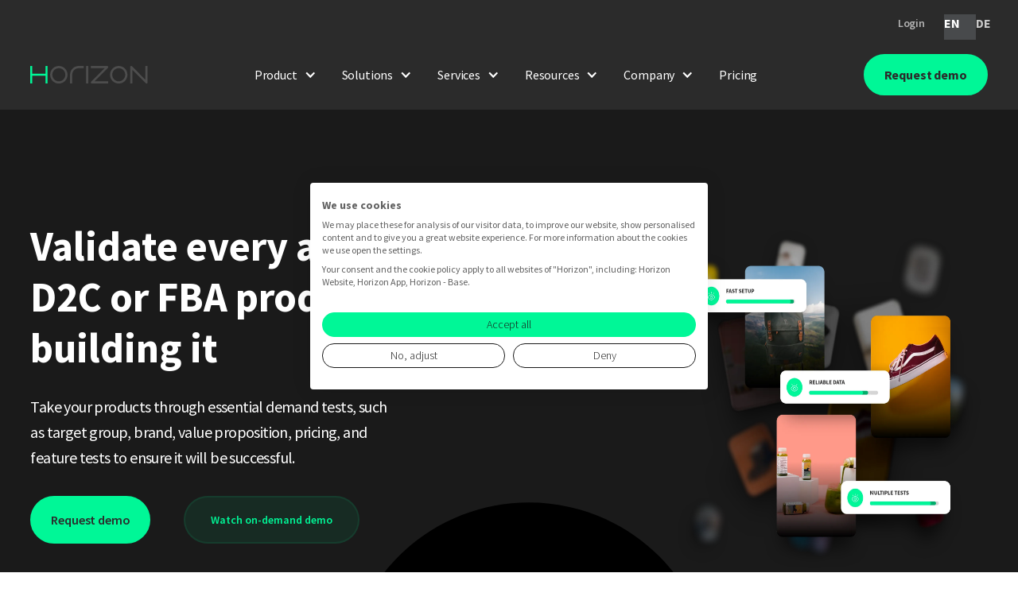

--- FILE ---
content_type: text/html; charset=utf-8
request_url: https://www.gethorizon.net/product/d2c-fba
body_size: 18176
content:
<!DOCTYPE html><!-- Last Published: Mon Nov 17 2025 10:30:50 GMT+0000 (Coordinated Universal Time) --><html data-wf-domain="www.gethorizon.net" data-wf-page="623b5b8b0da8000c44fcd963" data-wf-site="611aa3169eab9a99ab9f68a5" lang="en"><head><meta charset="utf-8"/><title>D2C &amp; FBA | Horizon</title><meta content="Take your D2C &amp; FBA products through essential demand tests, such as target group, brand, value proposition, pricing, and feature tests to ensure it will be successful." name="description"/><meta content="D2C &amp; FBA | Horizon" property="og:title"/><meta content="Take your D2C &amp; FBA products through essential demand tests, such as target group, brand, value proposition, pricing, and feature tests to ensure it will be successful." property="og:description"/><meta content="https://cdn.prod.website-files.com/611aa3169eab9a99ab9f68a5/623f60bd2485616e8599cf8e_D2C%20FBA%20-%20os.png" property="og:image"/><meta content="D2C &amp; FBA | Horizon" property="twitter:title"/><meta content="Take your D2C &amp; FBA products through essential demand tests, such as target group, brand, value proposition, pricing, and feature tests to ensure it will be successful." property="twitter:description"/><meta content="https://cdn.prod.website-files.com/611aa3169eab9a99ab9f68a5/623f60bd2485616e8599cf8e_D2C%20FBA%20-%20os.png" property="twitter:image"/><meta property="og:type" content="website"/><meta content="summary_large_image" name="twitter:card"/><meta content="width=device-width, initial-scale=1" name="viewport"/><link href="https://cdn.prod.website-files.com/611aa3169eab9a99ab9f68a5/css/horizon-4560ff.webflow.shared.e64f4a15e.min.css" rel="stylesheet" type="text/css"/><link href="https://fonts.googleapis.com" rel="preconnect"/><link href="https://fonts.gstatic.com" rel="preconnect" crossorigin="anonymous"/><script src="https://ajax.googleapis.com/ajax/libs/webfont/1.6.26/webfont.js" type="text/javascript"></script><script type="text/javascript">WebFont.load({  google: {    families: ["Source Sans Pro:200,300,regular,600,700,900"]  }});</script><script type="text/javascript">!function(o,c){var n=c.documentElement,t=" w-mod-";n.className+=t+"js",("ontouchstart"in o||o.DocumentTouch&&c instanceof DocumentTouch)&&(n.className+=t+"touch")}(window,document);</script><link href="https://cdn.prod.website-files.com/611aa3169eab9a99ab9f68a5/61444af4cb5b0b6a2dfd8856_favicon.png" rel="shortcut icon" type="image/x-icon"/><link href="https://cdn.prod.website-files.com/611aa3169eab9a99ab9f68a5/61444af66bf37d07dfe63495_webclip.png" rel="apple-touch-icon"/><link href="https://www.gethorizon.net//product/d2c-fba" rel="canonical"/><script async="" src="https://www.googletagmanager.com/gtag/js?id=G-9Q1VEBD1B8"></script><script type="text/javascript">window.dataLayer = window.dataLayer || [];function gtag(){dataLayer.push(arguments);}gtag('js', new Date());gtag('config', 'G-9Q1VEBD1B8', {'anonymize_ip': false});</script><!-- anti-flicker snippet (recommended)  -->
<style>.async-hide { opacity: 0 !important} </style>
<script>(function(a,s,y,n,c,h,i,d,e){s.className+=' '+y;h.start=1*new Date;
h.end=i=function(){s.className=s.className.replace(RegExp(' ?'+y),'')};
(a[n]=a[n]||[]).hide=h;setTimeout(function(){i();h.end=null},c);h.timeout=c;
})(window,document.documentElement,'async-hide','dataLayer',4000,
{'GTM-TZLJXRM':true});</script>

<!-- Google Tag Manager -->
<script>(function(w,d,s,l,i){w[l]=w[l]||[];w[l].push({'gtm.start':
new Date().getTime(),event:'gtm.js'});var f=d.getElementsByTagName(s)[0],
j=d.createElement(s),dl=l!='dataLayer'?'&l='+l:'';j.async=true;j.src=
'https://www.googletagmanager.com/gtm.js?id='+i+dl;f.parentNode.insertBefore(j,f);
})(window,document,'script','dataLayer','GTM-TZLJXRM');</script>
<!-- End Google Tag Manager -->


<!-- Hotjar -->
<script type="fs-cc">
    (function(h,o,t,j,a,r){
        h.hj=h.hj||function(){(h.hj.q=h.hj.q||[]).push(arguments)};
        h._hjSettings={hjid:2768447,hjsv:6};
        a=o.getElementsByTagName('head')[0];
        r=o.createElement('script');r.async=1;
        r.src=t+h._hjSettings.hjid+j+h._hjSettings.hjsv;
        a.appendChild(r);
    })(window,document,'https://static.hotjar.com/c/hotjar-','.js?sv=');
</script>
<!-- End Hotjar -->

<!-- Weglot -->
<link rel="alternate" hreflang="en" href="https://www.gethorizon.net">
<link rel="alternate" hreflang="de" href="https://de.gethorizon.net">
<script type="text/javascript" src="https://cdn.weglot.com/weglot.min.js"></script>
<script>
    Weglot.initialize({
        api_key: 'wg_e0bde821859e7f86fc33fc08eb8f10877'
    });
</script>
<!-- End Weglot -->

<!-- Salesviewer -->
<script defer="true">
    (function(w,d,s,l,i){
        var g=w[l] ? '&s='+w[l]:'', f=d.getElementsByTagName(s)[0], j=d.createElement(s);
        j.async=true,j.src='https://slsnlytcs.com/stm.js?id='+i+g;
        j.referrerPolicy='no-referrer-when-downgrade';
        f.parentNode.insertBefore(j,f);
    })(window,document,'script','name','F1i5p1q4f7L7')
</script>
<!-- End Salesviewer --></head><body><a href="https://my.demio.com/ref/UQd8OhNtgCWro9I2" class="banner-nav-2 w-inline-block"><div class="navigation-container banner"><div class="banner-content"><div class="inline image-container"><img src="https://cdn.prod.website-files.com/611aa3169eab9a99ab9f68a5/6329f8d9ee97d50443c6dede_1f680%402x.png" loading="lazy" alt="" class="emoji"/><div class="banner-text bold">Register now for our webinar: Integrating real behavioural data into consumer insights with BSH. 30 Nov @ 2PM CET</div></div></div><img src="https://cdn.prod.website-files.com/611aa3169eab9a99ab9f68a5/61dd89ee7e76de0ea3b34035_pointing%20hand-01.svg" loading="lazy" alt="" class="banner-icon"/><div class="banner-button-2"><div>Register now</div></div></div></a><div class="top-banner"><div class="main-container language"><a href="https://app.gethorizon.net/" target="_blank" class="button text w-inline-block"><div>Login</div></a><div class="wg-element"><div data-w-id="17e22551-fde2-59c0-643d-fcfb25c6519e" class="wg-element-wrapper sw3"><a lang="en" data-w-id="17e22551-fde2-59c0-643d-fcfb25c6519f" href="#" class="wg-selector-2-2 s1 w-inline-block"><div class="wg-selector-2-fill f1"></div><div class="wg-selector2-text-lang1">EN</div></a><a lang="de" data-w-id="17e22551-fde2-59c0-643d-fcfb25c651a3" href="#" class="wg-selector-2-2 s2 w-inline-block"><div class="wg-selector-2-fill f2"></div><div class="wg-selector2-text-lang2">DE</div></a></div><div class="wg-code w-embed w-script"><script type="text/javascript" src="https://cdn.weglot.com/weglot.min.js"></script>
<script>
// init Weglot
Weglot.initialize({
	api_key: 'wg_62d9b9b0750831f48721322c8384946b6'
});

// on Weglot init
Weglot.on('initialized', ()=>{
	// get the current active language
  const currentLang = Weglot.getCurrentLang();
  // if the current active language link exists
  if(document.querySelector('.wg-element-wrapper.sw3 [lang='+currentLang+']')){
  	// click the link
  	document.querySelector('.wg-element-wrapper.sw3 [lang='+currentLang+']').click();
  }
});

// for each of the .wg-element-wrapper language links
document.querySelectorAll('.wg-element-wrapper.sw3 [lang]').forEach((link)=>{
	// add a click event listener
	link.addEventListener('click', function(e){
  	// prevent default
		e.preventDefault();
    // switch current active language after a setTimeout
    setTimeout(()=>Weglot.switchTo(this.getAttribute('lang')),700);
	});
});
</script></div></div></div></div><div data-collapse="medium" data-animation="default" data-duration="400" data-easing="ease-in" data-easing2="ease" role="banner" class="navigation-default w-nav"><div class="navigation-container"><div class="navigation-left"><a href="/" class="brand w-nav-brand"><img src="https://cdn.prod.website-files.com/611aa3169eab9a99ab9f68a5/61225932a04d4b1956f10373_horizon%20logo.svg" width="300" alt="" class="logo"/></a></div><nav role="navigation" class="nav-menu w-nav-menu"><div data-hover="true" data-delay="0" class="nav-link dropdown w-dropdown"><div class="dropdown-toggle w-dropdown-toggle"><div>Product</div><div class="icon-2 w-icon-dropdown-toggle"></div></div><nav class="dropdown-list w-dropdown-list"><div class="main-container dropdown"><div class="dropdown-container"><div id="w-node-c445fbcd-3085-60b7-c803-db9b33b32d57-cd843e15" class="dropdown-content"><div class="dropdown-titles"><h5 class="dropdown-header">By Use Case</h5><div class="light-text dropdown">Test all of the variations you need to make sure the product you are launching has the demand to match.</div></div><a href="/product/pricing-test" class="nav-link dark dropdown w-inline-block"><div class="nav-icon"><img src="https://cdn.prod.website-files.com/611aa3169eab9a99ab9f68a5/6228df24518bd6c9541ad71d_Pricing%20tests.svg" loading="lazy" alt="pricing tests"/></div><div class="menu-mobile">Price</div><div class="underline-container"><div class="underline-highlight"></div></div></a><a href="/product/feature" class="nav-link dark dropdown w-inline-block"><div class="nav-icon"><img src="https://cdn.prod.website-files.com/611aa3169eab9a99ab9f68a5/6228df2431ca98a9bfbdb886_Feature%20tests.svg" loading="lazy" alt="feature tests icon"/></div><div class="menu-mobile">Feature</div><div class="underline-container"><div class="underline-highlight"></div></div></a><a href="/product/value-proposition" class="nav-link dark dropdown w-inline-block"><div class="nav-icon"><img src="https://cdn.prod.website-files.com/611aa3169eab9a99ab9f68a5/6228df235c76db622fd15396_Value%20proposition%20testing.svg" loading="lazy" alt="value proposition icon
"/></div><div class="menu-mobile">Value Proposition</div><div class="underline-container"><div class="underline-highlight"></div></div></a><a href="/product/brand" class="nav-link dark dropdown w-inline-block"><div class="nav-icon"><img src="https://cdn.prod.website-files.com/611aa3169eab9a99ab9f68a5/6228df24dc985fc2c29b5ffe_Brand%20tests.svg" loading="lazy" alt="brand tests"/></div><div class="menu-mobile">Brand</div><div class="underline-container"><div class="underline-highlight"></div></div></a><a href="/product/target-group" class="nav-link dark dropdown w-inline-block"><div class="nav-icon"><img src="https://cdn.prod.website-files.com/611aa3169eab9a99ab9f68a5/6228df2403f22f382839a3fa_Target%20group%20testing.svg" loading="lazy" alt="target group test"/></div><div class="menu-mobile">Target Group</div><div class="underline-container"><div class="underline-highlight"></div></div></a></div><div id="w-node-_4376e2cc-29fb-03ac-e34d-bf8208694bc1-cd843e15" class="tall-divider"></div><a href="https://www.gethorizon.net/contact/watch-demo?utm_source=website&amp;utm_medium=menu&amp;utm_campaign=demo-video" target="_blank" class="dropdown-content w-inline-block"><div class="dropdown-titles"><h5 class="dropdown-header">Demo video: How To Predict Market Success</h5><div class="light-text dropdown">Watch this short video to learn how Horizon helps you make the right product decisions with robust purchase intent data from real consumers, pre market.</div></div><div class="dropdown-video"><img src="https://cdn.prod.website-files.com/611aa3169eab9a99ab9f68a5/66277e3dcb968db8783efeac_Demo%20Video%20Teaser.webp" loading="lazy" sizes="100vw" srcset="https://cdn.prod.website-files.com/611aa3169eab9a99ab9f68a5/66277e3dcb968db8783efeac_Demo%20Video%20Teaser-p-500.webp 500w, https://cdn.prod.website-files.com/611aa3169eab9a99ab9f68a5/66277e3dcb968db8783efeac_Demo%20Video%20Teaser-p-800.webp 800w, https://cdn.prod.website-files.com/611aa3169eab9a99ab9f68a5/66277e3dcb968db8783efeac_Demo%20Video%20Teaser-p-1080.webp 1080w, https://cdn.prod.website-files.com/611aa3169eab9a99ab9f68a5/66277e3dcb968db8783efeac_Demo%20Video%20Teaser.webp 1526w" alt="A teaser image of a demo video" class="bg-img featured-piece"/></div></a></div></div></nav></div><div data-hover="true" data-delay="0" class="nav-link dropdown w-dropdown"><div class="dropdown-toggle w-dropdown-toggle"><div>Solutions</div><div class="icon-2 w-icon-dropdown-toggle"></div></div><nav class="dropdown-list w-dropdown-list"><div class="main-container dropdown"><div class="dropdown-container _1col"><div id="w-node-c445fbcd-3085-60b7-c803-db9b33b32d96-cd843e15" class="dropdown-content"><div class="dropdown-titles"><h5 class="dropdown-header">By Industry</h5><div class="light-text dropdown">Whatever business you come from, you can speed and level up your product decisions and come out on top.</div></div><a href="/solutions/overview" class="nav-link dark dropdown w-inline-block"><div class="nav-icon"><img src="https://cdn.prod.website-files.com/611aa3169eab9a99ab9f68a5/622a22f0bd8ab8d757dc895b_Overview.svg" loading="lazy" alt="Overview"/></div><div class="menu-mobile">Overview</div><div class="underline-container"><div class="underline-highlight"></div></div></a><a href="/solutions/by-industry/home-appliances" class="nav-link dark dropdown w-inline-block"><div class="nav-icon"><img src="https://cdn.prod.website-files.com/611aa3169eab9a99ab9f68a5/6491c6fdbe267baa9ec39a84_Home%20Appliances%20Icon.webp" loading="lazy" sizes="100vw" srcset="https://cdn.prod.website-files.com/611aa3169eab9a99ab9f68a5/6491c6fdbe267baa9ec39a84_Home%20Appliances%20Icon-p-500.webp 500w, https://cdn.prod.website-files.com/611aa3169eab9a99ab9f68a5/6491c6fdbe267baa9ec39a84_Home%20Appliances%20Icon.webp 512w" alt=""/></div><div class="menu-mobile">Home Appliances</div><div class="underline-container"><div class="underline-highlight"></div></div></a><a href="/solutions/by-industry/food-beverage" class="nav-link dark dropdown w-inline-block"><div class="nav-icon"><img src="https://cdn.prod.website-files.com/611aa3169eab9a99ab9f68a5/6491c7a32a1c91280de204e9_F%26B%20Icon.webp" loading="lazy" alt=""/></div><div class="menu-mobile">Food &amp; Beverage</div><div class="underline-container"><div class="underline-highlight"></div></div></a><a href="/solutions/by-industry/cosmetics" class="nav-link dark dropdown w-inline-block"><div class="nav-icon"><img src="https://cdn.prod.website-files.com/611aa3169eab9a99ab9f68a5/6491c85c57ac83bc9003feeb_Cosmetics%20Icon.webp" loading="lazy" sizes="100vw" srcset="https://cdn.prod.website-files.com/611aa3169eab9a99ab9f68a5/6491c85c57ac83bc9003feeb_Cosmetics%20Icon-p-500.webp 500w, https://cdn.prod.website-files.com/611aa3169eab9a99ab9f68a5/6491c85c57ac83bc9003feeb_Cosmetics%20Icon.webp 512w" alt=""/></div><div class="menu-mobile">Cosmetics</div><div class="underline-container"><div class="underline-highlight"></div></div></a><a href="/solutions/by-industry/insurance" class="nav-link dark dropdown w-inline-block"><div class="nav-icon"><img src="https://cdn.prod.website-files.com/611aa3169eab9a99ab9f68a5/6491c9d3cc65c63ea9371d1a_Insurance%20New.webp" loading="lazy" alt=""/></div><div class="menu-mobile">Insurance</div><div class="underline-container"><div class="underline-highlight"></div></div></a></div><div id="w-node-af45ad39-7846-d9d0-9d5a-2c7a59678a2a-cd843e15" class="tall-divider"></div><div id="w-node-_94e4556a-de88-3830-67a8-54b0db28bd2a-cd843e15" class="dropdown-content"><div class="dropdown-titles"><h5 class="dropdown-header">By Team</h5><div class="light-text dropdown">Use the testing methodology that works for your new product to get the results you are looking for.</div></div><a href="/solutions/innovation-validation" class="nav-link dark dropdown w-inline-block"><div class="nav-icon"><img src="https://cdn.prod.website-files.com/611aa3169eab9a99ab9f68a5/6228df2401957cb2efa480ae_Innovation%20labs.svg" loading="lazy" alt=""/></div><div class="menu-mobile">Innovation</div><div class="underline-container"><div class="underline-highlight"></div></div></a><a href="/solutions/consumer-insights" class="nav-link dark dropdown w-inline-block"><div class="nav-icon"><img src="https://cdn.prod.website-files.com/611aa3169eab9a99ab9f68a5/6228df2403f22f459f39a3f9_Consumer%20insights.svg" loading="lazy" alt=""/></div><div class="menu-mobile">Consumer Insights</div><div class="underline-container"><div class="underline-highlight"></div></div></a><a href="/solutions/product-management" class="nav-link dark dropdown w-inline-block"><div class="nav-icon"><img src="https://cdn.prod.website-files.com/611aa3169eab9a99ab9f68a5/62276cfdb01f9f33ab7ec5e2_Releasing%20the%20right%20products%20to%20the%20market.svg" loading="lazy" alt=""/></div><div class="menu-mobile">Product Management</div><div class="underline-container"><div class="underline-highlight"></div></div></a><a href="/solutions/venture-client" class="nav-link dark dropdown w-inline-block"><div class="nav-icon"><img src="https://cdn.prod.website-files.com/611aa3169eab9a99ab9f68a5/65fac2dee1b0ca7283ae1a36_Find%20your%20unique%20value%20proposition.webp" loading="lazy" alt=""/></div><div class="menu-mobile">Venture Client</div><div class="underline-container"><div class="underline-highlight"></div></div></a></div></div></div></nav></div><div data-hover="true" data-delay="0" class="nav-link dropdown thin w-dropdown"><div class="dropdown-toggle w-dropdown-toggle"><div>Services</div><div class="icon-2 w-icon-dropdown-toggle"></div></div><nav class="dropdown-list w-dropdown-list"><div class="main-container dropdown"><div class="dropdown-container single"><div id="w-node-_6390f68b-3e23-cd61-22ca-d8937771920c-cd843e15" class="dropdown-content"><div class="dropdown-titles"><h5 class="dropdown-header">We&#x27;re here to help</h5><div class="light-text dropdown">You increase the ROI of your product decisions while we handle the research.</div></div><a href="/services/testing-as-a-service" class="nav-link dark dropdown w-inline-block"><div class="nav-icon"><img src="https://cdn.prod.website-files.com/611aa3169eab9a99ab9f68a5/626a587ce7bc8e0200986f06_Build%20%E2%80%93%201.svg" loading="lazy" alt=""/></div><div class="menu-mobile">Testing-as-a-Service</div><div class="underline-container"><div class="underline-highlight"></div></div></a><a href="/services/incognito-testing" class="nav-link dark dropdown w-inline-block"><div class="nav-icon"><img src="https://cdn.prod.website-files.com/611aa3169eab9a99ab9f68a5/626a587cad20d80d3fa21751_Test%20%26%20data%20%E2%80%93%201.svg" loading="lazy" alt=""/></div><div class="menu-mobile">Incognito testing</div><div class="underline-container"><div class="underline-highlight"></div></div></a></div></div></div></nav></div><div data-hover="true" data-delay="0" class="nav-link dropdown w-dropdown"><div class="dropdown-toggle w-dropdown-toggle"><div>Resources</div><div class="icon-2 w-icon-dropdown-toggle"></div></div><nav class="dropdown-list w-dropdown-list"><div class="main-container dropdown"><div class="dropdown-container"><div id="w-node-c445fbcd-3085-60b7-c803-db9b33b32dd5-cd843e15" class="dropdown-content"><a href="/resource/case-studies" class="nav-link dark dropdown w-inline-block"><div class="nav-icon"><img src="https://cdn.prod.website-files.com/611aa3169eab9a99ab9f68a5/62c45970e711c46c51eb2527_Fake%20door%20testing%20icons-05.svg" loading="lazy" alt=""/></div><div class="menu-mobile">Case Studies</div><div class="underline-container"><div class="underline-highlight"></div></div></a><a href="/resource/guides" class="nav-link dark dropdown w-inline-block"><div class="nav-icon"><img src="https://cdn.prod.website-files.com/611aa3169eab9a99ab9f68a5/65e71edd208de718b04bbfd2_Guides.webp" loading="lazy" alt=""/></div><div class="menu-mobile">Step-by-Step Guides</div><div class="underline-container"><div class="underline-highlight"></div></div></a><a href="/resource/tools" class="nav-link dark dropdown w-inline-block"><div class="nav-icon"><img src="https://cdn.prod.website-files.com/611aa3169eab9a99ab9f68a5/622a22f0bd8ab8d757dc895b_Overview.svg" loading="lazy" alt="Overview"/></div><div class="menu-mobile">Tools</div><div class="underline-container"><div class="underline-highlight"></div></div></a><a href="/resource/blog" class="nav-link dark dropdown w-inline-block"><div class="nav-icon"><img src="https://cdn.prod.website-files.com/611aa3169eab9a99ab9f68a5/6228df24062f73f24d5132bf_Agencies.svg" loading="lazy" alt="innovation agencies"/></div><div class="menu-mobile">Blog</div><div class="underline-container"><div class="underline-highlight"></div></div></a><a href="/resource/webinars" class="nav-link dark dropdown w-inline-block"><div class="nav-icon"><img src="https://cdn.prod.website-files.com/611aa3169eab9a99ab9f68a5/6569d1755aa9598bf495e192_Webinars%20(1).webp" loading="lazy" alt=""/></div><div class="menu-mobile">Webinar Recordings</div><div class="underline-container"><div class="underline-highlight"></div></div></a><a href="/resource/playbooks" class="nav-link dark dropdown w-inline-block"><div class="nav-icon"><img src="https://cdn.prod.website-files.com/611aa3169eab9a99ab9f68a5/6228e15fc8eca9025b6f8c55_Blog.svg" loading="lazy" alt="blog"/></div><div class="menu-mobile">Playbooks</div><div class="underline-container"><div class="underline-highlight"></div></div></a><a href="/resource/insights-foundry-podcast" class="nav-link dark dropdown w-inline-block"><div class="nav-icon"><img src="https://cdn.prod.website-files.com/611aa3169eab9a99ab9f68a5/6390c1a6748fcb0a53d30b29_Podcast.svg" loading="lazy" alt=""/></div><div class="menu-mobile">Insights Foundry Podcast</div><div class="underline-container"><div class="underline-highlight"></div></div></a><a href="https://gethorizon.notion.site/How-can-we-help-you-1653f6029dd542f3b0a307cf6301abad" class="nav-link dark dropdown w-inline-block"><div class="nav-icon"><img src="https://cdn.prod.website-files.com/611aa3169eab9a99ab9f68a5/6228e15f5c76db597fd16479_Q%26A.svg" loading="lazy" alt="Q&amp;A"/></div><div class="menu-mobile">Help Centre</div><div class="underline-container"><div class="underline-highlight"></div></div></a></div><div id="w-node-c445fbcd-3085-60b7-c803-db9b33b32df7-cd843e15" class="dropdowndivider"></div><a id="w-node-c445fbcd-3085-60b7-c803-db9b33b32df8-cd843e15" href="/guides/innovation-validation-the-complete-guide" class="dropdown-content teaser-image w-inline-block"><div id="w-node-c445fbcd-3085-60b7-c803-db9b33b32df9-cd843e15" class="dropdown-titles"><h5 class="dropdown-header">Innovation Validation: The Complete Guide</h5><div class="light-text dropdown">Learn how to prove consumer desirability and willingness to buy from real-world behavioural data, pre-market.</div></div><div class="dropdown-video"><img src="https://cdn.prod.website-files.com/611aa3169eab9a99ab9f68a5/65df4212438d7008c8966508_OG%20-%20Innovation%20Validation%20-%20The%20Complete%20Guide.webp" loading="lazy" sizes="100vw" srcset="https://cdn.prod.website-files.com/611aa3169eab9a99ab9f68a5/65df4212438d7008c8966508_OG%20-%20Innovation%20Validation%20-%20The%20Complete%20Guide-p-500.webp 500w, https://cdn.prod.website-files.com/611aa3169eab9a99ab9f68a5/65df4212438d7008c8966508_OG%20-%20Innovation%20Validation%20-%20The%20Complete%20Guide-p-800.webp 800w, https://cdn.prod.website-files.com/611aa3169eab9a99ab9f68a5/65df4212438d7008c8966508_OG%20-%20Innovation%20Validation%20-%20The%20Complete%20Guide-p-1080.webp 1080w, https://cdn.prod.website-files.com/611aa3169eab9a99ab9f68a5/65df4212438d7008c8966508_OG%20-%20Innovation%20Validation%20-%20The%20Complete%20Guide-p-1600.webp 1600w, https://cdn.prod.website-files.com/611aa3169eab9a99ab9f68a5/65df4212438d7008c8966508_OG%20-%20Innovation%20Validation%20-%20The%20Complete%20Guide-p-2000.webp 2000w, https://cdn.prod.website-files.com/611aa3169eab9a99ab9f68a5/65df4212438d7008c8966508_OG%20-%20Innovation%20Validation%20-%20The%20Complete%20Guide-p-2600.webp 2600w, https://cdn.prod.website-files.com/611aa3169eab9a99ab9f68a5/65df4212438d7008c8966508_OG%20-%20Innovation%20Validation%20-%20The%20Complete%20Guide.webp 2860w" alt="" class="bg-img featured-piece"/></div></a></div></div></nav></div><div data-hover="true" data-delay="0" class="nav-link dropdown thin w-dropdown"><div class="dropdown-toggle w-dropdown-toggle"><div>Company</div><div class="icon-2 w-icon-dropdown-toggle"></div></div><nav class="dropdown-list w-dropdown-list"><div class="main-container dropdown"><div class="dropdown-container single"><div id="w-node-c570f53a-5b9d-596b-96d5-b37c1c52dcf3-cd843e15" class="dropdown-content"><a href="/about-us" class="nav-link dark dropdown w-inline-block"><div class="nav-icon"><img src="https://cdn.prod.website-files.com/611aa3169eab9a99ab9f68a5/633da7c96f6af8bb460cc7c1_Company%20icon.png" loading="lazy" alt=""/></div><div class="menu-mobile">About us</div><div class="underline-container"><div class="underline-highlight"></div></div></a><a id="w-node-c570f53a-5b9d-596b-96d5-b37c1c52dd00-cd843e15" href="/press" class="nav-link dark dropdown w-inline-block"><div class="nav-icon"><img src="https://cdn.prod.website-files.com/611aa3169eab9a99ab9f68a5/6400bb3f04403e47a1cea934_Press.svg" loading="lazy" alt=""/></div><div class="menu-mobile">Press</div><div class="underline-container"><div class="underline-highlight"></div></div></a><a href="https://gethorizon.jobs.personio.de/" class="nav-link dark dropdown w-inline-block"><div class="nav-icon"><img src="https://cdn.prod.website-files.com/611aa3169eab9a99ab9f68a5/633da7c9f1e94d1ba50665a6_Careers.png" loading="lazy" alt=""/></div><div class="menu-mobile">Careers</div><div class="underline-container"><div class="underline-highlight"></div></div></a></div></div></div></nav></div><a href="/contact/pricing" class="nav-link w-inline-block"><div class="nav-text pricing">Pricing</div></a></nav><div class="navigation-right"><a id="signup-id" whenClicked="dataLayer.push({&#x27;event&#x27;: &#x27;button1-click&#x27;})" href="https://www.gethorizon.net/get-a-demo?utm_source=website&amp;utm_medium=nav-bar&amp;utm_campaign=get-a-demo" target="_blank" class="navigation-button-large signup w-inline-block"><div id="signup-button" class="button-hmtl w-embed w-script"><script>
    window.onload = function() {
        var anchors = document.getElementsByTagName('*');
        for(var i = 0; i < anchors.length; i++) {
            var anchor = anchors[i];
            anchor.onclick = function() {
                code = this.getAttribute('whenClicked');
                eval(code);   
            }
        }
    }
</script></div><div class="text-block-59">Request demo</div></a><div class="navigation-menu w-nav-button"><div class="w-icon-nav-menu"></div></div></div><div class="w-embed"><style>
  button.icon-button {
    display: flex;
    align-items: center;
    justify-content: center;
    border-style: solid;
    border-radius: 0px;
    z-index: 248;
    width: 100%;
    height: 100%;
    background: rgba(0,247,151,1);
    box-shadow: none;
    text-shadow: none;
    color: #000000;
    cursor: pointer;
    border-width: 2px;
    border-color: #00F797;
    font-size: 16px;
    line-height: 16px;
    font-weight: 700;
    font-family: Source Sans Pro;
    font-style: normal;
    text-align: center;
    background-repeat: no-repeat;
    
  }
  button.icon-button.on-dark {
    background: transparent;
    color: #00F797;
  }
  button.icon-button.on-light {
    background: transparent;
    border-color: #000;
    color: #000;
  }
  button.icon-button svg {
    margin-right: 0.5rem;
  }
  button.icon-button:hover {
    background: rgba(43,43,43,1);
    box-shadow: none;
    color: #00F797;
    border-style: solid;
    border-width: 2px;
    border-color: #00F797;
  }
  button.icon-button.on-dark:hover {
    background-color: #fff;
    border-color: #fff;
    color: #000;
  }
  button.icon-button.on-light:hover {
    background-color: #00F797;
    color: #000;
  }
</style>


<style>
  /* Remove default underlines for all links */
  a {
    text-decoration: none !important;
  }
  /* End */
  
a.styled-link {
  text-decoration: none !important;
  padding-bottom: 2px;
  border-bottom: 2px solid;
  border-bottom-color: inherit;
  background-repeat: no-repeat;
  background-position: right 15px;
  padding-right: 15px;
  background-image: url('[data-uri]');
}
  
  a.styled-link.on-dark {
    background-image: url('[data-uri]');
  }
  
a.styled-link.primary {
  background-image: url('[data-uri]');
  }
</style>

<style>
  /* Remove default underlines for all links */
  a {
    text-decoration: none !important;
  }
  /* End */
  
a.styled-link {
  text-decoration: none !important;
  padding-bottom: 2px;
  border-bottom: 2px solid;
  border-bottom-color: inherit;
  background-repeat: no-repeat;
  background-position: right 15px;
  padding-right: 15px;
  background-image: url('[data-uri]');
}
  
  a.styled-link.on-dark {
    background-image: url('[data-uri]');
  }
  
a.styled-link.primary {
  background-image: url('[data-uri]');
  }
</style></div></div></div><div class="header-section dark header"><div class="container"><div class="w-layout-grid header-grid-phone"><div id="w-node-d16108d4-65a4-09fb-6c50-170b69d26c51-44fcd963" class="header-block-phone"><h1 class="hero-heading">Validate every aspect of your new D2C or FBA product before building it<br/></h1><p class="body-large max-width grey">Take your products through essential demand tests, such as target group, brand, value proposition, pricing, and feature tests to ensure it will be successful.</p><div class="button-wrapper"><a href="/get-a-demo" id="why" class="button w-button">Request demo</a><a href="/contact/watch-demo" id="why" class="button button-light w-button">Watch on-demand demo</a></div></div><div class="header-wrapper-phone"><img src="https://cdn.prod.website-files.com/611aa3169eab9a99ab9f68a5/623b2cc72dbe8d5c06141dc8_D2C%20FBA.webp" loading="lazy" sizes="(max-width: 479px) 90vw, 94vw" srcset="https://cdn.prod.website-files.com/611aa3169eab9a99ab9f68a5/623b2cc72dbe8d5c06141dc8_D2C%20FBA-p-500.webp 500w, https://cdn.prod.website-files.com/611aa3169eab9a99ab9f68a5/623b2cc72dbe8d5c06141dc8_D2C%20FBA-p-800.webp 800w, https://cdn.prod.website-files.com/611aa3169eab9a99ab9f68a5/623b2cc72dbe8d5c06141dc8_D2C%20FBA-p-1080.webp 1080w, https://cdn.prod.website-files.com/611aa3169eab9a99ab9f68a5/623b2cc72dbe8d5c06141dc8_D2C%20FBA.webp 1600w" alt="D2C product testing features" class="mainimage"/></div></div></div></div><div class="customer-section customer-section-awards"><div class="container-newsletter centre"><div class="title-wrap-centre cwntrw"><div class="margin-bottom margin-medium"><div class="large-text centre">Leading companies and brands already rely on Horizon to use consumer actions to predict the market success of their product decisions<br/></div></div></div><div class="w-layout-grid client-logo-box-coloured"><img src="https://cdn.prod.website-files.com/611aa3169eab9a99ab9f68a5/64a3dc3cd4c2d3a2101baa7e_Cosnova_Logo.webp" loading="lazy" id="w-node-_0679493c-d44c-634b-9563-bf7671aeca22-71aeca21" alt="" class="client-logo long"/><img src="https://cdn.prod.website-files.com/611aa3169eab9a99ab9f68a5/652ead1bb017f5d459102184_VirginPure%20Logo.webp" loading="lazy" id="w-node-_7802e122-ac8e-70c7-7ee9-6f110e56e3ba-71aeca21" alt="" class="client-logo"/><img src="https://cdn.prod.website-files.com/611aa3169eab9a99ab9f68a5/652eacfae18f8c8249bf5ee2_Brita_logo.webp" loading="lazy" id="w-node-a46c3388-bbe5-282f-49b0-d2bb2b6697f2-71aeca21" sizes="(max-width: 620px) 100vw, 620px" alt="" srcset="https://cdn.prod.website-files.com/611aa3169eab9a99ab9f68a5/652eacfae18f8c8249bf5ee2_Brita_logo-p-500.webp 500w, https://cdn.prod.website-files.com/611aa3169eab9a99ab9f68a5/652eacfae18f8c8249bf5ee2_Brita_logo.webp 620w" class="client-logo long"/><img src="https://cdn.prod.website-files.com/611aa3169eab9a99ab9f68a5/64a3dd9168afcbe45808d027_BSH.webp" loading="lazy" alt="" id="w-node-_5da0ad1b-08cf-ac58-0b36-054d24604559-24604559" class="client-logo grey"/><img src="https://cdn.prod.website-files.com/611aa3169eab9a99ab9f68a5/64a3dd43d4c2d3a2101cc580_Bosch_Logo.webp" loading="lazy" id="w-node-_0598a727-b99d-22d0-93b1-4101b4c65394-b4c65394" alt="" class="client-logo long"/><img src="https://cdn.prod.website-files.com/611aa3169eab9a99ab9f68a5/64a3ddce6d690ed6166d701e_Babbel_Logo.webp" loading="lazy" id="w-node-_11ef3d24-18da-e889-9734-1746078f1334-71aeca21" sizes="(max-width: 1200px) 100vw, 1200px" alt="" srcset="https://cdn.prod.website-files.com/611aa3169eab9a99ab9f68a5/64a3ddce6d690ed6166d701e_Babbel_Logo-p-500.webp 500w, https://cdn.prod.website-files.com/611aa3169eab9a99ab9f68a5/64a3ddce6d690ed6166d701e_Babbel_Logo-p-800.webp 800w, https://cdn.prod.website-files.com/611aa3169eab9a99ab9f68a5/64a3ddce6d690ed6166d701e_Babbel_Logo.webp 1200w" class="client-logo"/><img src="https://cdn.prod.website-files.com/611aa3169eab9a99ab9f68a5/6602fe9878ff1da253beee7d_Liebherr%20Logo.webp" loading="lazy" id="w-node-_9e16728a-5812-be20-2fdb-a649b0f72dce-71aeca21" sizes="(max-width: 4171px) 100vw, 4171px" alt="Logo of Liebherr Company" srcset="https://cdn.prod.website-files.com/611aa3169eab9a99ab9f68a5/6602fe9878ff1da253beee7d_Liebherr%20Logo-p-500.webp 500w, https://cdn.prod.website-files.com/611aa3169eab9a99ab9f68a5/6602fe9878ff1da253beee7d_Liebherr%20Logo-p-800.webp 800w, https://cdn.prod.website-files.com/611aa3169eab9a99ab9f68a5/6602fe9878ff1da253beee7d_Liebherr%20Logo-p-1080.webp 1080w, https://cdn.prod.website-files.com/611aa3169eab9a99ab9f68a5/6602fe9878ff1da253beee7d_Liebherr%20Logo-p-1600.webp 1600w, https://cdn.prod.website-files.com/611aa3169eab9a99ab9f68a5/6602fe9878ff1da253beee7d_Liebherr%20Logo-p-2000.webp 2000w, https://cdn.prod.website-files.com/611aa3169eab9a99ab9f68a5/6602fe9878ff1da253beee7d_Liebherr%20Logo-p-2600.webp 2600w, https://cdn.prod.website-files.com/611aa3169eab9a99ab9f68a5/6602fe9878ff1da253beee7d_Liebherr%20Logo-p-3200.webp 3200w, https://cdn.prod.website-files.com/611aa3169eab9a99ab9f68a5/6602fe9878ff1da253beee7d_Liebherr%20Logo.webp 4171w" class="client-logo bigger"/><img src="https://cdn.prod.website-files.com/611aa3169eab9a99ab9f68a5/64a3dda7b6e5e826ffb6f4f7_Andros.webp" loading="lazy" id="w-node-_0679493c-d44c-634b-9563-bf7671aeca27-71aeca21" alt="" class="client-logo long"/><img src="https://cdn.prod.website-files.com/611aa3169eab9a99ab9f68a5/66fbb4c31cb7dc468d82ec96_%20logo_louis.png" loading="lazy" id="w-node-_1505856a-256f-b4df-049e-959e86ccd53c-71aeca21" sizes="(max-width: 2536px) 100vw, 2536px" alt="" srcset="https://cdn.prod.website-files.com/611aa3169eab9a99ab9f68a5/66fbb4c31cb7dc468d82ec96_%20logo_louis-p-500.png 500w, https://cdn.prod.website-files.com/611aa3169eab9a99ab9f68a5/66fbb4c31cb7dc468d82ec96_%20logo_louis-p-800.png 800w, https://cdn.prod.website-files.com/611aa3169eab9a99ab9f68a5/66fbb4c31cb7dc468d82ec96_%20logo_louis-p-1080.png 1080w, https://cdn.prod.website-files.com/611aa3169eab9a99ab9f68a5/66fbb4c31cb7dc468d82ec96_%20logo_louis-p-1600.png 1600w, https://cdn.prod.website-files.com/611aa3169eab9a99ab9f68a5/66fbb4c31cb7dc468d82ec96_%20logo_louis-p-2000.png 2000w, https://cdn.prod.website-files.com/611aa3169eab9a99ab9f68a5/66fbb4c31cb7dc468d82ec96_%20logo_louis.png 2536w" class="image-33"/><img src="https://cdn.prod.website-files.com/611aa3169eab9a99ab9f68a5/684962c733dcfe467e312b50_yello_logo_yellow_rgb.svg" loading="lazy" id="w-node-_4084af7c-5340-730a-0e2d-19362017e504-71aeca21" alt="" class="image-32"/><img src="https://cdn.prod.website-files.com/611aa3169eab9a99ab9f68a5/684962eb8ffd4fbaa96ba615_EnBW_Logo_Standard_BlauOrange_sRGB%20(1).svg" loading="lazy" id="w-node-_88efcbbe-374b-1235-fe64-2b27a12401e0-71aeca21" alt="" class="image-34"/><img src="https://cdn.prod.website-files.com/611aa3169eab9a99ab9f68a5/665999edab1d82155e566778_65cc92bd8981cac46e92ad41_Merz_Lifecare_Logo_Farbe_RGB.svg" loading="lazy" id="w-node-c48c5e20-658e-1c42-7ead-dcdc4712e236-71aeca21" alt="" class="image-35"/><img src="https://cdn.prod.website-files.com/611aa3169eab9a99ab9f68a5/66ab44880575751b097d889c_ALH_Gruppe-Endorsement_rot_RGB_png.png" loading="lazy" id="w-node-e5844ac3-539f-038b-ca92-a40a8e0e048d-71aeca21" sizes="(max-width: 1460px) 100vw, 1460px" alt="" srcset="https://cdn.prod.website-files.com/611aa3169eab9a99ab9f68a5/66ab44880575751b097d889c_ALH_Gruppe-Endorsement_rot_RGB_png-p-500.png 500w, https://cdn.prod.website-files.com/611aa3169eab9a99ab9f68a5/66ab44880575751b097d889c_ALH_Gruppe-Endorsement_rot_RGB_png-p-800.png 800w, https://cdn.prod.website-files.com/611aa3169eab9a99ab9f68a5/66ab44880575751b097d889c_ALH_Gruppe-Endorsement_rot_RGB_png.png 1460w" class="client-logo"/></div></div></div><div class="content-section"><div class="container centre"><div data-w-id="cdaa2948-90e9-1638-9fb8-c0878e9f1482" style="-webkit-transform:translate3d(0, 0px, 0) scale3d(1, 1, 1) rotateX(0) rotateY(0) rotateZ(0) skew(0, 0);-moz-transform:translate3d(0, 0px, 0) scale3d(1, 1, 1) rotateX(0) rotateY(0) rotateZ(0) skew(0, 0);-ms-transform:translate3d(0, 0px, 0) scale3d(1, 1, 1) rotateX(0) rotateY(0) rotateZ(0) skew(0, 0);transform:translate3d(0, 0px, 0) scale3d(1, 1, 1) rotateX(0) rotateY(0) rotateZ(0) skew(0, 0);opacity:1" class="title-wrap-large-centre"><h1 class="heading">Quickly discover if your D2C or FBA product is going to be a success</h1><div>With Horizon, performing idea validation research has never been easier to implement and analyse.</div></div><div class="w-layout-grid feature-grid-large"><div data-w-id="538ae91b-4f46-7ae8-09e9-4317847a0f40" class="feature-block-white"><div class="icon"><img src="https://cdn.prod.website-files.com/611aa3169eab9a99ab9f68a5/62276cfdfe96660ec279e0b2_Unbiased%20Consumer%20Data.svg" loading="lazy" alt="unbiased consumer data"/></div><h3 class="heading-7">Unbiased Consumer Data</h3><p class="body-medium">Uncover the data that really matters when building a business case for your innovation.</p></div><div data-w-id="538ae91b-4f46-7ae8-09e9-4317847a0f47" class="feature-block-white"><div class="icon"><img src="https://cdn.prod.website-files.com/611aa3169eab9a99ab9f68a5/62276cfd5b5e997430673286_Understand%20Market%20Demand.svg" loading="lazy" alt="understand market demand"/></div><h3 class="heading-5"><strong>Understand Market Demand</strong></h3><p class="body-medium">See the real demand for your product through our Customer Demand Score (CDS).<br/></p></div><div class="feature-block-white"><div class="icon"><img src="https://cdn.prod.website-files.com/611aa3169eab9a99ab9f68a5/62276cfdb01f9f33ab7ec5e2_Releasing%20the%20right%20products%20to%20the%20market.svg" loading="lazy" alt="realising the right product to market"/></div><h3 class="heading-6"><strong>Releasing the right products to the market</strong></h3><p class="body-medium">Use multiple variant testing to understand which has the highest demand.</p></div></div></div></div><div class="content-section white notop"><div class="container centre resources"><div id="newsletter" class="cta-container"><div><h3 class="headline-h2 nospace">Never miss expert insights and case studies on market success prediction with our monthly newsletter</h3></div><div id="w-node-feb1cc0f-6e19-64da-903b-647b0b8448a7-0b8448a2" class="div-block"><a href="/newsletter" target="_blank" class="button dark w-inline-block"><div>Subscribe now</div></a></div></div><div class="cta-pop-up-container"><div class="container centre middle"><div class="inline-cta-item"><div class="inline-cta-block"><div class="cta-inline-title">Hi! 👋 Who should we deliver this too?</div><div class="form-embed w-embed w-script"><script charset="utf-8" type="text/javascript" src="//js.hsforms.net/forms/v2.js"></script>
<script>
  hbspt.forms.create({
    region: "na1",
    portalId: "20197368",
    formId: "8e9c47fd-efb0-4b28-973f-e73ddba72bc5"
  });
</script></div></div><div class="green-gradient-circle"></div><div class="green-gradient-circle _2"></div></div></div><a data-w-id="feb1cc0f-6e19-64da-903b-647b0b8448b6" href="#" class="close-popup w-inline-block"><div class="line1"></div><div class="line2"></div></a></div></div></div><div class="content-section dark"><div class="container centre"><div data-w-id="7695f9c6-e4bd-1979-1d89-1a0607560b84" style="-webkit-transform:translate3d(0, 0px, 0) scale3d(1, 1, 1) rotateX(0) rotateY(0) rotateZ(0) skew(0, 0);-moz-transform:translate3d(0, 0px, 0) scale3d(1, 1, 1) rotateX(0) rotateY(0) rotateZ(0) skew(0, 0);-ms-transform:translate3d(0, 0px, 0) scale3d(1, 1, 1) rotateX(0) rotateY(0) rotateZ(0) skew(0, 0);transform:translate3d(0, 0px, 0) scale3d(1, 1, 1) rotateX(0) rotateY(0) rotateZ(0) skew(0, 0);opacity:1" class="title-wrap-large-centre"><h1 class="heading">How a leading FMCG cosmetics company is utilizing Horizon to increase profitability<br/></h1></div><div class="container-large"><div style="padding-top:56.17021276595745%" class="w-video w-embed"><iframe class="embedly-embed" src="//cdn.embedly.com/widgets/media.html?src=https%3A%2F%2Fwww.youtube.com%2Fembed%2FmVLh5ME0ils%3Ffeature%3Doembed&display_name=YouTube&url=https%3A%2F%2Fwww.youtube.com%2Fwatch%3Fv%3DmVLh5ME0ils&image=https%3A%2F%2Fi.ytimg.com%2Fvi%2FmVLh5ME0ils%2Fhqdefault.jpg&key=c4e54deccf4d4ec997a64902e9a30300&type=text%2Fhtml&schema=youtube" scrolling="no" allowfullscreen title="Products Built on Data - Webinar"></iframe></div></div></div></div><div class="feature-section"><div class="container-large"><div class="container"><div data-w-id="07a7e23f-4152-bd50-8f4c-7bbcc590223b" style="-webkit-transform:translate3d(0, 0px, 0) scale3d(1, 1, 1) rotateX(0) rotateY(0) rotateZ(0) skew(0, 0);-moz-transform:translate3d(0, 0px, 0) scale3d(1, 1, 1) rotateX(0) rotateY(0) rotateZ(0) skew(0, 0);-ms-transform:translate3d(0, 0px, 0) scale3d(1, 1, 1) rotateX(0) rotateY(0) rotateZ(0) skew(0, 0);transform:translate3d(0, 0px, 0) scale3d(1, 1, 1) rotateX(0) rotateY(0) rotateZ(0) skew(0, 0);opacity:1" class="title-wrap-large-centre"><h1>Start gathering important demand data for your D2C or FBA product in 3 steps</h1><p class="body-large">Horizon makes it simple to gather unbiased behavioural data to help you make better product decisions<br/></p></div></div><div class="feature-wrapper"><div class="background-blue"></div><div class="container"><div class="w-layout-grid feature-grid-large"><div class="feature-card"><img src="https://cdn.prod.website-files.com/611aa3169eab9a99ab9f68a5/61226ac5a583044ba6c2bebb_Landingpage%20Builder.webp" loading="lazy" sizes="(max-width: 479px) 100vw, 211.09375px" srcset="https://cdn.prod.website-files.com/611aa3169eab9a99ab9f68a5/61226ac5a583044ba6c2bebb_Landingpage%20Builder-p-500.webp 500w, https://cdn.prod.website-files.com/611aa3169eab9a99ab9f68a5/61226ac5a583044ba6c2bebb_Landingpage%20Builder-p-800.webp 800w, https://cdn.prod.website-files.com/611aa3169eab9a99ab9f68a5/61226ac5a583044ba6c2bebb_Landingpage%20Builder.webp 1960w" alt="Landing page mockup" class="image-feature"/><h4>Landing page</h4><p class="body-medium">Use conversion optimised landing pages to track customers and obtain behavioural data.<br/></p></div><div class="feature-card"><img src="https://cdn.prod.website-files.com/611aa3169eab9a99ab9f68a5/61226ac5606b7d4a2d219c70_horizon-customer-demand-social-media-ads-landingpage-leads.webp" loading="lazy" sizes="(max-width: 479px) 100vw, 219.51171875px" srcset="https://cdn.prod.website-files.com/611aa3169eab9a99ab9f68a5/61226ac5606b7d4a2d219c70_horizon-customer-demand-social-media-ads-landingpage-leads-p-500.webp 500w, https://cdn.prod.website-files.com/611aa3169eab9a99ab9f68a5/61226ac5606b7d4a2d219c70_horizon-customer-demand-social-media-ads-landingpage-leads.webp 890w" alt="FB Ad integration mockup" class="image-feature"/><h4>Advertise</h4><p class="body-medium">Build ad campaigns in-app to acquire traffic from your target market.<br/></p></div><div id="w-node-_07a7e23f-4152-bd50-8f4c-7bbcc5902253-44fcd963" class="feature-card"><img src="https://cdn.prod.website-files.com/611aa3169eab9a99ab9f68a5/61226ae0bc5a47a13ed443f7_CAS.webp" loading="lazy" sizes="(max-width: 479px) 100vw, 211.09375px" srcset="https://cdn.prod.website-files.com/611aa3169eab9a99ab9f68a5/61226ae0bc5a47a13ed443f7_CAS-p-500.webp 500w, https://cdn.prod.website-files.com/611aa3169eab9a99ab9f68a5/61226ae0bc5a47a13ed443f7_CAS-p-800.webp 800w, https://cdn.prod.website-files.com/611aa3169eab9a99ab9f68a5/61226ae0bc5a47a13ed443f7_CAS.webp 1960w" alt="customer demand score" class="image-feature"/><h4>Analyse</h4><p class="body-medium">Collect key behavioural data that will help you give you unparalleled consumer insights.<a href="https://www.gethorizon.net/clkn/https/app.gethorizon.net/register" target="_self"><br/></a></p></div></div></div></div><div class="button-wrapper centre"><a href="/get-a-demo" class="button ga-button w-inline-block"><div>Request demo</div></a><a id="signup-id" whenClicked="dataLayer.push({&#x27;event&#x27;: &#x27;button1-click&#x27;})" href="https://app.gethorizon.net/register" class="button-light w-inline-block"><div id="signup-button" class="button-hmtl w-embed w-script"><script>
    window.onload = function() {
        var anchors = document.getElementsByTagName('*');
        for(var i = 0; i < anchors.length; i++) {
            var anchor = anchors[i];
            anchor.onclick = function() {
                code = this.getAttribute('whenClicked');
                eval(code);   
            }
        }
    }
</script></div><div>Sign up free</div></a></div></div></div><div id="why" class="content-section"><div class="container bottom-space"><div class="w-layout-grid content-grid-modern"><div id="w-node-d44b2769-5bc8-d130-b3bf-f442e5f6739c-44fcd963" class="content-block"><h1 class="heading-4">All-in-one tool for testing D2C / FBA products, before prototyping</h1><p class="body-large">Start gaining valuable behaviour based demand data before building anything, so you know that this idea is worth progressing.</p></div><div><img src="https://cdn.prod.website-files.com/611aa3169eab9a99ab9f68a5/612260887754cb6dea60e8be_horizon_mockup_12.4.webp" loading="lazy" sizes="(max-width: 479px) 90vw, 94vw" srcset="https://cdn.prod.website-files.com/611aa3169eab9a99ab9f68a5/612260887754cb6dea60e8be_horizon_mockup_12.4-p-500.webp 500w, https://cdn.prod.website-files.com/611aa3169eab9a99ab9f68a5/612260887754cb6dea60e8be_horizon_mockup_12.4-p-800.webp 800w, https://cdn.prod.website-files.com/611aa3169eab9a99ab9f68a5/612260887754cb6dea60e8be_horizon_mockup_12.4-p-1080.webp 1080w, https://cdn.prod.website-files.com/611aa3169eab9a99ab9f68a5/612260887754cb6dea60e8be_horizon_mockup_12.4-p-1600.webp 1600w, https://cdn.prod.website-files.com/611aa3169eab9a99ab9f68a5/612260887754cb6dea60e8be_horizon_mockup_12.4-p-2000.webp 2000w, https://cdn.prod.website-files.com/611aa3169eab9a99ab9f68a5/612260887754cb6dea60e8be_horizon_mockup_12.4-p-2600.webp 2600w, https://cdn.prod.website-files.com/611aa3169eab9a99ab9f68a5/612260887754cb6dea60e8be_horizon_mockup_12.4.webp 3000w" alt="Screen mockup of Horizon&#x27;s interface"/></div></div></div><div class="container"><div class="w-layout-grid feature-grid-large _4"><div data-w-id="1625a3f3-24e0-a60e-139f-9f7fb552303a" style="-webkit-transform:translate3d(0, 0px, 0) scale3d(1, 1, 1) rotateX(0) rotateY(0) rotateZ(0) skew(0, 0);-moz-transform:translate3d(0, 0px, 0) scale3d(1, 1, 1) rotateX(0) rotateY(0) rotateZ(0) skew(0, 0);-ms-transform:translate3d(0, 0px, 0) scale3d(1, 1, 1) rotateX(0) rotateY(0) rotateZ(0) skew(0, 0);transform:translate3d(0, 0px, 0) scale3d(1, 1, 1) rotateX(0) rotateY(0) rotateZ(0) skew(0, 0);opacity:1" class="feature-block-white"><div class="icon"><img src="https://cdn.prod.website-files.com/611aa3169eab9a99ab9f68a5/62276cfdfe96660ec279e0b2_Unbiased%20Consumer%20Data.svg" loading="lazy" alt="unbiased consumer data"/></div><h3 class="heading-7">Idea validation</h3><p class="body-medium">Validate your product ideas before starting the development process.</p></div><div data-w-id="1625a3f3-24e0-a60e-139f-9f7fb5523041" style="-webkit-transform:translate3d(0, 0px, 0) scale3d(1, 1, 1) rotateX(0) rotateY(0) rotateZ(0) skew(0, 0);-moz-transform:translate3d(0, 0px, 0) scale3d(1, 1, 1) rotateX(0) rotateY(0) rotateZ(0) skew(0, 0);-ms-transform:translate3d(0, 0px, 0) scale3d(1, 1, 1) rotateX(0) rotateY(0) rotateZ(0) skew(0, 0);transform:translate3d(0, 0px, 0) scale3d(1, 1, 1) rotateX(0) rotateY(0) rotateZ(0) skew(0, 0);opacity:1" class="feature-block-white"><div class="icon"><img src="https://cdn.prod.website-files.com/611aa3169eab9a99ab9f68a5/62276cfd5b5e997430673286_Understand%20Market%20Demand.svg" loading="lazy" alt="understand market demand"/></div><h3 class="heading-5">No code setup</h3><p class="body-medium">Get setup quickly with this no-code tool, where everything from landing pages to ads can be done in app.<br/></p></div><div class="feature-block-white"><div class="icon"><img src="https://cdn.prod.website-files.com/611aa3169eab9a99ab9f68a5/62276cfdb01f9f33ab7ec5e2_Releasing%20the%20right%20products%20to%20the%20market.svg" loading="lazy" alt="realising the right product to market"/></div><h3 class="heading-6">Get results fast</h3><p class="body-medium">Start demand data for your product in minutes, not months.</p></div><div class="feature-block-white"><div class="icon"><img src="https://cdn.prod.website-files.com/611aa3169eab9a99ab9f68a5/62276cfdb01f9f33ab7ec5e2_Releasing%20the%20right%20products%20to%20the%20market.svg" loading="lazy" alt="realising the right product to market"/></div><h3 class="heading-6">Work with multiple teams</h3><p class="body-medium">Use Horizons teams feature to collaborate with internal or external stakeholders.</p></div></div></div></div><div class="content-section white"><div class="container centre"><div data-w-id="35e2e993-2455-24d7-7681-d368bddb58c0" style="-webkit-transform:translate3d(0, 0px, 0) scale3d(1, 1, 1) rotateX(0) rotateY(0) rotateZ(0) skew(0, 0);-moz-transform:translate3d(0, 0px, 0) scale3d(1, 1, 1) rotateX(0) rotateY(0) rotateZ(0) skew(0, 0);-ms-transform:translate3d(0, 0px, 0) scale3d(1, 1, 1) rotateX(0) rotateY(0) rotateZ(0) skew(0, 0);transform:translate3d(0, 0px, 0) scale3d(1, 1, 1) rotateX(0) rotateY(0) rotateZ(0) skew(0, 0);opacity:1" class="title-wrap-large-centre"><h1 class="heading">A whole world of tests to suit your needs</h1><div>Horizon allows you to test different attributes of a product to make sure you get all insights need to deliver on your growth targets.</div></div><div class="container-large"><div data-duration-in="0" data-duration-out="0" data-current="Tab 1" data-easing="ease" class="section-about-app-tabs w-tabs"><div class="section-about-app-tabs-menu w-tab-menu"><a data-w-tab="Tab 1" class="section-about-app-tab-link w-inline-block w-tab-link w--current"><div class="section-about-app-tab-link-content"><div class="icon tab"><img alt="pricing tests" loading="lazy" src="https://cdn.prod.website-files.com/611aa3169eab9a99ab9f68a5/6228df24518bd6c9541ad71d_Pricing%20tests.svg"/></div><div class="section-about-app-tab-link-text"><div class="title title-section-about-app-tab-link">Pricing </div></div></div></a><a data-w-tab="Tab 2" class="section-about-app-tab-link w-inline-block w-tab-link"><div class="section-about-app-tab-link-content"><div class="icon tab"><img alt="feature tests icon" loading="lazy" src="https://cdn.prod.website-files.com/611aa3169eab9a99ab9f68a5/6228df2431ca98a9bfbdb886_Feature%20tests.svg"/></div><div class="section-about-app-tab-link-text"><div class="title title-section-about-app-tab-link">Feature</div></div></div></a><a data-w-tab="Tab 3" class="section-about-app-tab-link w-inline-block w-tab-link"><div class="section-about-app-tab-link-content"><div class="icon tab"><img alt="value proposition icon
" loading="lazy" src="https://cdn.prod.website-files.com/611aa3169eab9a99ab9f68a5/6228df235c76db622fd15396_Value%20proposition%20testing.svg"/></div><div class="section-about-app-tab-link-text"><div class="title title-section-about-app-tab-link">Value proposition</div></div></div></a><a data-w-tab="Tab 4" class="section-about-app-tab-link w-inline-block w-tab-link"><div class="section-about-app-tab-link-content"><div class="icon tab"><img alt="brand tests" loading="lazy" src="https://cdn.prod.website-files.com/611aa3169eab9a99ab9f68a5/6228df24dc985fc2c29b5ffe_Brand%20tests.svg"/></div><div class="section-about-app-tab-link-text"><div class="title title-section-about-app-tab-link">Brand</div></div></div></a><a data-w-tab="Tab 5" class="section-about-app-tab-link w-inline-block w-tab-link"><div class="section-about-app-tab-link-content"><div class="icon tab"><img alt="target group test" loading="lazy" src="https://cdn.prod.website-files.com/611aa3169eab9a99ab9f68a5/6228df2403f22f382839a3fa_Target%20group%20testing.svg"/></div><div class="section-about-app-tab-link-text"><div class="title title-section-about-app-tab-link">Target group</div></div></div></a></div><div class="section-about-app-tabs-content w-tab-content"><div data-w-tab="Tab 1" class="section-about-app-tab-pane w-tab-pane w--tab-active"><div class="section-about-tab-pane-wrapper"><div class="split-content section-about-app-left"><div class="icon"><img alt="pricing tests" loading="lazy" src="https://cdn.prod.website-files.com/611aa3169eab9a99ab9f68a5/6228df24518bd6c9541ad71d_Pricing%20tests.svg"/></div><div class="section-about-app-text-content"><h3 class="heading-left">Uncover margin potential by running price tests</h3><p class="body-medium-left">Quickly understand what it the price sensitivity for your product and and where you can and should adjust your pricing</p><div class="button-wrapper-by-test-type"><a id="pricing-test" href="/product/pricing-test" class="button dark ga-button w-button">Find out more about pricing tests</a></div></div></div><div class="image-wrapper section-about-app-right"><img sizes="(max-width: 1600px) 100vw, 1600px" srcset="https://cdn.prod.website-files.com/611aa3169eab9a99ab9f68a5/622620956b70d90918808511_Pricing-p-500.webp 500w, https://cdn.prod.website-files.com/611aa3169eab9a99ab9f68a5/622620956b70d90918808511_Pricing-p-800.webp 800w, https://cdn.prod.website-files.com/611aa3169eab9a99ab9f68a5/622620956b70d90918808511_Pricing-p-1080.webp 1080w, https://cdn.prod.website-files.com/611aa3169eab9a99ab9f68a5/622620956b70d90918808511_Pricing.webp 1600w" src="https://cdn.prod.website-files.com/611aa3169eab9a99ab9f68a5/622620956b70d90918808511_Pricing.webp" alt="Pricing test data
" class="image-9"/></div></div></div><div data-w-tab="Tab 2" class="section-about-app-tab-pane w-tab-pane"><div class="section-about-tab-pane-wrapper"><div class="split-content section-about-app-left"><div class="icon"><img alt="feature tests icon" loading="lazy" src="https://cdn.prod.website-files.com/611aa3169eab9a99ab9f68a5/6228df2431ca98a9bfbdb886_Feature%20tests.svg"/></div><div class="section-about-app-text-content"><h3><strong class="heading-3">Find the features that really matter</strong></h3><p class="body-medium-left">Don&#x27;t work on product features that don&#x27;t matter with feature tests.</p><div class="button-wrapper-by-test-type"><a id="feature-test" href="/product/feature" class="button dark ga-button w-button">Find out more about feature tests</a></div></div></div><div class="image-wrapper section-about-app-right"><img sizes="100vw" srcset="https://cdn.prod.website-files.com/611aa3169eab9a99ab9f68a5/6225d5c7639e3081cea42ec4_Feature-p-500.webp 500w, https://cdn.prod.website-files.com/611aa3169eab9a99ab9f68a5/6225d5c7639e3081cea42ec4_Feature.webp 1600w" src="https://cdn.prod.website-files.com/611aa3169eab9a99ab9f68a5/6225d5c7639e3081cea42ec4_Feature.webp" alt="Mobile app testing features" class="image-9 section-about-app-right"/></div></div></div><div data-w-tab="Tab 3" class="section-about-app-tab-pane w-tab-pane"><div class="section-about-tab-pane-wrapper"><div class="split-content section-about-app-left"><div class="icon"><img alt="value proposition icon
" loading="lazy" src="https://cdn.prod.website-files.com/611aa3169eab9a99ab9f68a5/6228df235c76db622fd15396_Value%20proposition%20testing.svg"/></div><div class="section-about-app-text-content"><h3>Find what truly matter to your customers</h3><p class="body-medium-left">See what values matter to your customers and what the gap in the market is with value proposition tests.</p><div class="button-wrapper-by-test-type"><a id="value-proposition-test" href="/product/value-proposition" class="button dark ga-button w-button">Find out more about value proposition tests</a></div></div></div><div class="image-wrapper section-about-app-right"><img sizes="100vw" srcset="https://cdn.prod.website-files.com/611aa3169eab9a99ab9f68a5/6225d5c72cd2e77d22a05fe5_Value%20proposition-p-500.webp 500w, https://cdn.prod.website-files.com/611aa3169eab9a99ab9f68a5/6225d5c72cd2e77d22a05fe5_Value%20proposition-p-800.webp 800w, https://cdn.prod.website-files.com/611aa3169eab9a99ab9f68a5/6225d5c72cd2e77d22a05fe5_Value%20proposition.webp 1600w" src="https://cdn.prod.website-files.com/611aa3169eab9a99ab9f68a5/6225d5c72cd2e77d22a05fe5_Value%20proposition.webp" alt="Shoe website trying value proposition tests" class="image-9 section-about-app-right"/></div></div></div><div data-w-tab="Tab 4" class="section-about-app-tab-pane w-tab-pane"><div class="section-about-tab-pane-wrapper"><div class="split-content section-about-app-left"><div class="icon"><img alt="brand tests" loading="lazy" src="https://cdn.prod.website-files.com/611aa3169eab9a99ab9f68a5/6228df24dc985fc2c29b5ffe_Brand%20tests.svg"/></div><div class="section-about-app-text-content"><h3>Resonate with your customers</h3><p class="body-medium-left">Understand the impact of different brands (i.e. existing vs. new brands) to the product acceptance</p><div class="button-wrapper-by-test-type"><a id="brand-test" href="/product/brand" class="button dark ga-button w-button">Find out more about brand tests</a></div></div></div><div class="image-wrapper section-about-app-right"><img sizes="100vw" srcset="https://cdn.prod.website-files.com/611aa3169eab9a99ab9f68a5/6225d5c7855d4fdd4084eede_Brand-p-500.webp 500w, https://cdn.prod.website-files.com/611aa3169eab9a99ab9f68a5/6225d5c7855d4fdd4084eede_Brand-p-800.webp 800w, https://cdn.prod.website-files.com/611aa3169eab9a99ab9f68a5/6225d5c7855d4fdd4084eede_Brand.webp 1600w" src="https://cdn.prod.website-files.com/611aa3169eab9a99ab9f68a5/6225d5c7855d4fdd4084eede_Brand.webp" alt="3 brands demand tests with one having a high score" class="image-9 section-about-app-right"/></div></div></div><div data-w-tab="Tab 5" class="section-about-app-tab-pane w-tab-pane"><div class="section-about-tab-pane-wrapper"><div class="split-content section-about-app-left"><div class="icon"><img alt="target group test" loading="lazy" src="https://cdn.prod.website-files.com/611aa3169eab9a99ab9f68a5/6228df2403f22f382839a3fa_Target%20group%20testing.svg"/></div><div class="section-about-app-text-content"><h3>Launch successfully with the right target group</h3><p class="body-medium-left">Find out the best target group / audience for your product with target audience testing.</p><div class="button-wrapper-by-test-type"><a id="target-group-test" href="/product/target-group" class="button dark ga-button w-button">Find out more about target group tests</a></div></div></div><div class="image-wrapper section-about-app-right"><img sizes="100vw" srcset="https://cdn.prod.website-files.com/611aa3169eab9a99ab9f68a5/6225d5c78438b53cf7b89575_Target%20group-p-500.webp 500w, https://cdn.prod.website-files.com/611aa3169eab9a99ab9f68a5/6225d5c78438b53cf7b89575_Target%20group.webp 1600w" src="https://cdn.prod.website-files.com/611aa3169eab9a99ab9f68a5/6225d5c78438b53cf7b89575_Target%20group.webp" alt="A set of three target group testing
" class="image-9 section-about-app-right"/></div></div></div></div></div></div></div></div><div class="horizontal-cta pricing"><div class="main-container"><div class="vertical-cta-row container"><h4 class="medium-heading cta">Ready to start testing for demand of your new D2C or FBA product?<a href="https://www.gethorizon.net/pricing/clkn/https/www.gethorizon.net/get-in-touch" target="_self"><br/></a></h4><div>Book your free discovery call to find out the exact ways Horizon can help take your customer insights from opinions to real market data.</div><div class="button-with-link-container no-margin"><div class="button dark ga-button"><div>Book your discovery call</div><div class="button-html w-embed w-script"><!--HubSpot Call-to-Action Code --><span class="hs-cta-wrapper" id="hs-cta-wrapper-dd8bb886-9af1-4591-9109-d684770c661f"><span class="hs-cta-node hs-cta-dd8bb886-9af1-4591-9109-d684770c661f" id="hs-cta-dd8bb886-9af1-4591-9109-d684770c661f"><!--[if lte IE 8]><div id="hs-cta-ie-element"></div><![endif]--><a href="https://cta-redirect.hubspot.com/cta/redirect/20197368/dd8bb886-9af1-4591-9109-d684770c661f" ><img class="hs-cta-img" id="hs-cta-img-dd8bb886-9af1-4591-9109-d684770c661f" style="border-width:0px;" src="https://no-cache.hubspot.com/cta/default/20197368/dd8bb886-9af1-4591-9109-d684770c661f.png"  alt="New call-to-action"/></a></span><script charset="utf-8" src="https://js.hscta.net/cta/current.js"></script><script type="text/javascript"> hbspt.cta.load(20197368, 'dd8bb886-9af1-4591-9109-d684770c661f', {"useNewLoader":"true","region":"na1"}); </script></span><!-- end HubSpot Call-to-Action Code --></div></div></div></div></div></div><div id="why" class="content-section"><div data-w-id="9d36faa2-d030-e5ff-b523-8b12aceb4a2f" style="-webkit-transform:translate3d(0, 0px, 0) scale3d(1, 1, 1) rotateX(0) rotateY(0) rotateZ(0) skew(0, 0);-moz-transform:translate3d(0, 0px, 0) scale3d(1, 1, 1) rotateX(0) rotateY(0) rotateZ(0) skew(0, 0);-ms-transform:translate3d(0, 0px, 0) scale3d(1, 1, 1) rotateX(0) rotateY(0) rotateZ(0) skew(0, 0);transform:translate3d(0, 0px, 0) scale3d(1, 1, 1) rotateX(0) rotateY(0) rotateZ(0) skew(0, 0);opacity:1" class="title-wrap-large-centre"><h1 class="heading">See how Horizon fits with other use cases</h1><div>Horizon fits into any new product validation process.</div></div><div class="container"><div class="w-layout-grid feature-grid-large _5"><div data-w-id="927516e3-780f-1297-a60a-79976e4d20a1" class="feature-block-white arrange _5ways"><div class="feature-content"><div class="icon"><img src="https://cdn.prod.website-files.com/611aa3169eab9a99ab9f68a5/623c38d4bddd1297e0a6d174_Market%20validation.svg" loading="lazy" alt="market validation icon"/></div><h3 class="heading-7">Market validation</h3><p class="body-medium">Find out if there is the demand in the market for your product.</p></div><a href="/solutions/market-validation" id="pricing-test" class="button mini w-button">Learn more</a></div><div data-w-id="927516e3-780f-1297-a60a-79976e4d20ab" class="feature-block-white arrange _5ways"><div class="feature-content"><div class="icon"><img src="https://cdn.prod.website-files.com/611aa3169eab9a99ab9f68a5/623c38d4794a7f2edc3d200f_Pretotyping.svg" loading="lazy" alt="Pretotyping icon"/></div><h3 class="heading-5">Pretotyping</h3><p class="body-medium">Use landing page tests to validate your product before building it.<br/></p></div><a href="/solutions/pretotyping" id="pricing-test" class="button mini w-button">Learn more</a></div><div class="feature-block-white arrange _5ways"><div class="feature-content"><div class="icon"><img src="https://cdn.prod.website-files.com/611aa3169eab9a99ab9f68a5/623c38d4275361609fefdaeb_Product%20market%20fit.svg" loading="lazy" alt="product market fit icon"/></div><h3 class="heading-6">Product-market-fit</h3><p class="body-medium">Understand your market and find the right fit for your product.</p></div><a href="/solutions/product-market-fit" id="pricing-test" class="button mini w-button">Learn more</a></div><div class="feature-block-white arrange _5ways"><div class="feature-content"><div class="icon"><img src="https://cdn.prod.website-files.com/611aa3169eab9a99ab9f68a5/623c38d474bf2c37f1819a58_Continuous%20insights%20testing.svg" loading="lazy" alt="continuous insights testing icon"/></div><h3 class="heading-6">Continuous insights testing</h3><p class="body-medium">Gain every insight into the optimal version of your product.</p></div><a href="/solutions/continuous-insights-testing" id="pricing-test" class="button mini w-button">Learn more</a></div><div class="feature-block-white arrange _5ways"><div class="feature-content"><div class="icon"><img src="https://cdn.prod.website-files.com/611aa3169eab9a99ab9f68a5/623c38d4ca2b85830dd4f0f3_Idea%20validation.svg" loading="lazy" alt="Idea validation funnel"/></div><h3 class="heading-6">Idea validation</h3><p class="body-medium">Validate the demand for your product idea, before building anything.</p></div><a href="/solutions/idea-validation" id="pricing-test" class="button mini w-button">Learn more</a></div></div></div></div><div class="content-section white"><div class="container centre"><div data-w-id="ad1a73c1-c1c8-65b0-0682-2cd3b721dfea" style="-webkit-transform:translate3d(0, 0px, 0) scale3d(1, 1, 1) rotateX(0) rotateY(0) rotateZ(0) skew(0, 0);-moz-transform:translate3d(0, 0px, 0) scale3d(1, 1, 1) rotateX(0) rotateY(0) rotateZ(0) skew(0, 0);-ms-transform:translate3d(0, 0px, 0) scale3d(1, 1, 1) rotateX(0) rotateY(0) rotateZ(0) skew(0, 0);transform:translate3d(0, 0px, 0) scale3d(1, 1, 1) rotateX(0) rotateY(0) rotateZ(0) skew(0, 0);opacity:1" class="title-wrap-large-centre"><h1 class="heading">Find out how Horizon can work for you</h1><div>Horizon helps organisations around the world collect the most reliable demand data.</div></div><div class="container-large"><div data-duration-in="0" data-duration-out="0" data-current="Tab 1" data-easing="ease" class="section-about-app-tabs w-tabs"><div class="section-about-app-tabs-menu w-tab-menu"><a data-w-tab="Tab 1" class="section-about-app-tab-link w-inline-block w-tab-link w--current"><div class="section-about-app-tab-link-content"><div class="icon tab"><img alt="consumer insights" loading="lazy" src="https://cdn.prod.website-files.com/611aa3169eab9a99ab9f68a5/6228df2403f22f459f39a3f9_Consumer%20insights.svg"/></div><div class="section-about-app-tab-link-text"><div class="title title-section-about-app-tab-link">Consumer Insights</div></div></div></a><a data-w-tab="Tab 2" class="section-about-app-tab-link w-inline-block w-tab-link"><div class="section-about-app-tab-link-content"><div class="icon tab"><img alt="innovation labs" loading="lazy" src="https://cdn.prod.website-files.com/611aa3169eab9a99ab9f68a5/6228df2401957cb2efa480ae_Innovation%20labs.svg"/></div><div class="section-about-app-tab-link-text"><div class="title title-section-about-app-tab-link">Innovation Labs</div></div></div></a><a data-w-tab="Tab 3" class="section-about-app-tab-link w-inline-block w-tab-link"><div class="section-about-app-tab-link-content"><div class="icon tab"><img alt="ecommerce icon" loading="lazy" src="https://cdn.prod.website-files.com/611aa3169eab9a99ab9f68a5/6228df23415f747485134535_eCommerce.svg"/></div><div class="section-about-app-tab-link-text"><div class="title title-section-about-app-tab-link">eCommerce</div></div></div></a><a data-w-tab="Tab 4" class="section-about-app-tab-link w-inline-block w-tab-link"><div class="section-about-app-tab-link-content"><div class="icon tab"><img alt="innovation agencies" loading="lazy" src="https://cdn.prod.website-files.com/611aa3169eab9a99ab9f68a5/6228df24062f73f24d5132bf_Agencies.svg"/></div><div class="section-about-app-tab-link-text"><div class="title title-section-about-app-tab-link">Agencies</div></div></div></a><a data-w-tab="Tab 5" class="section-about-app-tab-link w-inline-block w-tab-link"><div class="section-about-app-tab-link-content"><div class="icon tab"><img alt="startups icon" loading="lazy" src="https://cdn.prod.website-files.com/611aa3169eab9a99ab9f68a5/6228df240f62f810dba8d280_Startups.svg"/></div><div class="section-about-app-tab-link-text"><div class="title title-section-about-app-tab-link">Startups</div></div></div></a></div><div class="section-about-app-tabs-content w-tab-content"><div data-w-tab="Tab 1" class="section-about-app-tab-pane w-tab-pane w--tab-active"><div class="section-about-tab-pane-wrapper"><div class="split-content section-about-app-left"><div class="icon"><img alt="consumer insights" loading="lazy" src="https://cdn.prod.website-files.com/611aa3169eab9a99ab9f68a5/6228df2403f22f459f39a3f9_Consumer%20insights.svg"/></div><div class="section-about-app-text-content"><h2>Make the right product decisions with unbiased consumer insights data</h2><p class="body-large">Add quantitative, behavioural consumer insights data to your market research and make better decisions.</p><div class="button-wrapper"><a href="/solutions/consumer-insights" id="pricing-test" class="button dark ga-button w-button">See how we help Consumer Insights teams</a></div></div></div><div class="image-wrapper section-about-app-right"><img sizes="(max-width: 479px) 100vw, (max-width: 767px) 94vw, (max-width: 991px) 664px, 56vw" srcset="https://cdn.prod.website-files.com/611aa3169eab9a99ab9f68a5/6225d5c82cd2e70023a05fe6_Customer%20Insights%20V2-p-500.webp 500w, https://cdn.prod.website-files.com/611aa3169eab9a99ab9f68a5/6225d5c82cd2e70023a05fe6_Customer%20Insights%20V2.webp 1600w" src="https://cdn.prod.website-files.com/611aa3169eab9a99ab9f68a5/6225d5c82cd2e70023a05fe6_Customer%20Insights%20V2.webp" alt="Customer insights showing data
" class="image-9 section-about-app-right"/></div></div></div><div data-w-tab="Tab 2" class="section-about-app-tab-pane w-tab-pane"><div class="section-about-tab-pane-wrapper"><div class="split-content section-about-app-left"><div class="icon"><img alt="innovation labs" loading="lazy" src="https://cdn.prod.website-files.com/611aa3169eab9a99ab9f68a5/6228df2401957cb2efa480ae_Innovation%20labs.svg"/></div><div class="section-about-app-text-content"><h2>Develop successful products and ventures by validating market interest</h2><p class="body-large">Horizon helps innovation teams rapidly test new product and business ideas to understand the demand for your product in the market.</p><div class="button-wrapper"><a href="/solutions/innovation-validation" id="feature-test" class="button dark ga-button w-button">See how we help Innovation Labs</a></div></div></div><div class="image-wrapper section-about-app-right"><img sizes="(max-width: 479px) 100vw, (max-width: 767px) 94vw, (max-width: 991px) 664px, 62vw" srcset="https://cdn.prod.website-files.com/611aa3169eab9a99ab9f68a5/6225d5c779a50826f88e7e9b_Innovation%20%E2%80%93%201-p-500.webp 500w, https://cdn.prod.website-files.com/611aa3169eab9a99ab9f68a5/6225d5c779a50826f88e7e9b_Innovation%20%E2%80%93%201.webp 1600w" src="https://cdn.prod.website-files.com/611aa3169eab9a99ab9f68a5/6225d5c779a50826f88e7e9b_Innovation%20%E2%80%93%201.webp" alt="" class="image-9 section-about-app-right"/></div></div></div><div data-w-tab="Tab 3" class="section-about-app-tab-pane w-tab-pane"><div class="section-about-tab-pane-wrapper"><div class="split-content section-about-app-left"><div class="icon"><img alt="ecommerce icon" loading="lazy" src="https://cdn.prod.website-files.com/611aa3169eab9a99ab9f68a5/6228df23415f747485134535_eCommerce.svg"/></div><div class="section-about-app-text-content"><h2>Launch E-Commerce products that sell</h2><p class="body-large">Horizon helps you get real market demand data for your new products. Helping you launch products that people want on Etsy, Amazon and more.</p><div class="button-wrapper"><a href="/solutions/ecommerce" id="value-proposition-test" class="button dark ga-button w-button">See how we help eCommerce businesses</a></div></div></div><div class="image-wrapper section-about-app-right"><img sizes="(max-width: 479px) 100vw, (max-width: 767px) 94vw, (max-width: 991px) 664px, 57vw" srcset="https://cdn.prod.website-files.com/611aa3169eab9a99ab9f68a5/6225d5c84858c9026726c1bf_eCommerce%20%E2%80%93%201-p-500.webp 500w, https://cdn.prod.website-files.com/611aa3169eab9a99ab9f68a5/6225d5c84858c9026726c1bf_eCommerce%20%E2%80%93%201.png 1600w" src="https://cdn.prod.website-files.com/611aa3169eab9a99ab9f68a5/6225d5c84858c9026726c1bf_eCommerce%20%E2%80%93%201.png" alt="ecommerce product testing
" class="image-9 section-about-app-right"/></div></div></div><div data-w-tab="Tab 4" class="section-about-app-tab-pane w-tab-pane"><div class="section-about-tab-pane-wrapper"><div class="split-content section-about-app-left"><div class="icon"><img alt="innovation agencies" loading="lazy" src="https://cdn.prod.website-files.com/611aa3169eab9a99ab9f68a5/6228df24062f73f24d5132bf_Agencies.svg"/></div><div class="section-about-app-text-content"><h2>Use Horizon as a hub for your validation experiments</h2><p class="body-large">Run tests with your clients seamlessly and gain valuable behavioural data more efficiently using Horizon.</p><div class="button-wrapper"><a href="/solutions/agencies" id="brand-test" class="button dark ga-button w-button">See how we help Agencies</a></div></div></div><div class="image-wrapper section-about-app-right"><img sizes="(max-width: 479px) 100vw, (max-width: 767px) 94vw, 664px" srcset="https://cdn.prod.website-files.com/611aa3169eab9a99ab9f68a5/6225d5c7fcf50e25804bfff9_Agencies%20%E2%80%93%201-p-500.webp 500w, https://cdn.prod.website-files.com/611aa3169eab9a99ab9f68a5/6225d5c7fcf50e25804bfff9_Agencies%20%E2%80%93%201-p-800.webp 800w, https://cdn.prod.website-files.com/611aa3169eab9a99ab9f68a5/6225d5c7fcf50e25804bfff9_Agencies%20%E2%80%93%201.webp 1600w" src="https://cdn.prod.website-files.com/611aa3169eab9a99ab9f68a5/6225d5c7fcf50e25804bfff9_Agencies%20%E2%80%93%201.webp" alt="Horizon dashboard for innovation agencies" class="image-9 section-about-app-right"/></div></div></div><div data-w-tab="Tab 5" class="section-about-app-tab-pane w-tab-pane"><div class="section-about-tab-pane-wrapper"><div class="split-content section-about-app-left"><div class="icon"><img alt="startups icon" loading="lazy" src="https://cdn.prod.website-files.com/611aa3169eab9a99ab9f68a5/6228df240f62f810dba8d280_Startups.svg"/></div><div class="section-about-app-text-content"><h2>Increase your chances of startup success by 42%</h2><p class="body-large">The top reason why startups fail is missing market demand. Horizon empowers founders to test their business and product ideas before building it, ensuring a higher chance of success and investment.</p><div class="button-wrapper"><a href="/solutions/startups" id="target-group-test" class="button dark ga-button w-button">See how we help Startups</a></div></div></div><div class="image-wrapper section-about-app-right"><img sizes="(max-width: 479px) 100vw, (max-width: 767px) 94vw, 664px" srcset="https://cdn.prod.website-files.com/611aa3169eab9a99ab9f68a5/6225d5c6b2404613d90fab63_Startups%20%E2%80%93%201-p-500.webp 500w, https://cdn.prod.website-files.com/611aa3169eab9a99ab9f68a5/6225d5c6b2404613d90fab63_Startups%20%E2%80%93%201.png 1600w" src="https://cdn.prod.website-files.com/611aa3169eab9a99ab9f68a5/6225d5c6b2404613d90fab63_Startups%20%E2%80%93%201.png" alt="42% of startups fail because of no market need
" class="image-9 section-about-app-right"/></div></div></div></div></div></div></div></div><div class="content-section white notop"><div class="container centre"><div data-w-id="d3f2d1f0-286e-9e1f-097f-15873793ff9f" class="cta-container"><div><h2 class="headline-h2 nospace"><strong>Book a demo and learn how to gather consumer insights for your strategic product decisions</strong></h2></div><div><div id="w-node-d3f2d1f0-286e-9e1f-097f-15873793ffa4-3793ff9e" class="newsletter-form-field-block"><div>Enter your email</div><div class="newsletter-form-button-block"><div>Get my free demo</div></div></div></div></div><div class="cta-pop-up-container demo"><div class="container centre middle"><div class="inline-cta-item"><div class="inline-cta-block"><div class="cta-inline-title">Hi! 👋 Who wants to see how Horizon works?</div><div class="form-embed w-embed w-script"><script charset="utf-8" type="text/javascript" src="//js.hsforms.net/forms/v2.js"></script>
<script>
  hbspt.forms.create({
    region: "na1",
    portalId: "20197368",
    formId: "edf27b59-e68a-494f-b89f-00c59cb7af80"
  });
</script></div></div><div class="green-gradient-circle _2"></div><div class="green-gradient-circle"></div></div></div><a data-w-id="d3f2d1f0-286e-9e1f-097f-15873793ffb2" href="#" class="close-popup w-inline-block"><div class="line1"></div><div class="line2"></div></a></div></div></div><div class="footer-section-dark"><div class="container"><div class="footer-brand"><img src="https://cdn.prod.website-files.com/611aa3169eab9a99ab9f68a5/61a75fb59e95806755e8f0fd_Horizon-Logo-Original%20(16).webp" loading="lazy" width="199" alt="" class="footer-logo"/></div><div class="w-layout-grid footer-grid"><div class="footer-column"><div class="title-grey-500">By DECISION</div><a href="/product/pricing-test" class="footer-link-white w-inline-block"><div>Price Test</div></a><a href="/product/feature" class="footer-link-white w-inline-block"><div>Feature Test</div></a><a href="/product/value-proposition" class="footer-link-white w-inline-block"><div>Value Proposition Test</div></a><a href="/product/brand" class="footer-link-white w-inline-block"><div>Brand Test</div></a><a href="/product/target-group" class="footer-link-white w-inline-block"><div>Target Group Test</div></a></div><div class="footer-column"><div class="title-grey-500">By Category</div><a href="/product/fmcg" class="footer-link-white w-inline-block"><div>FMCG</div></a><a href="/product/digital-services" class="footer-link-white w-inline-block"><div>Digital Services</div></a><a href="/product/digital-platforms" class="footer-link-white w-inline-block"><div>Digital Platforms</div></a><a href="/product/d2c-fba" aria-current="page" class="footer-link-white w-inline-block w--current"><div>D2C / FBA</div></a><a href="/product/mobile-apps" class="footer-link-white w-inline-block"><div>Mobile Apps</div></a></div><div class="footer-column"><div class="title-grey-500">By Industry</div><a href="/solutions/by-industry/home-appliances" class="footer-link-white w-inline-block"><div>Home Appliances</div></a><a href="/solutions/by-industry/food-beverage" class="footer-link-white w-inline-block"><div>Food &amp; Beverage</div></a><a href="/solutions/by-industry/cosmetics" class="footer-link-white w-inline-block"><div>Cosmetics</div></a><a href="/solutions/by-industry/insurance" class="footer-link-white w-inline-block"><div>Insurance</div></a><a href="/solutions/overview" class="footer-link-white w-inline-block"><div>Overview</div></a><a href="/solutions/consumer-insights" class="footer-link-white w-inline-block"><div>Consumer Insights</div></a><a href="/solutions/innovation-validation" class="footer-link-white w-inline-block"><div>Innovation Labs</div></a><a href="/solutions/ecommerce" class="footer-link-white w-inline-block"><div>eCommerce</div></a><a href="/solutions/agencies" class="footer-link-white w-inline-block"><div>Agencies</div></a><a href="/solutions/startups" class="footer-link-white w-inline-block"><div>Startups</div></a></div><div class="footer-column"><div class="title-grey-500">By use Case</div><a href="/solutions/innovation-validation" class="footer-link-white w-inline-block"><div>Innovation</div></a><a href="/solutions/consumer-insights" class="footer-link-white w-inline-block"><div>Consumer Insights</div></a><a href="/solutions/product-management" class="footer-link-white w-inline-block"><div>Product Management</div></a><a href="/solutions/venture-client" class="footer-link-white w-inline-block"><div>Venture Client</div></a><a href="/solutions/pretotyping" class="footer-link-white w-inline-block"><div>Pretotyping</div></a><a href="/solutions/idea-validation" class="footer-link-white w-inline-block"><div>Idea Validation</div></a><a href="/solutions/market-validation" class="footer-link-white w-inline-block"><div>Market Validation</div></a><a href="/solutions/pretotyping" class="footer-link-white w-inline-block"><div>Pretotyping</div></a><a href="/solutions/product-market-fit" class="footer-link-white w-inline-block"><div>Product-Market-Fit</div></a><a href="/solutions/continuous-insights-testing" class="footer-link-white w-inline-block"><div>Continuous Insights Testing</div></a></div><div class="footer-column"><div class="title-grey-500">Learn</div><a href="/contact/watch-demo" target="_blank" class="footer-link-white w-inline-block"><div>How Horizon Works</div></a><a href="https://ai.gethorizon.net/" target="_blank" class="footer-link-white w-inline-block"><div>Horizon AI</div></a><a href="/case-studies" class="footer-link-white w-inline-block"><div>Case Studies</div></a><a href="/guides/smoke-tests-in-market-research-the-complete-guide" class="footer-link-white w-inline-block"><div>Smoke Testing Guide</div></a><a href="/guides/pretotyping" class="footer-link-white w-inline-block"><div>Pretotyping Guide</div></a><a href="/guides/fake-door-testing" class="footer-link-white w-inline-block"><div>Fake Door Testing Guide</div></a><a href="/guides/innovation-validation-the-complete-guide" target="_blank" class="footer-link-white w-inline-block"><div>Innovation Validation Guide</div></a><a href="/resource/blog" class="footer-link-white w-inline-block"><div>Blog</div></a><a href="/resource/tools" class="footer-link-white w-inline-block"><div>Tools</div></a><a href="https://gethorizon.notion.site/How-can-we-help-you-1653f6029dd542f3b0a307cf6301abad" target="_blank" class="footer-link-white w-inline-block"><div>Help Center</div></a></div><div class="footer-column"><div class="title-grey-500">Connect</div><a href="/newsletter" class="footer-link-white w-inline-block"><div>Newsletter</div></a><a href="https://www.gethorizon.net/see-pricing" class="footer-link-white w-inline-block"><div>Pricing</div></a><a href="mailto:hello@gethorizon.net" class="footer-link-white w-inline-block"><div>Contact Us</div></a><a href="https://gethorizon.jobs.personio.de/" target="_blank" class="footer-link-white w-inline-block"><div>Jobs</div></a><a href="https://www.linkedin.com/company/get-horizon" target="_blank" class="footer-link-white w-inline-block"><div>Follow on LinkedIn</div></a><a href="/press" class="footer-link-white w-inline-block"><div>Press</div></a><a href="https://www.linkedin.com/company/get-horizon" target="_blank" class="footer-link-white w-inline-block"></a></div></div><div class="body-medium w-embed w-script">&copy; <script>new Date().getFullYear()>2015&&document.write(+new Date().getFullYear());</script> • All Rights Reserved</div><div class="footer-line-dark"></div><div class="footer-legal-bar"><div class="w-layout-grid footer-socials"><a href="/privacy-policy" class="footer-legal-link">Privacy Policy</a><a href="/cookie-policy" class="footer-legal-link">Cookie policy</a><a href="/terms-of-service" class="footer-legal-link">Terms of Service</a><a href="https://www.gethorizon.net/imprint" class="footer-legal-link">Imprint</a></div><div class="w-layout-grid footer-socials _1"><a href="https://www.youtube.com/channel/UC2QGc-SjiN1UoOvQ-AMknFQ" target="_blank" class="social-right w-inline-block"><img src="https://cdn.prod.website-files.com/5fbf8ddde38b2361062c2cf5/5fbf8ddd2e7bb374df725b6d_youtube.svg" alt="" class="social-link-image"/></a><a href="https://www.instagram.com/horizoneers/" target="_blank" class="social-right w-inline-block"><img src="https://cdn.prod.website-files.com/5fbf8ddde38b2361062c2cf5/5fbf8ddd2e7bb39328725b2d_instagram.svg" alt="" class="social-link-image"/></a><a href="https://www.linkedin.com/company/get-horizon" target="_blank" class="w-inline-block"><img src="https://cdn.prod.website-files.com/611aa3169eab9a99ab9f68a5/611e0fe055f690a9d106c29b_Linkedin%20Icon%20Fill.svg" loading="lazy" alt="" class="social-link-image"/></a></div></div></div></div><script src="https://d3e54v103j8qbb.cloudfront.net/js/jquery-3.5.1.min.dc5e7f18c8.js?site=611aa3169eab9a99ab9f68a5" type="text/javascript" integrity="sha256-9/aliU8dGd2tb6OSsuzixeV4y/faTqgFtohetphbbj0=" crossorigin="anonymous"></script><script src="https://cdn.prod.website-files.com/611aa3169eab9a99ab9f68a5/js/webflow.schunk.36b8fb49256177c8.js" type="text/javascript"></script><script src="https://cdn.prod.website-files.com/611aa3169eab9a99ab9f68a5/js/webflow.schunk.2b48f0ba0c75f10d.js" type="text/javascript"></script><script src="https://cdn.prod.website-files.com/611aa3169eab9a99ab9f68a5/js/webflow.23588a68.6f83d9c121553a60.js" type="text/javascript"></script><script src="https://cdn.prod.website-files.com/611aa3169eab9a99ab9f68a5%2F6470f5217e03b0faa8a404de%2F6627dd09aa1ed584ecf8d9d6%2Fhs_trackcode_20197368-1.0.6.js" type="text/javascript"></script></body></html>

--- FILE ---
content_type: text/html; charset=utf-8
request_url: https://www.google.com/recaptcha/enterprise/anchor?ar=1&k=6LdGZJsoAAAAAIwMJHRwqiAHA6A_6ZP6bTYpbgSX&co=aHR0cHM6Ly93d3cuZ2V0aG9yaXpvbi5uZXQ6NDQz&hl=en&v=PoyoqOPhxBO7pBk68S4YbpHZ&size=invisible&badge=inline&anchor-ms=20000&execute-ms=30000&cb=8r8w47ln5mi
body_size: 48963
content:
<!DOCTYPE HTML><html dir="ltr" lang="en"><head><meta http-equiv="Content-Type" content="text/html; charset=UTF-8">
<meta http-equiv="X-UA-Compatible" content="IE=edge">
<title>reCAPTCHA</title>
<style type="text/css">
/* cyrillic-ext */
@font-face {
  font-family: 'Roboto';
  font-style: normal;
  font-weight: 400;
  font-stretch: 100%;
  src: url(//fonts.gstatic.com/s/roboto/v48/KFO7CnqEu92Fr1ME7kSn66aGLdTylUAMa3GUBHMdazTgWw.woff2) format('woff2');
  unicode-range: U+0460-052F, U+1C80-1C8A, U+20B4, U+2DE0-2DFF, U+A640-A69F, U+FE2E-FE2F;
}
/* cyrillic */
@font-face {
  font-family: 'Roboto';
  font-style: normal;
  font-weight: 400;
  font-stretch: 100%;
  src: url(//fonts.gstatic.com/s/roboto/v48/KFO7CnqEu92Fr1ME7kSn66aGLdTylUAMa3iUBHMdazTgWw.woff2) format('woff2');
  unicode-range: U+0301, U+0400-045F, U+0490-0491, U+04B0-04B1, U+2116;
}
/* greek-ext */
@font-face {
  font-family: 'Roboto';
  font-style: normal;
  font-weight: 400;
  font-stretch: 100%;
  src: url(//fonts.gstatic.com/s/roboto/v48/KFO7CnqEu92Fr1ME7kSn66aGLdTylUAMa3CUBHMdazTgWw.woff2) format('woff2');
  unicode-range: U+1F00-1FFF;
}
/* greek */
@font-face {
  font-family: 'Roboto';
  font-style: normal;
  font-weight: 400;
  font-stretch: 100%;
  src: url(//fonts.gstatic.com/s/roboto/v48/KFO7CnqEu92Fr1ME7kSn66aGLdTylUAMa3-UBHMdazTgWw.woff2) format('woff2');
  unicode-range: U+0370-0377, U+037A-037F, U+0384-038A, U+038C, U+038E-03A1, U+03A3-03FF;
}
/* math */
@font-face {
  font-family: 'Roboto';
  font-style: normal;
  font-weight: 400;
  font-stretch: 100%;
  src: url(//fonts.gstatic.com/s/roboto/v48/KFO7CnqEu92Fr1ME7kSn66aGLdTylUAMawCUBHMdazTgWw.woff2) format('woff2');
  unicode-range: U+0302-0303, U+0305, U+0307-0308, U+0310, U+0312, U+0315, U+031A, U+0326-0327, U+032C, U+032F-0330, U+0332-0333, U+0338, U+033A, U+0346, U+034D, U+0391-03A1, U+03A3-03A9, U+03B1-03C9, U+03D1, U+03D5-03D6, U+03F0-03F1, U+03F4-03F5, U+2016-2017, U+2034-2038, U+203C, U+2040, U+2043, U+2047, U+2050, U+2057, U+205F, U+2070-2071, U+2074-208E, U+2090-209C, U+20D0-20DC, U+20E1, U+20E5-20EF, U+2100-2112, U+2114-2115, U+2117-2121, U+2123-214F, U+2190, U+2192, U+2194-21AE, U+21B0-21E5, U+21F1-21F2, U+21F4-2211, U+2213-2214, U+2216-22FF, U+2308-230B, U+2310, U+2319, U+231C-2321, U+2336-237A, U+237C, U+2395, U+239B-23B7, U+23D0, U+23DC-23E1, U+2474-2475, U+25AF, U+25B3, U+25B7, U+25BD, U+25C1, U+25CA, U+25CC, U+25FB, U+266D-266F, U+27C0-27FF, U+2900-2AFF, U+2B0E-2B11, U+2B30-2B4C, U+2BFE, U+3030, U+FF5B, U+FF5D, U+1D400-1D7FF, U+1EE00-1EEFF;
}
/* symbols */
@font-face {
  font-family: 'Roboto';
  font-style: normal;
  font-weight: 400;
  font-stretch: 100%;
  src: url(//fonts.gstatic.com/s/roboto/v48/KFO7CnqEu92Fr1ME7kSn66aGLdTylUAMaxKUBHMdazTgWw.woff2) format('woff2');
  unicode-range: U+0001-000C, U+000E-001F, U+007F-009F, U+20DD-20E0, U+20E2-20E4, U+2150-218F, U+2190, U+2192, U+2194-2199, U+21AF, U+21E6-21F0, U+21F3, U+2218-2219, U+2299, U+22C4-22C6, U+2300-243F, U+2440-244A, U+2460-24FF, U+25A0-27BF, U+2800-28FF, U+2921-2922, U+2981, U+29BF, U+29EB, U+2B00-2BFF, U+4DC0-4DFF, U+FFF9-FFFB, U+10140-1018E, U+10190-1019C, U+101A0, U+101D0-101FD, U+102E0-102FB, U+10E60-10E7E, U+1D2C0-1D2D3, U+1D2E0-1D37F, U+1F000-1F0FF, U+1F100-1F1AD, U+1F1E6-1F1FF, U+1F30D-1F30F, U+1F315, U+1F31C, U+1F31E, U+1F320-1F32C, U+1F336, U+1F378, U+1F37D, U+1F382, U+1F393-1F39F, U+1F3A7-1F3A8, U+1F3AC-1F3AF, U+1F3C2, U+1F3C4-1F3C6, U+1F3CA-1F3CE, U+1F3D4-1F3E0, U+1F3ED, U+1F3F1-1F3F3, U+1F3F5-1F3F7, U+1F408, U+1F415, U+1F41F, U+1F426, U+1F43F, U+1F441-1F442, U+1F444, U+1F446-1F449, U+1F44C-1F44E, U+1F453, U+1F46A, U+1F47D, U+1F4A3, U+1F4B0, U+1F4B3, U+1F4B9, U+1F4BB, U+1F4BF, U+1F4C8-1F4CB, U+1F4D6, U+1F4DA, U+1F4DF, U+1F4E3-1F4E6, U+1F4EA-1F4ED, U+1F4F7, U+1F4F9-1F4FB, U+1F4FD-1F4FE, U+1F503, U+1F507-1F50B, U+1F50D, U+1F512-1F513, U+1F53E-1F54A, U+1F54F-1F5FA, U+1F610, U+1F650-1F67F, U+1F687, U+1F68D, U+1F691, U+1F694, U+1F698, U+1F6AD, U+1F6B2, U+1F6B9-1F6BA, U+1F6BC, U+1F6C6-1F6CF, U+1F6D3-1F6D7, U+1F6E0-1F6EA, U+1F6F0-1F6F3, U+1F6F7-1F6FC, U+1F700-1F7FF, U+1F800-1F80B, U+1F810-1F847, U+1F850-1F859, U+1F860-1F887, U+1F890-1F8AD, U+1F8B0-1F8BB, U+1F8C0-1F8C1, U+1F900-1F90B, U+1F93B, U+1F946, U+1F984, U+1F996, U+1F9E9, U+1FA00-1FA6F, U+1FA70-1FA7C, U+1FA80-1FA89, U+1FA8F-1FAC6, U+1FACE-1FADC, U+1FADF-1FAE9, U+1FAF0-1FAF8, U+1FB00-1FBFF;
}
/* vietnamese */
@font-face {
  font-family: 'Roboto';
  font-style: normal;
  font-weight: 400;
  font-stretch: 100%;
  src: url(//fonts.gstatic.com/s/roboto/v48/KFO7CnqEu92Fr1ME7kSn66aGLdTylUAMa3OUBHMdazTgWw.woff2) format('woff2');
  unicode-range: U+0102-0103, U+0110-0111, U+0128-0129, U+0168-0169, U+01A0-01A1, U+01AF-01B0, U+0300-0301, U+0303-0304, U+0308-0309, U+0323, U+0329, U+1EA0-1EF9, U+20AB;
}
/* latin-ext */
@font-face {
  font-family: 'Roboto';
  font-style: normal;
  font-weight: 400;
  font-stretch: 100%;
  src: url(//fonts.gstatic.com/s/roboto/v48/KFO7CnqEu92Fr1ME7kSn66aGLdTylUAMa3KUBHMdazTgWw.woff2) format('woff2');
  unicode-range: U+0100-02BA, U+02BD-02C5, U+02C7-02CC, U+02CE-02D7, U+02DD-02FF, U+0304, U+0308, U+0329, U+1D00-1DBF, U+1E00-1E9F, U+1EF2-1EFF, U+2020, U+20A0-20AB, U+20AD-20C0, U+2113, U+2C60-2C7F, U+A720-A7FF;
}
/* latin */
@font-face {
  font-family: 'Roboto';
  font-style: normal;
  font-weight: 400;
  font-stretch: 100%;
  src: url(//fonts.gstatic.com/s/roboto/v48/KFO7CnqEu92Fr1ME7kSn66aGLdTylUAMa3yUBHMdazQ.woff2) format('woff2');
  unicode-range: U+0000-00FF, U+0131, U+0152-0153, U+02BB-02BC, U+02C6, U+02DA, U+02DC, U+0304, U+0308, U+0329, U+2000-206F, U+20AC, U+2122, U+2191, U+2193, U+2212, U+2215, U+FEFF, U+FFFD;
}
/* cyrillic-ext */
@font-face {
  font-family: 'Roboto';
  font-style: normal;
  font-weight: 500;
  font-stretch: 100%;
  src: url(//fonts.gstatic.com/s/roboto/v48/KFO7CnqEu92Fr1ME7kSn66aGLdTylUAMa3GUBHMdazTgWw.woff2) format('woff2');
  unicode-range: U+0460-052F, U+1C80-1C8A, U+20B4, U+2DE0-2DFF, U+A640-A69F, U+FE2E-FE2F;
}
/* cyrillic */
@font-face {
  font-family: 'Roboto';
  font-style: normal;
  font-weight: 500;
  font-stretch: 100%;
  src: url(//fonts.gstatic.com/s/roboto/v48/KFO7CnqEu92Fr1ME7kSn66aGLdTylUAMa3iUBHMdazTgWw.woff2) format('woff2');
  unicode-range: U+0301, U+0400-045F, U+0490-0491, U+04B0-04B1, U+2116;
}
/* greek-ext */
@font-face {
  font-family: 'Roboto';
  font-style: normal;
  font-weight: 500;
  font-stretch: 100%;
  src: url(//fonts.gstatic.com/s/roboto/v48/KFO7CnqEu92Fr1ME7kSn66aGLdTylUAMa3CUBHMdazTgWw.woff2) format('woff2');
  unicode-range: U+1F00-1FFF;
}
/* greek */
@font-face {
  font-family: 'Roboto';
  font-style: normal;
  font-weight: 500;
  font-stretch: 100%;
  src: url(//fonts.gstatic.com/s/roboto/v48/KFO7CnqEu92Fr1ME7kSn66aGLdTylUAMa3-UBHMdazTgWw.woff2) format('woff2');
  unicode-range: U+0370-0377, U+037A-037F, U+0384-038A, U+038C, U+038E-03A1, U+03A3-03FF;
}
/* math */
@font-face {
  font-family: 'Roboto';
  font-style: normal;
  font-weight: 500;
  font-stretch: 100%;
  src: url(//fonts.gstatic.com/s/roboto/v48/KFO7CnqEu92Fr1ME7kSn66aGLdTylUAMawCUBHMdazTgWw.woff2) format('woff2');
  unicode-range: U+0302-0303, U+0305, U+0307-0308, U+0310, U+0312, U+0315, U+031A, U+0326-0327, U+032C, U+032F-0330, U+0332-0333, U+0338, U+033A, U+0346, U+034D, U+0391-03A1, U+03A3-03A9, U+03B1-03C9, U+03D1, U+03D5-03D6, U+03F0-03F1, U+03F4-03F5, U+2016-2017, U+2034-2038, U+203C, U+2040, U+2043, U+2047, U+2050, U+2057, U+205F, U+2070-2071, U+2074-208E, U+2090-209C, U+20D0-20DC, U+20E1, U+20E5-20EF, U+2100-2112, U+2114-2115, U+2117-2121, U+2123-214F, U+2190, U+2192, U+2194-21AE, U+21B0-21E5, U+21F1-21F2, U+21F4-2211, U+2213-2214, U+2216-22FF, U+2308-230B, U+2310, U+2319, U+231C-2321, U+2336-237A, U+237C, U+2395, U+239B-23B7, U+23D0, U+23DC-23E1, U+2474-2475, U+25AF, U+25B3, U+25B7, U+25BD, U+25C1, U+25CA, U+25CC, U+25FB, U+266D-266F, U+27C0-27FF, U+2900-2AFF, U+2B0E-2B11, U+2B30-2B4C, U+2BFE, U+3030, U+FF5B, U+FF5D, U+1D400-1D7FF, U+1EE00-1EEFF;
}
/* symbols */
@font-face {
  font-family: 'Roboto';
  font-style: normal;
  font-weight: 500;
  font-stretch: 100%;
  src: url(//fonts.gstatic.com/s/roboto/v48/KFO7CnqEu92Fr1ME7kSn66aGLdTylUAMaxKUBHMdazTgWw.woff2) format('woff2');
  unicode-range: U+0001-000C, U+000E-001F, U+007F-009F, U+20DD-20E0, U+20E2-20E4, U+2150-218F, U+2190, U+2192, U+2194-2199, U+21AF, U+21E6-21F0, U+21F3, U+2218-2219, U+2299, U+22C4-22C6, U+2300-243F, U+2440-244A, U+2460-24FF, U+25A0-27BF, U+2800-28FF, U+2921-2922, U+2981, U+29BF, U+29EB, U+2B00-2BFF, U+4DC0-4DFF, U+FFF9-FFFB, U+10140-1018E, U+10190-1019C, U+101A0, U+101D0-101FD, U+102E0-102FB, U+10E60-10E7E, U+1D2C0-1D2D3, U+1D2E0-1D37F, U+1F000-1F0FF, U+1F100-1F1AD, U+1F1E6-1F1FF, U+1F30D-1F30F, U+1F315, U+1F31C, U+1F31E, U+1F320-1F32C, U+1F336, U+1F378, U+1F37D, U+1F382, U+1F393-1F39F, U+1F3A7-1F3A8, U+1F3AC-1F3AF, U+1F3C2, U+1F3C4-1F3C6, U+1F3CA-1F3CE, U+1F3D4-1F3E0, U+1F3ED, U+1F3F1-1F3F3, U+1F3F5-1F3F7, U+1F408, U+1F415, U+1F41F, U+1F426, U+1F43F, U+1F441-1F442, U+1F444, U+1F446-1F449, U+1F44C-1F44E, U+1F453, U+1F46A, U+1F47D, U+1F4A3, U+1F4B0, U+1F4B3, U+1F4B9, U+1F4BB, U+1F4BF, U+1F4C8-1F4CB, U+1F4D6, U+1F4DA, U+1F4DF, U+1F4E3-1F4E6, U+1F4EA-1F4ED, U+1F4F7, U+1F4F9-1F4FB, U+1F4FD-1F4FE, U+1F503, U+1F507-1F50B, U+1F50D, U+1F512-1F513, U+1F53E-1F54A, U+1F54F-1F5FA, U+1F610, U+1F650-1F67F, U+1F687, U+1F68D, U+1F691, U+1F694, U+1F698, U+1F6AD, U+1F6B2, U+1F6B9-1F6BA, U+1F6BC, U+1F6C6-1F6CF, U+1F6D3-1F6D7, U+1F6E0-1F6EA, U+1F6F0-1F6F3, U+1F6F7-1F6FC, U+1F700-1F7FF, U+1F800-1F80B, U+1F810-1F847, U+1F850-1F859, U+1F860-1F887, U+1F890-1F8AD, U+1F8B0-1F8BB, U+1F8C0-1F8C1, U+1F900-1F90B, U+1F93B, U+1F946, U+1F984, U+1F996, U+1F9E9, U+1FA00-1FA6F, U+1FA70-1FA7C, U+1FA80-1FA89, U+1FA8F-1FAC6, U+1FACE-1FADC, U+1FADF-1FAE9, U+1FAF0-1FAF8, U+1FB00-1FBFF;
}
/* vietnamese */
@font-face {
  font-family: 'Roboto';
  font-style: normal;
  font-weight: 500;
  font-stretch: 100%;
  src: url(//fonts.gstatic.com/s/roboto/v48/KFO7CnqEu92Fr1ME7kSn66aGLdTylUAMa3OUBHMdazTgWw.woff2) format('woff2');
  unicode-range: U+0102-0103, U+0110-0111, U+0128-0129, U+0168-0169, U+01A0-01A1, U+01AF-01B0, U+0300-0301, U+0303-0304, U+0308-0309, U+0323, U+0329, U+1EA0-1EF9, U+20AB;
}
/* latin-ext */
@font-face {
  font-family: 'Roboto';
  font-style: normal;
  font-weight: 500;
  font-stretch: 100%;
  src: url(//fonts.gstatic.com/s/roboto/v48/KFO7CnqEu92Fr1ME7kSn66aGLdTylUAMa3KUBHMdazTgWw.woff2) format('woff2');
  unicode-range: U+0100-02BA, U+02BD-02C5, U+02C7-02CC, U+02CE-02D7, U+02DD-02FF, U+0304, U+0308, U+0329, U+1D00-1DBF, U+1E00-1E9F, U+1EF2-1EFF, U+2020, U+20A0-20AB, U+20AD-20C0, U+2113, U+2C60-2C7F, U+A720-A7FF;
}
/* latin */
@font-face {
  font-family: 'Roboto';
  font-style: normal;
  font-weight: 500;
  font-stretch: 100%;
  src: url(//fonts.gstatic.com/s/roboto/v48/KFO7CnqEu92Fr1ME7kSn66aGLdTylUAMa3yUBHMdazQ.woff2) format('woff2');
  unicode-range: U+0000-00FF, U+0131, U+0152-0153, U+02BB-02BC, U+02C6, U+02DA, U+02DC, U+0304, U+0308, U+0329, U+2000-206F, U+20AC, U+2122, U+2191, U+2193, U+2212, U+2215, U+FEFF, U+FFFD;
}
/* cyrillic-ext */
@font-face {
  font-family: 'Roboto';
  font-style: normal;
  font-weight: 900;
  font-stretch: 100%;
  src: url(//fonts.gstatic.com/s/roboto/v48/KFO7CnqEu92Fr1ME7kSn66aGLdTylUAMa3GUBHMdazTgWw.woff2) format('woff2');
  unicode-range: U+0460-052F, U+1C80-1C8A, U+20B4, U+2DE0-2DFF, U+A640-A69F, U+FE2E-FE2F;
}
/* cyrillic */
@font-face {
  font-family: 'Roboto';
  font-style: normal;
  font-weight: 900;
  font-stretch: 100%;
  src: url(//fonts.gstatic.com/s/roboto/v48/KFO7CnqEu92Fr1ME7kSn66aGLdTylUAMa3iUBHMdazTgWw.woff2) format('woff2');
  unicode-range: U+0301, U+0400-045F, U+0490-0491, U+04B0-04B1, U+2116;
}
/* greek-ext */
@font-face {
  font-family: 'Roboto';
  font-style: normal;
  font-weight: 900;
  font-stretch: 100%;
  src: url(//fonts.gstatic.com/s/roboto/v48/KFO7CnqEu92Fr1ME7kSn66aGLdTylUAMa3CUBHMdazTgWw.woff2) format('woff2');
  unicode-range: U+1F00-1FFF;
}
/* greek */
@font-face {
  font-family: 'Roboto';
  font-style: normal;
  font-weight: 900;
  font-stretch: 100%;
  src: url(//fonts.gstatic.com/s/roboto/v48/KFO7CnqEu92Fr1ME7kSn66aGLdTylUAMa3-UBHMdazTgWw.woff2) format('woff2');
  unicode-range: U+0370-0377, U+037A-037F, U+0384-038A, U+038C, U+038E-03A1, U+03A3-03FF;
}
/* math */
@font-face {
  font-family: 'Roboto';
  font-style: normal;
  font-weight: 900;
  font-stretch: 100%;
  src: url(//fonts.gstatic.com/s/roboto/v48/KFO7CnqEu92Fr1ME7kSn66aGLdTylUAMawCUBHMdazTgWw.woff2) format('woff2');
  unicode-range: U+0302-0303, U+0305, U+0307-0308, U+0310, U+0312, U+0315, U+031A, U+0326-0327, U+032C, U+032F-0330, U+0332-0333, U+0338, U+033A, U+0346, U+034D, U+0391-03A1, U+03A3-03A9, U+03B1-03C9, U+03D1, U+03D5-03D6, U+03F0-03F1, U+03F4-03F5, U+2016-2017, U+2034-2038, U+203C, U+2040, U+2043, U+2047, U+2050, U+2057, U+205F, U+2070-2071, U+2074-208E, U+2090-209C, U+20D0-20DC, U+20E1, U+20E5-20EF, U+2100-2112, U+2114-2115, U+2117-2121, U+2123-214F, U+2190, U+2192, U+2194-21AE, U+21B0-21E5, U+21F1-21F2, U+21F4-2211, U+2213-2214, U+2216-22FF, U+2308-230B, U+2310, U+2319, U+231C-2321, U+2336-237A, U+237C, U+2395, U+239B-23B7, U+23D0, U+23DC-23E1, U+2474-2475, U+25AF, U+25B3, U+25B7, U+25BD, U+25C1, U+25CA, U+25CC, U+25FB, U+266D-266F, U+27C0-27FF, U+2900-2AFF, U+2B0E-2B11, U+2B30-2B4C, U+2BFE, U+3030, U+FF5B, U+FF5D, U+1D400-1D7FF, U+1EE00-1EEFF;
}
/* symbols */
@font-face {
  font-family: 'Roboto';
  font-style: normal;
  font-weight: 900;
  font-stretch: 100%;
  src: url(//fonts.gstatic.com/s/roboto/v48/KFO7CnqEu92Fr1ME7kSn66aGLdTylUAMaxKUBHMdazTgWw.woff2) format('woff2');
  unicode-range: U+0001-000C, U+000E-001F, U+007F-009F, U+20DD-20E0, U+20E2-20E4, U+2150-218F, U+2190, U+2192, U+2194-2199, U+21AF, U+21E6-21F0, U+21F3, U+2218-2219, U+2299, U+22C4-22C6, U+2300-243F, U+2440-244A, U+2460-24FF, U+25A0-27BF, U+2800-28FF, U+2921-2922, U+2981, U+29BF, U+29EB, U+2B00-2BFF, U+4DC0-4DFF, U+FFF9-FFFB, U+10140-1018E, U+10190-1019C, U+101A0, U+101D0-101FD, U+102E0-102FB, U+10E60-10E7E, U+1D2C0-1D2D3, U+1D2E0-1D37F, U+1F000-1F0FF, U+1F100-1F1AD, U+1F1E6-1F1FF, U+1F30D-1F30F, U+1F315, U+1F31C, U+1F31E, U+1F320-1F32C, U+1F336, U+1F378, U+1F37D, U+1F382, U+1F393-1F39F, U+1F3A7-1F3A8, U+1F3AC-1F3AF, U+1F3C2, U+1F3C4-1F3C6, U+1F3CA-1F3CE, U+1F3D4-1F3E0, U+1F3ED, U+1F3F1-1F3F3, U+1F3F5-1F3F7, U+1F408, U+1F415, U+1F41F, U+1F426, U+1F43F, U+1F441-1F442, U+1F444, U+1F446-1F449, U+1F44C-1F44E, U+1F453, U+1F46A, U+1F47D, U+1F4A3, U+1F4B0, U+1F4B3, U+1F4B9, U+1F4BB, U+1F4BF, U+1F4C8-1F4CB, U+1F4D6, U+1F4DA, U+1F4DF, U+1F4E3-1F4E6, U+1F4EA-1F4ED, U+1F4F7, U+1F4F9-1F4FB, U+1F4FD-1F4FE, U+1F503, U+1F507-1F50B, U+1F50D, U+1F512-1F513, U+1F53E-1F54A, U+1F54F-1F5FA, U+1F610, U+1F650-1F67F, U+1F687, U+1F68D, U+1F691, U+1F694, U+1F698, U+1F6AD, U+1F6B2, U+1F6B9-1F6BA, U+1F6BC, U+1F6C6-1F6CF, U+1F6D3-1F6D7, U+1F6E0-1F6EA, U+1F6F0-1F6F3, U+1F6F7-1F6FC, U+1F700-1F7FF, U+1F800-1F80B, U+1F810-1F847, U+1F850-1F859, U+1F860-1F887, U+1F890-1F8AD, U+1F8B0-1F8BB, U+1F8C0-1F8C1, U+1F900-1F90B, U+1F93B, U+1F946, U+1F984, U+1F996, U+1F9E9, U+1FA00-1FA6F, U+1FA70-1FA7C, U+1FA80-1FA89, U+1FA8F-1FAC6, U+1FACE-1FADC, U+1FADF-1FAE9, U+1FAF0-1FAF8, U+1FB00-1FBFF;
}
/* vietnamese */
@font-face {
  font-family: 'Roboto';
  font-style: normal;
  font-weight: 900;
  font-stretch: 100%;
  src: url(//fonts.gstatic.com/s/roboto/v48/KFO7CnqEu92Fr1ME7kSn66aGLdTylUAMa3OUBHMdazTgWw.woff2) format('woff2');
  unicode-range: U+0102-0103, U+0110-0111, U+0128-0129, U+0168-0169, U+01A0-01A1, U+01AF-01B0, U+0300-0301, U+0303-0304, U+0308-0309, U+0323, U+0329, U+1EA0-1EF9, U+20AB;
}
/* latin-ext */
@font-face {
  font-family: 'Roboto';
  font-style: normal;
  font-weight: 900;
  font-stretch: 100%;
  src: url(//fonts.gstatic.com/s/roboto/v48/KFO7CnqEu92Fr1ME7kSn66aGLdTylUAMa3KUBHMdazTgWw.woff2) format('woff2');
  unicode-range: U+0100-02BA, U+02BD-02C5, U+02C7-02CC, U+02CE-02D7, U+02DD-02FF, U+0304, U+0308, U+0329, U+1D00-1DBF, U+1E00-1E9F, U+1EF2-1EFF, U+2020, U+20A0-20AB, U+20AD-20C0, U+2113, U+2C60-2C7F, U+A720-A7FF;
}
/* latin */
@font-face {
  font-family: 'Roboto';
  font-style: normal;
  font-weight: 900;
  font-stretch: 100%;
  src: url(//fonts.gstatic.com/s/roboto/v48/KFO7CnqEu92Fr1ME7kSn66aGLdTylUAMa3yUBHMdazQ.woff2) format('woff2');
  unicode-range: U+0000-00FF, U+0131, U+0152-0153, U+02BB-02BC, U+02C6, U+02DA, U+02DC, U+0304, U+0308, U+0329, U+2000-206F, U+20AC, U+2122, U+2191, U+2193, U+2212, U+2215, U+FEFF, U+FFFD;
}

</style>
<link rel="stylesheet" type="text/css" href="https://www.gstatic.com/recaptcha/releases/PoyoqOPhxBO7pBk68S4YbpHZ/styles__ltr.css">
<script nonce="kpj4_ueHJnwyYymz9190AA" type="text/javascript">window['__recaptcha_api'] = 'https://www.google.com/recaptcha/enterprise/';</script>
<script type="text/javascript" src="https://www.gstatic.com/recaptcha/releases/PoyoqOPhxBO7pBk68S4YbpHZ/recaptcha__en.js" nonce="kpj4_ueHJnwyYymz9190AA">
      
    </script></head>
<body><div id="rc-anchor-alert" class="rc-anchor-alert">This reCAPTCHA is for testing purposes only. Please report to the site admin if you are seeing this.</div>
<input type="hidden" id="recaptcha-token" value="[base64]">
<script type="text/javascript" nonce="kpj4_ueHJnwyYymz9190AA">
      recaptcha.anchor.Main.init("[\x22ainput\x22,[\x22bgdata\x22,\x22\x22,\[base64]/[base64]/MjU1Ong/[base64]/[base64]/[base64]/[base64]/[base64]/[base64]/[base64]/[base64]/[base64]/[base64]/[base64]/[base64]/[base64]/[base64]/[base64]\\u003d\x22,\[base64]\\u003d\x22,\x22wqvDrMKYwpPDnsKDbykxwqZ/P8O3wqXDjsKaCcKuHsKGw5p1w5lFwqfDkEXCr8KHE34WUUPDuWvCn24+Z1hXRnfDvS7Dv1zDs8OxRgYjSsKZwqfDgkHDiBHDrsK6wq7Cs8OMwpJXw596EWrDtG/CsSDDsSjDiRnCi8OXKMKiWcKvw7bDtGkIdmDCqcOYwpRuw6tnfyfCvywFHQZpw5F/Fzh/w4ouw4DDnsOJwodlWMKVwqtgHVxfcFTDrMKMO8OPRMOtYDV3wqB8E8KNTllpwrgYw7Alw7TDr8OrwqcyYCHDnsKQw4TDpANAH3Z2ccKFGXfDoMKMwol3YsKGdnsJGsOfeMOewo0bEnw5XsO8XnzDlRTCmMKKw7vCl8OndMOvwpgQw7fDt8KVBC/CjMKCasOpYChMWcO0GHHCoxAkw6nDrSPDhGLCuBrDsCbDvkUAwr3DrB/DhMOnNQcrNsKbwqNvw6Ytw7/[base64]/CgiVLwqYrwr/[base64]/CicKqHXFhGSMIfMOfDGvCrx55Uip0BzTDsxHCq8OnEG85w45XGMORLcKpX8O3woJTwpXDulFkLhrCtBlLTTVCw5ZLYyHCuMO1IFrCsnNHwrgxMyACw6fDpcOCw73CqMOew51Ow7zCjghwwpvDj8O2w4vCrsOBSTZZBMOgYzHCgcKdR8ODLifCly4uw6/Cm8Oqw57Dh8Kww4IVcsOkIiHDqsOLw5s1w6XDvBPDqsOPZcODP8ONZMKMQUtrw7hWC8O/F3HDmsOKbiLCvm3Dvy4/[base64]/CuCNMw6DCuDohw4crByfCoMK9w7bCvnPDsjV4PMOWZRTCksO2woXCgsOTwqvClHcAFsKlwoQMXinCgMKfwpsPb0oZw7DCp8K2IsOTw6lxQj3CmsK/wooQw6xoYMKgw5XDmMOPwonDqMK7VkvDj05oCn/[base64]/[base64]/DhMOcBsOtwpdxw5bClQhTVMKEwq5lEgPCkUHDp8KowoTDr8Ofw7ZBwoHCs3RIB8Ouw79/[base64]/CuMKgd8KMw71zw4zDh8OzDxVTZsOiw7DCnsObTiowacO3wokmwq3Ds3rCnMO7wq1GC8K0YMO6QMKiwrPCssOzbWpVw5Ehw68bw4XCgVTCmcK2D8Ojw6vCij8FwrU+woRswpdHw6LDgV3Dr1jClFlxwrvCj8OlwonDq1DCgsK/[base64]/Dq8KqRQwaw6nDgR8rdSxQaT9Aawp2w7nDrXhNI8ONQsKDCxk9R8KQw6/[base64]/Ch8KJe8KmworDu2/CsQoswoIrwqwdwo5XJhjDl3QLwofCpMKnRcK0I0bCkMKAwqUXw7LDgQxnwp1+ICrDpHLCkhpkwps5wpxBw4BVSFzCk8Kiw488TTRADksTO0I2W8OKQ188w5UOwqjCvMKswqVKJkFkw6QXLChPwq/DhsOJenrCoXwnDcK0YS1TY8O8wonDtMKmw7teOcKGZwEYGMOaJcKdwrwADcK1awrDvsKmwrrCksK9CcKoS3PDtcKkw4jDvD3CoMKbwqB0w4BWw5zDj8KBwp5KOWosH8KYw7YpwrLCkQk/wr4ue8O4w74jwpQvEMOvWMKdw5nDjcKLbcKJw7M5w7/DusKQIxYMbsKtBQDCqsOYwohOw6tNwqE+wrPCusOYfMKvw7TCqsKywr8ZUWHDq8KLw6TDtsOONAIbw7bDt8K8SmzCqsK4w5vDgcO7w4fDtcKsw60MwpjCqcKMOMK3eMOAG1DDsnXCssO4Wy/CvMKVw5DDj8OtSEVCOycGw5dYw6cWwpdOw41dGmHDl2jDgAHDgz8hXcKIGhgmwqcTwrHDqzTCp8OOwqZHZsKZR3/DrhHCvcOCTF3CgmTCvhg8XsOKdX49ZWPDlsOfw6RKwqwzdcOVw5PCgFfDpcOaw4AnwqnCmVDDgz0/RznCjlA0U8KVGsKiA8OqT8OsJ8O/G2PDsMKcEMKrw4TDvMKce8Krwr1EW3jClyHCkhbCvMOBwqh1ClLDgTzDmXotwqJfw6d1w5FzVkhrwrEiFcOVw6FcwqhBGF/CksOhw4zDhcO5woA9ZgzDuiM3AMOLQ8O3w40owo3CoMOHLcOcw4rDpWDDtBfCphXCvUjDs8OQL3jDhEpMMGbDh8OywofDu8K3wo/DmsOHwpjDsB1CIgBXwonDrztFZV4SMncNfMOvw7HCgCEJw6jDhzNmw4dSFcK3Q8OQwo3CnMKkQynDn8KVN3Aiwo/DmcOXVw8hw6FDLsORwoPDv8K0wrJuw7Umw4fDgsKNR8OIKUVFA8OAwrAhwpbCm8KeVMOXwoHDvk7DqMKWSsO/asKUw6wsw4DDgzknwpHDvsOUworDv1/[base64]/[base64]/ClsOnwrjCrcKNYULDjn89dcOpwrHDnXBxbi9CSV9bf8OCwoJ5Lj4lWX5mw5dtw5knw6UvGcKcw4gdNcOjwqwLwp3DuMO6OGshJxzCugF8w6HClMKqKWMqwo4qLcOYw4LDuwbDqh0mwoQEScObRcKAfwrCvj7DjMKhw4jClMKifQI5a3BQw4o2w4oNw5DDj8O5CU/ChcKGw517GxBkw7Juw73ChcOZw54JBcOnwrLChCPDkgRWJMO3wp5GKcKYQHbDk8K8wrB7wo3CgMK9YkPDh8O1wp5Zw6U8w7/DgxoiQsK1KxlRe0fCmMKKChN6wq7Dj8KIGsOkw5fCoSQIXsK+YcKVwqTCmS8cck7CpQZcasKeGcOtw71/JUPCosOBFzxNVCB0XhpvD8ONHTLDni3Dlgczwr7DsEdpw4l+wqXCkXnDvnBlFnbDhMKtY3jDqSoLwpzDq2TDmMO8UMK7NQN6w7PDhHrCv04AwqLCocOILsOoC8OVwrvDqsOOZENpK0DDrcOLPSzCscK9S8KZScK2YjnCunBnwo3Dkg/CkkXDoBg8wrjDq8K4w43Dh0x0b8OGw64DMAcNwqdOw75uI8Okw70Pwq8gNX1VwopJQ8KCw7rCgcOVw5ZodcOfw7nCkcKDwr87DmbCpcK1Z8KKXBDDgi8NwpTDuyTDoQddwpzCu8K1CcKOWx7Ch8Ktwqs5LcONw4zClS8gw7Y3N8OSUMOJw5zDh8KcGMK/wpIaKMOaPMKDNU9vw4zDiVLDtSbDkm7ChnHCnCV4dC4iAWhbwqnCv8Obwrt7CcKOP8Klw6nDlCzCvsKRwo4KH8K6XEJGw5gFw6Q3N8K2Bncnw6ECUMK0RcOfcAHCjkp/[base64]/w7vDgGIhwog7w4wSUAEPdsKPwr98w59CCMKpwpw9JsKKDsKXLwfDosOyXw4Iw4HCvsOhVi0rHx3DscOlwqVNJzJlw6wxwqjDg8KpWMO/[base64]/DoApKwpoWfcKhZG8nw53DsULDiMOgwr57MsOQwo/DjURRw5tOZsKiFxTChQbDuEMSNiTDr8OtwqDDlABaODwUZsOUwrwvwqsfw7vCs29oFD/CoULCq8KYVXHDj8OTw6N3wosHwphtw5psRsODNndTa8ORwrHCsG8awrvDrsOrwrdDcsKIIMOaw4sNwoXCqDfCmsKKw7PCssOFwo1Rw5rDsMKZSTlQw53Cr8K+w5E+f8OUSgE/w5QgdjXDn8KRw4V3YsK5fwkKwqTCpWtTI3ZcOsKOwpjDlUcdw5AFbcOuOcOFwqzDj2XCoirCh8OsC8OSE2vCtcOww67ChlUVw5Fgw4k4dcKYwrkjCSTCsW1/TXl8FMKOwoLCqyZsTVoQwqHCl8Kle8Ovwq3Dq1LDvEDCkMOqwo0tRi95w5waFcK9F8KMwo3DmHIJIsOuwqN6MsO+wrfDpDnDk1/CvWs/[base64]/[base64]/CgcOKw4jCncOAwoJPNsKFwp92MRUCwqxZw5QNwonDs1tNwpHClRYnJ8OVwqjDs8KhV1rCrsO8DsOaX8KTEA57dUvCoMOrcsKGwp4Aw4fChCtTwoYzw7PDgMKFSzMVWjlYw6DDuz/Cuj7CqXvDvsKHBMKzw6HCsx/Ci8KQGwvDlxstw4A1YsO/wqvDk8OAUMOBwr3ChcOkGSTCmE/CqD/CgirDsAkmw7M4Z8ObG8K9w4pkIsKxwonCkcKxw4UKDknDm8OXM2R8AsOJS8OiUCXCqU/[base64]/CqQjDgBMxwroDwrvDmRvCiTZGWsOyw7bDvhvDj8KjLxXCux9yw6fDpsObw5ZUwrMWBsOnwrfDiMOZHE1rLAvCqCsxwpI/w4cGQ8Kfw7HCtMOlw704wqQdUw1Ga0LCtcOoOg7DpsK+fcKcDGrCh8KNwpHCrMOPbsKWw4ImRwZIwqDDtsO8AkvCg8K+wofClcOQwppJKsOIaxkJfm0pP8OYUMOKS8O+dWXCsBXDhMOzw7t7RzrClcOlw77DkQN0CMOtwrhKw6xlw781wo/CkF0mHybDnGDCvcODG8O/wodww5bDrcO6wo/DicKJDXxaX3HDilMCwpLDvA8GDMOTIMKCw53DssOUwqDDksK/wrwwesOrwrfCrsKSWcKnw6M3dcO5w4jCs8OAWMKFTFLCnEbDg8K2w7tDelhzesKQw4HDpMKawpxOw7Z1wqQkwqpVwosOw6dxKcK8SXZhwqjCisOgwrLCuMOfSE4owo/CuMOOw7thfyvClcKHwp04RMKbWC1XaMKuHT1Ow6piKMOoKhVWW8KhwoJGFcKcHBHCl1sWw7w5wrnDvMOgw7DCq2zCt8KzFMK6wqDCmcKZPDTDrsKUw5/CjyPCnFAxw7DDpCovw5cVYRzCq8K7w4PDhw3CoVvCmcKMwqF+w68Yw4o4wqc4wrHDsh4ULsOgQsOvw6jCvAZ7w6whw449DMKjw6nCsjrCocOAKsOlV8ORwqjDikrCtBNzwpzCgMKOw6ABwqczw7DCrcOXTAfDg1MNAEvCthfCoQ/CrWwSIAHCrsK2ATpDwqDCqWvDn8OXCsKREzN1fcOHQsKVw4jCp0DCisKHNMOIw7zCqcKEw6VmIETCgMK6w75dw6HDvsOYVcKrbcKLwp/Du8O5wpNyQsOJeMKFf8Ovwo48woZXakZ1WzTClcKJGUXDrMOQwot7w4nDqsOKUCbDhFdswqXChiYhP1YFccKtPsKIHk9gw5PCtWNRw5fDnXJUBcOOZlDDrMK5wqoIwp0Iwoxvw6DCsMK/wo/DnUvCtnJrw55cbMO/[base64]/DqSDCgCURw4YOcXLCtcKow67Dk8OVQGjDhjDDrMKowr/Dg1MtecKawo5bw7zDkjjDtcKtwqRJwroxeTrDuDEADBjDvsO8FMKnCsOdw67DmxZwJMOKwqQiwrvCtnw0b8KlwoY/wo7DuMKKw7tBwp9CPRMTwp4qNBfDrMKKwqUow4PDrDYdwrI5bStRYVbChmp/wr/Dt8KyVsKBK8O+aizCnMKXw5HDqsK6w5hKwqhFHxLDpzzDtyUiwrjCjmt7L3bDvAA/[base64]/w5LCmcOhwqPDpWFhbGUhLivCucKlVWDDvEZ6X8O8fMOswq4yw5DDjMOKB0R5YsKBYMOTdMOhw5RLwq7Du8OlJsKKL8O7w7UyUCFKw6InwrxhXjkTO2jCqcKlNG/Dl8K2wqPChRfDpMO5w5XDjxQxewYpw5fDmcOpC2s6w6RAPgwsAj7Dvjoiw4nCgsOFEE4XAXApw47CoRXCoDLCocKHw7XDnCxVwp9Ew54GM8OHwpPDhHFJwp0rGkk+w4c0DcOSIA3DhQkhw70xw5/[base64]/[base64]/[base64]/Dg1UwBMOCaR/DgsOHOMKCWUwOIsO8E8OKw6vDrR/DvsOgwp8Fw4lPImtTw4fCrTE5acOVwrR9wqbCnsKfS2kUw4bDlBBewrfDpzZRJm/CnSjDoMOgZG5+w4/DssOfw5UowpLDtUDDgkTDumTCul5yPATCp8O6w7FJC8KkGBh0w5AJw6wgwoPCqQkGD8Kew5DDhsKSw73DlcKROcOvLMKcWcKndsO/JcOawo/CscOTTMKgTVV3wq3ClMK3NMKtZ8ODG2LDrk3DosODwozDkcKwGgp6w7/DqcOywqdlw7DDncOewpfDh8K1CX/DqxLCjUPDuAHCrcKNFUTDg3QZfMOWw5wbFcO6WcK5w7sCw4nDl3PCjxs1w4DChMObw5EZBMOrIhI9eMOpCGrDp2HDoMO3QBoqSMKrfT8mwoNDcW/Dn2IPMGrDo8OXwq8HblTCo1PCnnzDjwACw4R9w7PDocKEwrTClMKuw7LDsU/DnMKzAErDucOJIsK7wqsEG8KWSMOhw4sqw4wmJx7CjizDrlY7T8KpAU7CqjnDi1MgXiZxw4cDw6RGwrcIw7vDvk3DsMKRwqAvVsKSZ2TCsBADwq3DpMKHR3l2R8OENcO+UlbDmMKDOxZPw7IrCMK/[base64]/d8Obw43DksKpwo1BA1gLwr/CjsOJUQ5yaiTCjBQJW8OFdcOffV5Qw5TDkA3Dv8K/bMOqXsKaKMOUSsKyeMOCwpVswr9cCiXDiAE5NlrDjS/DkBQywowsLSVtVxlbNk3CksOObMKVKsKlw57DojnCnXvDq8OEwobCnVBzw43CgMOHw40BPMOed8OgwrfCtgTCrhbDkh0jTMKQQ2vDjyt3JMKSw7Y9w7VfOsKZYC4bwo7Clz02WAIBw5vDvsKZOSrDlsO9woLDrcOuw6YxIlJIwrzCosKcw59+B8Krw4/DtsK8B8O1w7LCo8KewoLCslceMMK+wr5xwqZLIMKHwqXCnMOMHxzCnMOVeD3CgcKJHgzDmMK4w7DCqCvDiV/CrMOhwrtow5nDhsO6BW/DvDTCkVjCn8OVwrvDqErDt30Fwr0xfcOPAsO3w67DhBPDnjLDm2LDrC15JFstwrFDwrbCugYpHcO2L8OBw5NgfjcHwokYc1vDuC7Dv8O0w6/DjsKIwqE7wo52w7RncMOdw7Qywq7DtMOcw5cIw6zCt8KzHMO3bcOBJMOwKBV9wrcHw5dSEcO4w5gLcgbDrsK7G8OUSVXChcO+wrDClz/[base64]/CmsKHJMKeccK/[base64]/DsVTChhXDuhPDqUHCsTkvw6rCmsOZZ8KHwqojwqZrwrfCssKvKCYLIw4Ewq7DoMKBwosgwq7ClD/CrjkyX1zCpsOFAxbDtcK2W0TCrsKBaW3DswzCsMOWUivCuy3DisKbw5p4esOnW0p3w7QQwp7Ci8KWwpFNIyUnw5zCscKrC8OwwrnChsObw55/wpQ1PQlHPwnDm8Kle3/[base64]/DgMK4fcONwqcUacKvenfDk0bCtcKTwqfCpMKTw71YGcKqbcKFwo/DkcKdw7c+w5LDqA3CrcKDwqEoECpMJRgWwojCssOadMOBX8KkNRnCqxnChcK+w44wwpMGL8OyeDdgw4HCqMKOQjJqLiXCh8K3B3nDv2Bxf8OiMsKeZxkNwovDk8KFwpXDnTQkeMOBw4/[base64]/[base64]/[base64]/Cki1OwqTCpmMKe0bDvGE0EcOkw7Y4F8OQXXdRw6vCmsOzw57DgMOmw6TDu1/DmMOPw7LCvErDicOjw4PDncK8w7N6Dz/DisKswqLDi8KDCBM+IUzDmcOZwpA8XsOwWcOYw5NFPcKBw6d/wr7Cj8Onw5DDp8KywpnChznDpyHCrXjDpMOHSMOTQMO/esO+wpfDs8KUNkHClB5awoM8w48owqvCncOEwr9Jwp7Dsm5qTyd7wpNqw5/DgjzCuV4hwqjCvgNRIFzDjHNuwojCsCzDscO7XCVIRMOmw4nCjcKiw6MJHsOZw67CiR/CrCHCoHQmw6RLS2c/w4xNwpcEwp4DO8KqZxXDlMODZhzDj3LCvSnDvsK0TAczw6HCg8O3cCfCm8KkfcKUwpo4UMOaw4UZW2dhdwwYwqnCl8O0YMK7w4bDksOyO8Olw6BMacO/LknDp0/DvW3CpMK+wqrCgAY0wrNeRsKEAcO5DsODMsKaRBfCmMKKwpE6BE3DpilAwq7ClzZewqoYalYTw4MTw7Fuw4jCssK6ZsKSZjgmw6QbKcO5wpnCpsO/Nn/CqEBNw6Ahw5rCosOJRWrCksO5Ul3Cs8O1wqTClMK+wqPCo8KdesOyBGHDlsK7CcK1wqMSZj3CisKzwrMzIsKVwoDDmBYRQ8OtYMKWwpPCh8K5Mj/Ch8KaHcKUw6/[base64]/CoT3CkX/Dh8OxasOPUH/ChT3CpiDDvcOhw4bDq8OrwpvDsA8bwqfDgsK5DMOiw6FZW8K7WMKSw4FbXcKbwolpJMOew43CvB8yCCDCqcO2Xj15w713w7/DmsKPecKpw6Vfw7zCrcKDEiY4IcKhKcOewpzCn1rCrsKrw7rCnMO8Z8KFwrjDg8OqNhPCk8KrVcOswoUNLzkxGsONw7hrJMO8wqPDqDXCjcK2fxLDs37DmcOPFMK0wqjCusKJw4U1w6M+w4cvw7QOwp3DmHdIw67DisOBXGpfw58SwoBmw4sxw54AAMK/wqvCvz5FC8KPLsONw6rDjcKSHDvCo1bCt8OPGMKaJEvCu8O6w4zCqsOeQCXDpkAXwpgiw43CgQZ/[base64]/GjTDnMODw7/DnMO/ClxzIcOTaHfCsVAGw6jCnsKlE8O8w6rDtS3CvBrDjGnDsiTCpsKhwqfDu8Kmw4QzwqXClH/[base64]/DlHbDosKCw4BKDTjDgTrCu8KMKMKBw7t1w40ZH8ODw6fCgnbDgyTDrcOwRsOxTDDDtl0mBsOzKRcSw6TCn8O/cT3CrMK4w6VsejHDtcK1w7bDqMOAw6R3QU/ClRDDnMKjIzxNDMOwHMKnw5PClMKZMG4Jw54tw43CgMOWVcK0W8KmwrEmDAXDsEEobcOFwpNiw63DqcO1FsK4wqbDpylBREfDtMK+w6LCuxPDucOnacOsN8OATxnDqcOhw4TDu8KWwp/DssKJFgrDoxNMwpkMRMKTI8OcZi7CrA8kUTILworCl2UcdxVkOsKMEsKCwoAbwpJxJMKCBTfDnWbCsMKFaWPDlx5pNcKuwrTCiHTDlcKPw6VPWjDDjMOGwpzDqXgCw6XDsxrDuMOBw5DCugTDnE7CmMKqw5ZzH8OgNcKbw4U4bX7CnxgoT8O/wrhzw7rDrD/Dhh7DuMONwr7CiG/Cg8KJwp/DssKLSCVGJcKFw4nChsOqdD3Dk0nCusOKQVjDscOlZMOFwp3DsnHDvcOOw6nCoSpaw4Mdw5nCrMOlwpXChUpWWB7Dj1vDncKED8KmGiNtFAsMcsKewpV3wqvCuFkpw7NQwrxjFEQ/[base64]/DocKySj/DvR4+LMO1w77DslXDvsO9wplAwrpWK0o2Ln9Xw5zCt8KKwrFkKGLDuy/Dk8Ogw7DDiS7DtsOvfhnDjsKzIMOfScKkwrvCpSHCl8Ksw6zCkCzDhMOXw6LDlsOXw7NNw7d0WcOzUBvCgsKYwp7CrzPClcOvw57DkQc2P8Onw4zDswjClH/CiMKBO2nDoRbCtsO4WDfCulQ1Q8K6w5rDmCwTVBXDqcKow5gTeHsZwqjDsRfDpmx/UVtFw6nCgx07TEZhNhbCm3hHw47DgH7CgCzDscKVwqrDpHMSwoJLYsOxw7HDocKYw5XDnGMpw5BCw4zDiMKdQjMnw5DDocOUw53CmB/DksO+GBdywo9AVAIFw57CnwgMw6sFw7AqQMOmeFYpw6tPEcOgwqk5IMKrwo7CpcKEwqkXw4LCpcORWMK8w7rDvMOOecOic8KMw7w8wpzDnyNlLFXChjQiBDzDusKBwpXCnsO9wprCmMOlwqrCmUgkw5fDlcKHwr/Dnm9NMcO6SzRMezDDgj7DomvCrMK+cMOqTSM8NsORw5lxX8KiLcOLwoBNOcK3wrDCtsKFwqo+Gml5bC8Twr/[base64]/CrcO+wqVlfMOkw6fDucO7fg7CiRkdwr/[base64]/ZG/[base64]/CoGLDr3ttN3HCsE3DiR91wrAfwofCgVs+w5PDhcK3wqt9Cl3CvWTDncOyIVvDnsOuw649K8OOwpTDrjk9wrc8w6bCkcOXw74ew5dHDHHCjRAOw4V7w7DDusOhA3/CpCkGNmvCjsOBwr4mw5fCsgfDhMOpw53CncKnAFp1woh8w6AGMcOQQMKWw6DDscO+wp/CuMOOwrsAfFHDqXJsEjNfw4lae8KDwqRNwoZ0wqnDhsOxVMOnDhDCslrDgB/CqcO/Zx8bwpTCoMKWCHjDjkoWwpvCksO5wqPDgldNw6V+BTPDucOJwp8AwrpYwolmw7DCrRnCvcOeUhjCg24kQG3DkcO1w6TCl8K4NX5Xw6HDgcO7wpVhw4k/w65XOTnDvhfDi8KkwqPCjMKww7orw7jCsW7CiClfw5HCtMKJVUFZwpo8w5nClEYtWMOfT8OFRsONaMOMwqrDtFnCtsOcwqHDg0UhasK4e8OuRl3DjF4sfcKcUcOgwovCimRbaD/DvsOuwrDDm8KNw5lPHgnDmU/Cr2YEI3h6wpwSOsOiw6jDrcKTwoTCh8KIw7HCsMK9E8Kyw6wNCsKBOg4EY1jCr8Kbw4ohw5s2w7B3PMOmw5fDuSd+wowcP11Rwr5iwpNuIsOaXsKfw57Cp8Ofw51tw5/CnMOYwrTDtMOxYBzDkCTCpToTcTx8K0vCmcOsZMKSWsK7DMOEE8KrYsO+DcOIw4rDuiM/UcKTQloHw7TCuwbCk8OPwp3ClxPDgkQJw6w+wpLCumkYwrzDpsK5wqvDjz3DhzDDlTjCh2k0w5fCn2w7N8KpfhXDoMK3X8Kuw5PDli04f8O/C1zCj0zChT0AwpVww4LCpwXDmHDDvwnColx9EcOZbMK8fMOHYSXCksOVw7NTwoXDtsOjwpTDocO4wo3CoMO7wq/CoMOxw5kbfGNsGF3Cs8OJDT93woI4w4wHwrXCpDzCqcOOI3vCiCzCjUzCkXdHTRLDixB/eSg8wrk0w7oURwbDjcOMw47DmsOGESlyw6JAHMKSw50fwrNeV8OxwofCi088w7lqw7PDpTRFwopTworDjzLDqWnCm8O/[base64]/DncKGDMKAw5QCEcK8wrV1Rz/DnznDqcOTM8OBTsOUwr7DvkQcGMOUbsOpwq9Cw5lIw6dhw7B/CMOleW7DmH1Aw5hLImchOUfCtMOBwro+NMOpw5jDicOqwpVVeTN3HsOCw4pYw4RAIQUMG0DCgsObGXrDscOHwoAGC2vDhMKewoXCmUDDiSzDiMKAQEnDrD4VN2vCssO7woPDlsKoZcOeGkpxwrs/w7LCj8Oqw4/[base64]/CkhvDqVEXw7/Dt8KUwqRaOcKuNlfCi8OZUETDowxqw7NYwp40AknCmW9jw67CqMKfwokNw5Mcw7TCoRhnY8K+wr4+w5hFwqowKxzCjnrCqS9+w7/[base64]/[base64]/Cr8Onwr/ChE7DuMKuwoDCjwPDtHHDlcOPw5LDi8OAJcO3MMOYwqU3HcOPwoVVw5HDssKMEsOgw5vDim1AworDlzs1wpd7wqPCgDYXwq7DosKIwqxgJsOtUcOCWDXCiBFVTj4WGcO3ZsKuw5oGO3XDk0jCtlTDtMO4w6fDrgofwrXDr33CvF3CncKhF8OrX8KZwprDgsO/[base64]/Dr8KpdsKxw5pBw43CgQw0w58gwobDocK/[base64]/CvCtJwoVLw4XDi29ePz5EcsOUVl9Kw5HCkVHCl8KLw6Vywr3Cv8KFw7fCocK5w5kAwo3Ch35Tw43Cg8KLw6LCmMOLw6DDkxoLwpw0w6zDqsOTwo3DtX7CksOCw5tUCz4/GEfDtFtdYQ3DmjLDmyoYWMKywqPCoWzContYHcK0w5JnEsKFACLCncKbwoNdF8OlHCLChMOXwofCk8O/wqLCkV3ChnYUZDQtw7XDpcOnScKXcUEACMO8w4sjw6/ClsOyw7PDrMKiwqvCkMK0AVjCmHsSwpNWw5bDt8OdZRfCjwNRwrYDw5vDn8Ogw7bDmUUfwqfCohJnwoIrFlbDoMKVw6XCt8O4JRVqfUdjwqjCosOmGHrDk0BLw7TCj3RFwqPDncO/ZUTCqUDCqmDCnDvDjMKhBcKEw6ciK8K/HMO9w7VKGcO/wppGQMO5w4ZDHRDCjsKuUsOHw7xuwplpQMKywq/Di8OQw4DDn8KncDkuJXZ5w7EzU33DplN4w73DgEMXLjjDtcKBBlI8NifCr8Oiw4sowqHDm0TDnCvCgxXChMKBVUEAaXcCKCldQ8KiwrBgdhF+ScOiPsKLK8Oqw61gbkIREyJ5wq/[base64]/ey4eIcOwwrgzY8OzwokmQ8OfHmZmwqhMF8Otw5HCuMO9YBFgwrxJw4bCrzfCmcKDw6x7bhXCmMKmw7LCgHA3YcKVw7PCjEHDjMOdw6R/w5QOIk7Dv8Omw6HDq1XDhcK6e8O2TytPw7TDt2Iccnk8wolGwo3DlMO+wqvCvsOXwq/DtzfCq8Ovw7JHwp4Cw4YxGsKiw4rCsxzCngHCiQZ+AsKia8KhJGtjw6cWacOAwrwnwoRzKMKbw40vwr1YQ8K8wrx4AMOBKMOzw6cYwrk6MsOSwrVqdzVdc3hUw48xPTHDo1Jfw7nDkUXDiMOAQxPCs8KMwonDncOkwqkawoBuPwEyCHQtIcOiw5INRFQ/woJ3RsKdw4jDvMOyNQjDocKVwqt3IwPDtjwQwpF3wr1qMMKFwrTCvCkYbcOFw5U/wpzCjyXCt8O8OMKjO8O0A1HDszfDu8OUw5TCvDE1a8O0w5vCkMOfTUzCucK4woE8w5vDq8O8AsKRw73CiMKOw6bCh8Ojw6/DqMKUecOjwqzDkVRIZBPCo8K4w5PDt8OrFWUzCcKDI3FEwr4yw7/DncOXwrfCtFrCpk4+w5ReBcKvD8Osc8KUwos9w4jDv1Aww7tEw5bCvcK0w4dCw41ewovDtcKvXS4dwrRjOcKtTsO3K8KEWHfDoyEGCcOnwqDDisK+wqoIw5Bbw6NNwrE9w6cGcwTDrSlcZB/[base64]/w70/RkBNbcKtK8KzO8Ouw5nDvsKowrHCvMKED1xvw4pGEsKyw7LCvnccWcOGRsOYbMO1wprChMOAw6/DrG8Sd8KxPcKHb2IqwoXCosOzD8Kqd8OsPkEmwrPCv2otey0XwrrDhCHDpsO0wpPDkFbCl8KRBSjDvsO/IsKXw7XDq1B7acK9NMOMe8K8SMOmw7jCnFrDpsKPciQJwrJvQcOgLXURKsKqKsOdw4zDgcK7w5PCtMOnDsKTAkoCw5bCjMOSwqtAwobDlzHCl8OlwpjCgW/CuyzDsXoOw7fCm1tUw7rDsgvDtTA4wrLCoU/Cn8Ozf1rCq8OBwoVLbsKfIGgbJsK+w58+w4jDn8KIwpvDkz8HLMOiw4rDrsOKwpFrwqdyeMKPbRbDuGTDn8OUw43CmMK2w5JowqDDi1nChQ3ClcKNw49jRk9GUFvCkHjCpw3CtMKhwr/[base64]/DhcOPK1zDqgYrwrbCrBg+JEbCiDgtPsOCZAXCrns7wonDssK6wohAY0DCoQATPcKvSMO3wqzDpFfClXTDlMK7eMOJw73CiMK5w6R+FQnDtcKkRcK5w7VcKsOjw5I9wrHCg8KlOsKKw7g/w7AnesOXdU3CjcOVwoFUw4rCt8K1w67DucOQEhHCncK4PxTCvU/CiFTClsKNw5YraMOBV2MFBStlJWESw5vCswk3w6/[base64]/[base64]/Dt0XDqAnCnRjDrsOOwp8LVMOIT3XDnWvCucOxB8KOYmTDvhnCu3fDtxfCpsOHASEvwpwEw7fDv8KFw67DqX/CjcOnw7fCh8O+ZDrCixXDhsOjZMKcSMONHMKKLsKUw7DDkcO9w4hZWnzCtQ3CjcOoYMKpwprCh8O8G34jf8Ouw4xGd0cqwqB9CDrCnMOkI8K/[base64]/CqcOdwrzDpMKuw6l0w7nCm8OZU8KXRcOcd1DDo8KNb8KdwpBBcDhqwqPDlsO6LT5mF8Kfwr0Jw57CrMKEIsOcw6Row787bRZ7w5V/w5ZaBQpfw5wIwpjCssK8wqLCrsK+AnzDpwTDusOMwoM4w4wPwooVw5kDw49Rwo7DnsORS8Kda8OiUGEkwoLDhMOCwqLCp8OrwqZ7w4PCmsOaaDsoP8K1JsOfQHgDwojChcOwKsOncCEWw6/[base64]/CiWxENmXDpsOTGGbCtkHDlsOwBiZhSyfDmg/CjsOBVj7DjHrDlcOdR8Odw6E0w7fDvMOcwpR1w7vCsVIfwqzCtE/CmSTDqcKJw4kUUHfCrsKSw5bDnAzCqMK6I8OlwrsuesOISGfCksKgwrLDjBvDvWFIwoBtPE4nTmEEwoY8wqvCi3sQP8KHw5R2V8KXw6HCrsOfw6fDthxiwo0Gw4oAw5xCUxrDsgsWcMKHw4/DgCvDpws+CUnCrcKlKcOAw53Di0vCr3dvw4EQwqPCjQrDuB7CrcODEMO5w4ssIEfCsMORFMKGM8KxX8OBWsKuEcKlwr3Chlh0w4Zcflc+w5BQwoMvN1okNMKeCsOww4/DpMKUcQjCiG4Udi7DuEvCg37CocOZUsOIehrDhC55MsKAw4zDicOCw5kqUwZlwrM7JCLCpXM0wrRjw7wjwpXDtlPCnsOhw53DlEDDqX5EwpPDjsKDdcO0SzzDu8KGw4UgwrbCo3cAU8KJBsKFwpAaw6kQwrcpCsK6SjgZw7nDosK5wrXCg2/DtsKkwp4Ow44wXU0Ywqw7EnFYXMKCwpjDhzrCucKrCcKswpwkwo/DoUdVwobDl8KPwoRjJ8O9a8KWwpFmw6XDnsKqD8KCLQsAw4wiw4vCl8O2NsKEwpjChcO+wrrChggeO8Kbw4csdCVww7zClhLDuAzCvMK4Vl3Cgg/Cu8KaJzp6bhgJXsKBw69+wr58HQzDpFhCw4vCiC9Fwq3CujzDg8OMYCd8woUQUiplwp9oTMKKYcOGw79DJMOxNynCmkFJPj/DjMOZDMK3clMSTh3DosORMU7CtHzCjCbDm2ctwqHDrMOuf8O6w4vDnsOhw4zDkUskw4DCuCnDoTXDnwNgw7ggw7LDusO4worDtMOYPMKFw5/[base64]/CjQzCjRUUUh1Aw4R0McKUwrXCl8OqwozDuMKfw6skw55Jw49yw4QAw43CjUPDhsKULMOtUXZjbMKfwoh9ZMK/ByxjT8OCRxTCjRwqwqAOccK6NkbDojbCoMKUN8O8wrDDlCLCrB/CgA1lF8Oqw4bCmU8BRV3CrsKsN8K5wr1ww6p7w5/[base64]/DlsK/PMKKC8O0wrEPKm0CwpLCgVHCucOlXWPDu2/CmGcYw5XDsmhnGsKnwoHChWvCjSZ4w6c/wr7Ck0fClzLDl1TDisK7CcOpw58TLcOcZn3Cp8OXw6/[base64]/Dmm/Cl2QxEDQGcMOqwqDDtnlOw6V7WHMHwotBTnnDvTPCvcOGRV96VMKTMMOJwrBhwrHDpsK3J15jw4DDn1lOwrtePcODT0g1RQkmfcKCw67Ds8OCwqnCjcOJw5hCwrB8SDbDu8KAbUTCny1ywrxBbsKfwpjDiMKHw5DDoMO5w5YgwrtZw6zDocKTAsO/woPDqV10UWnCgMOOw6gow5Ynwo1EwrDCs2EBQAcfA0JIZ8OvNMOZccO4wp/DrMKPQ8OBwotxwo8iwq4wPlXDqRpaQljCvTTCtMOQw7DCplQUbMO1w5bCvcKqacORwrTCqh5uw5LCv04+wp9hJ8KEVlzCrWgVSsOWDcOKHMKaw45swrYLTsOKw5nCnsOoF0bDnMKbw7TCmMKYw4EEwp0rVg4dwp/DvD0BB8K6XcKXecOyw6kBbDDCkVZWNEt7wrjCpsKew7dbTsKuCgt4JwwQPsOEFiofOcOqeMOKED0+UsKswpjCjMOFwoDChcKhbAzCqsKLwpXChRYzw7JdwprDpD3DjmbDrcOjw5PCgH4vQGB/wrdUBjjCvm7DmEdnPHZrSMOpUMOhwpTDoT8wN0zCqMO1w4PCnA3DpcKYw53CvgVEw4hcS8OwEg1yS8OZfMOSwr/CuynCln8pNUnCtMKKBk9GUn1Aw5PDgMO3PMOlw6Igw58qNnMgfsKkFsKmw4DCo8KebMKSw6wcwq7DhXXDlsKww7jCr243w4BGw7vDtsKLdk4FF8KfO8O7V8KCwqF0w5l3DCTDnm8rU8KqwpsTwo3DqCrDuh/[base64]/DvyxOw6HChkFXwrPChD/[base64]/wojCrMO+w7/CgMO6wo5pIAHCu3Jbw45dPMOQwrI+csOdRWBNwqkkw4FEwoHDpibCnwvDhgPDsmNCADBRBMOpTVTDgcK4wr1WdcO5HsOuwoLCiWjCscKHUcOtw7MewpkaMzcEw4NpwrMxe8OVIMOqSmRhwoPDoMO8wo3Cl8OtS8KtwqbDtcOKd8OqGmfDgHTDpzXDuDfDu8O/[base64]/CqDPDt8Kha8OAwqh2wpjCh33DqgLDrVg4woRTccKiTyjDoMKowrtTUcKIRXLChCdFw6DDq8KEEMK2wrxFWcO9w6VeI8OwwrQgVsKMMcOKPT5LwqnCvyvCtMOsc8Kdw6rDssKnwo5zw5jDqHHCp8OiwpfDhVTDssOww7Bfw4bDlQh0w6J5C1/DvsKawqjCmCwXS8OdQMKoJEJ5IHLDgMKbw73CosK9wrNJw5PChcOaUx0LwqPCsEHCncKOwqg+NMKgwo/DuMK4FgLCrcKuU27Cpx0ZwqHDux0iwpxFwpwTwo8qw7DDgsKWO8O3w7kPaBAzA8OVw6AWw5IJYygeFSrClg/Co2dLwp7DhxpVSF8dw7Ucw43Dv8OldsKLw6nCvcOoNsK/H8K5wooow6DDn0ZCwpoCwodpLsKSwpHCp8OYZR/CgcOCwoEbEsKnwrjClcKTMMKAwqxhQG/Dvm0nworChGXDqcOsC8ObMwRiw6rChCcmwpRgVcKdBk3Dr8K/w4ApwovDqcK8c8O/[base64]/[base64]/ComgwwoXDtXUuLcOIU8K2cw3CvnXDj8OqLMK/wpzCvsOAI8KkF8K5cSt/w7Riwo7DknlAdsOnw7ELwoPCn8KyFi/Dj8KXw61/N0rCgSBKwrHDo3jDuMOBCcOPXMOQdMOmJDHDmEElS8KIa8OYw6vCnURsEsOnw6o\\u003d\x22],null,[\x22conf\x22,null,\x226LdGZJsoAAAAAIwMJHRwqiAHA6A_6ZP6bTYpbgSX\x22,0,null,null,null,1,[21,125,63,73,95,87,41,43,42,83,102,105,109,121],[1017145,333],0,null,null,null,null,0,null,0,null,700,1,null,0,\[base64]/76lBhnEnQkZnOKMAhnM8xEZ\x22,0,0,null,null,1,null,0,0,null,null,null,0],\x22https://www.gethorizon.net:443\x22,null,[3,1,3],null,null,null,1,3600,[\x22https://www.google.com/intl/en/policies/privacy/\x22,\x22https://www.google.com/intl/en/policies/terms/\x22],\x2232vXABKweVid6RBrQVikZLLtVQVb/xzy3Dp0zh4L53w\\u003d\x22,1,0,null,1,1769448483667,0,0,[160,143,12,217,149],null,[194,180,55],\x22RC-hM5jG-2s9l3X7A\x22,null,null,null,null,null,\x220dAFcWeA5GXFcAI0uT_tNm-A2lw7P3tH55Bo-Df01vwnV0aS5f07eVMAyIitNAfgjKsW-HvcNxqRsMtVyHrKbUtTmTJayVG7Kmpw\x22,1769531283691]");
    </script></body></html>

--- FILE ---
content_type: text/html; charset=utf-8
request_url: https://www.google.com/recaptcha/enterprise/anchor?ar=1&k=6LdGZJsoAAAAAIwMJHRwqiAHA6A_6ZP6bTYpbgSX&co=aHR0cHM6Ly93d3cuZ2V0aG9yaXpvbi5uZXQ6NDQz&hl=en&v=PoyoqOPhxBO7pBk68S4YbpHZ&size=invisible&badge=inline&anchor-ms=20000&execute-ms=30000&cb=d9m1qxlqlio0
body_size: 48541
content:
<!DOCTYPE HTML><html dir="ltr" lang="en"><head><meta http-equiv="Content-Type" content="text/html; charset=UTF-8">
<meta http-equiv="X-UA-Compatible" content="IE=edge">
<title>reCAPTCHA</title>
<style type="text/css">
/* cyrillic-ext */
@font-face {
  font-family: 'Roboto';
  font-style: normal;
  font-weight: 400;
  font-stretch: 100%;
  src: url(//fonts.gstatic.com/s/roboto/v48/KFO7CnqEu92Fr1ME7kSn66aGLdTylUAMa3GUBHMdazTgWw.woff2) format('woff2');
  unicode-range: U+0460-052F, U+1C80-1C8A, U+20B4, U+2DE0-2DFF, U+A640-A69F, U+FE2E-FE2F;
}
/* cyrillic */
@font-face {
  font-family: 'Roboto';
  font-style: normal;
  font-weight: 400;
  font-stretch: 100%;
  src: url(//fonts.gstatic.com/s/roboto/v48/KFO7CnqEu92Fr1ME7kSn66aGLdTylUAMa3iUBHMdazTgWw.woff2) format('woff2');
  unicode-range: U+0301, U+0400-045F, U+0490-0491, U+04B0-04B1, U+2116;
}
/* greek-ext */
@font-face {
  font-family: 'Roboto';
  font-style: normal;
  font-weight: 400;
  font-stretch: 100%;
  src: url(//fonts.gstatic.com/s/roboto/v48/KFO7CnqEu92Fr1ME7kSn66aGLdTylUAMa3CUBHMdazTgWw.woff2) format('woff2');
  unicode-range: U+1F00-1FFF;
}
/* greek */
@font-face {
  font-family: 'Roboto';
  font-style: normal;
  font-weight: 400;
  font-stretch: 100%;
  src: url(//fonts.gstatic.com/s/roboto/v48/KFO7CnqEu92Fr1ME7kSn66aGLdTylUAMa3-UBHMdazTgWw.woff2) format('woff2');
  unicode-range: U+0370-0377, U+037A-037F, U+0384-038A, U+038C, U+038E-03A1, U+03A3-03FF;
}
/* math */
@font-face {
  font-family: 'Roboto';
  font-style: normal;
  font-weight: 400;
  font-stretch: 100%;
  src: url(//fonts.gstatic.com/s/roboto/v48/KFO7CnqEu92Fr1ME7kSn66aGLdTylUAMawCUBHMdazTgWw.woff2) format('woff2');
  unicode-range: U+0302-0303, U+0305, U+0307-0308, U+0310, U+0312, U+0315, U+031A, U+0326-0327, U+032C, U+032F-0330, U+0332-0333, U+0338, U+033A, U+0346, U+034D, U+0391-03A1, U+03A3-03A9, U+03B1-03C9, U+03D1, U+03D5-03D6, U+03F0-03F1, U+03F4-03F5, U+2016-2017, U+2034-2038, U+203C, U+2040, U+2043, U+2047, U+2050, U+2057, U+205F, U+2070-2071, U+2074-208E, U+2090-209C, U+20D0-20DC, U+20E1, U+20E5-20EF, U+2100-2112, U+2114-2115, U+2117-2121, U+2123-214F, U+2190, U+2192, U+2194-21AE, U+21B0-21E5, U+21F1-21F2, U+21F4-2211, U+2213-2214, U+2216-22FF, U+2308-230B, U+2310, U+2319, U+231C-2321, U+2336-237A, U+237C, U+2395, U+239B-23B7, U+23D0, U+23DC-23E1, U+2474-2475, U+25AF, U+25B3, U+25B7, U+25BD, U+25C1, U+25CA, U+25CC, U+25FB, U+266D-266F, U+27C0-27FF, U+2900-2AFF, U+2B0E-2B11, U+2B30-2B4C, U+2BFE, U+3030, U+FF5B, U+FF5D, U+1D400-1D7FF, U+1EE00-1EEFF;
}
/* symbols */
@font-face {
  font-family: 'Roboto';
  font-style: normal;
  font-weight: 400;
  font-stretch: 100%;
  src: url(//fonts.gstatic.com/s/roboto/v48/KFO7CnqEu92Fr1ME7kSn66aGLdTylUAMaxKUBHMdazTgWw.woff2) format('woff2');
  unicode-range: U+0001-000C, U+000E-001F, U+007F-009F, U+20DD-20E0, U+20E2-20E4, U+2150-218F, U+2190, U+2192, U+2194-2199, U+21AF, U+21E6-21F0, U+21F3, U+2218-2219, U+2299, U+22C4-22C6, U+2300-243F, U+2440-244A, U+2460-24FF, U+25A0-27BF, U+2800-28FF, U+2921-2922, U+2981, U+29BF, U+29EB, U+2B00-2BFF, U+4DC0-4DFF, U+FFF9-FFFB, U+10140-1018E, U+10190-1019C, U+101A0, U+101D0-101FD, U+102E0-102FB, U+10E60-10E7E, U+1D2C0-1D2D3, U+1D2E0-1D37F, U+1F000-1F0FF, U+1F100-1F1AD, U+1F1E6-1F1FF, U+1F30D-1F30F, U+1F315, U+1F31C, U+1F31E, U+1F320-1F32C, U+1F336, U+1F378, U+1F37D, U+1F382, U+1F393-1F39F, U+1F3A7-1F3A8, U+1F3AC-1F3AF, U+1F3C2, U+1F3C4-1F3C6, U+1F3CA-1F3CE, U+1F3D4-1F3E0, U+1F3ED, U+1F3F1-1F3F3, U+1F3F5-1F3F7, U+1F408, U+1F415, U+1F41F, U+1F426, U+1F43F, U+1F441-1F442, U+1F444, U+1F446-1F449, U+1F44C-1F44E, U+1F453, U+1F46A, U+1F47D, U+1F4A3, U+1F4B0, U+1F4B3, U+1F4B9, U+1F4BB, U+1F4BF, U+1F4C8-1F4CB, U+1F4D6, U+1F4DA, U+1F4DF, U+1F4E3-1F4E6, U+1F4EA-1F4ED, U+1F4F7, U+1F4F9-1F4FB, U+1F4FD-1F4FE, U+1F503, U+1F507-1F50B, U+1F50D, U+1F512-1F513, U+1F53E-1F54A, U+1F54F-1F5FA, U+1F610, U+1F650-1F67F, U+1F687, U+1F68D, U+1F691, U+1F694, U+1F698, U+1F6AD, U+1F6B2, U+1F6B9-1F6BA, U+1F6BC, U+1F6C6-1F6CF, U+1F6D3-1F6D7, U+1F6E0-1F6EA, U+1F6F0-1F6F3, U+1F6F7-1F6FC, U+1F700-1F7FF, U+1F800-1F80B, U+1F810-1F847, U+1F850-1F859, U+1F860-1F887, U+1F890-1F8AD, U+1F8B0-1F8BB, U+1F8C0-1F8C1, U+1F900-1F90B, U+1F93B, U+1F946, U+1F984, U+1F996, U+1F9E9, U+1FA00-1FA6F, U+1FA70-1FA7C, U+1FA80-1FA89, U+1FA8F-1FAC6, U+1FACE-1FADC, U+1FADF-1FAE9, U+1FAF0-1FAF8, U+1FB00-1FBFF;
}
/* vietnamese */
@font-face {
  font-family: 'Roboto';
  font-style: normal;
  font-weight: 400;
  font-stretch: 100%;
  src: url(//fonts.gstatic.com/s/roboto/v48/KFO7CnqEu92Fr1ME7kSn66aGLdTylUAMa3OUBHMdazTgWw.woff2) format('woff2');
  unicode-range: U+0102-0103, U+0110-0111, U+0128-0129, U+0168-0169, U+01A0-01A1, U+01AF-01B0, U+0300-0301, U+0303-0304, U+0308-0309, U+0323, U+0329, U+1EA0-1EF9, U+20AB;
}
/* latin-ext */
@font-face {
  font-family: 'Roboto';
  font-style: normal;
  font-weight: 400;
  font-stretch: 100%;
  src: url(//fonts.gstatic.com/s/roboto/v48/KFO7CnqEu92Fr1ME7kSn66aGLdTylUAMa3KUBHMdazTgWw.woff2) format('woff2');
  unicode-range: U+0100-02BA, U+02BD-02C5, U+02C7-02CC, U+02CE-02D7, U+02DD-02FF, U+0304, U+0308, U+0329, U+1D00-1DBF, U+1E00-1E9F, U+1EF2-1EFF, U+2020, U+20A0-20AB, U+20AD-20C0, U+2113, U+2C60-2C7F, U+A720-A7FF;
}
/* latin */
@font-face {
  font-family: 'Roboto';
  font-style: normal;
  font-weight: 400;
  font-stretch: 100%;
  src: url(//fonts.gstatic.com/s/roboto/v48/KFO7CnqEu92Fr1ME7kSn66aGLdTylUAMa3yUBHMdazQ.woff2) format('woff2');
  unicode-range: U+0000-00FF, U+0131, U+0152-0153, U+02BB-02BC, U+02C6, U+02DA, U+02DC, U+0304, U+0308, U+0329, U+2000-206F, U+20AC, U+2122, U+2191, U+2193, U+2212, U+2215, U+FEFF, U+FFFD;
}
/* cyrillic-ext */
@font-face {
  font-family: 'Roboto';
  font-style: normal;
  font-weight: 500;
  font-stretch: 100%;
  src: url(//fonts.gstatic.com/s/roboto/v48/KFO7CnqEu92Fr1ME7kSn66aGLdTylUAMa3GUBHMdazTgWw.woff2) format('woff2');
  unicode-range: U+0460-052F, U+1C80-1C8A, U+20B4, U+2DE0-2DFF, U+A640-A69F, U+FE2E-FE2F;
}
/* cyrillic */
@font-face {
  font-family: 'Roboto';
  font-style: normal;
  font-weight: 500;
  font-stretch: 100%;
  src: url(//fonts.gstatic.com/s/roboto/v48/KFO7CnqEu92Fr1ME7kSn66aGLdTylUAMa3iUBHMdazTgWw.woff2) format('woff2');
  unicode-range: U+0301, U+0400-045F, U+0490-0491, U+04B0-04B1, U+2116;
}
/* greek-ext */
@font-face {
  font-family: 'Roboto';
  font-style: normal;
  font-weight: 500;
  font-stretch: 100%;
  src: url(//fonts.gstatic.com/s/roboto/v48/KFO7CnqEu92Fr1ME7kSn66aGLdTylUAMa3CUBHMdazTgWw.woff2) format('woff2');
  unicode-range: U+1F00-1FFF;
}
/* greek */
@font-face {
  font-family: 'Roboto';
  font-style: normal;
  font-weight: 500;
  font-stretch: 100%;
  src: url(//fonts.gstatic.com/s/roboto/v48/KFO7CnqEu92Fr1ME7kSn66aGLdTylUAMa3-UBHMdazTgWw.woff2) format('woff2');
  unicode-range: U+0370-0377, U+037A-037F, U+0384-038A, U+038C, U+038E-03A1, U+03A3-03FF;
}
/* math */
@font-face {
  font-family: 'Roboto';
  font-style: normal;
  font-weight: 500;
  font-stretch: 100%;
  src: url(//fonts.gstatic.com/s/roboto/v48/KFO7CnqEu92Fr1ME7kSn66aGLdTylUAMawCUBHMdazTgWw.woff2) format('woff2');
  unicode-range: U+0302-0303, U+0305, U+0307-0308, U+0310, U+0312, U+0315, U+031A, U+0326-0327, U+032C, U+032F-0330, U+0332-0333, U+0338, U+033A, U+0346, U+034D, U+0391-03A1, U+03A3-03A9, U+03B1-03C9, U+03D1, U+03D5-03D6, U+03F0-03F1, U+03F4-03F5, U+2016-2017, U+2034-2038, U+203C, U+2040, U+2043, U+2047, U+2050, U+2057, U+205F, U+2070-2071, U+2074-208E, U+2090-209C, U+20D0-20DC, U+20E1, U+20E5-20EF, U+2100-2112, U+2114-2115, U+2117-2121, U+2123-214F, U+2190, U+2192, U+2194-21AE, U+21B0-21E5, U+21F1-21F2, U+21F4-2211, U+2213-2214, U+2216-22FF, U+2308-230B, U+2310, U+2319, U+231C-2321, U+2336-237A, U+237C, U+2395, U+239B-23B7, U+23D0, U+23DC-23E1, U+2474-2475, U+25AF, U+25B3, U+25B7, U+25BD, U+25C1, U+25CA, U+25CC, U+25FB, U+266D-266F, U+27C0-27FF, U+2900-2AFF, U+2B0E-2B11, U+2B30-2B4C, U+2BFE, U+3030, U+FF5B, U+FF5D, U+1D400-1D7FF, U+1EE00-1EEFF;
}
/* symbols */
@font-face {
  font-family: 'Roboto';
  font-style: normal;
  font-weight: 500;
  font-stretch: 100%;
  src: url(//fonts.gstatic.com/s/roboto/v48/KFO7CnqEu92Fr1ME7kSn66aGLdTylUAMaxKUBHMdazTgWw.woff2) format('woff2');
  unicode-range: U+0001-000C, U+000E-001F, U+007F-009F, U+20DD-20E0, U+20E2-20E4, U+2150-218F, U+2190, U+2192, U+2194-2199, U+21AF, U+21E6-21F0, U+21F3, U+2218-2219, U+2299, U+22C4-22C6, U+2300-243F, U+2440-244A, U+2460-24FF, U+25A0-27BF, U+2800-28FF, U+2921-2922, U+2981, U+29BF, U+29EB, U+2B00-2BFF, U+4DC0-4DFF, U+FFF9-FFFB, U+10140-1018E, U+10190-1019C, U+101A0, U+101D0-101FD, U+102E0-102FB, U+10E60-10E7E, U+1D2C0-1D2D3, U+1D2E0-1D37F, U+1F000-1F0FF, U+1F100-1F1AD, U+1F1E6-1F1FF, U+1F30D-1F30F, U+1F315, U+1F31C, U+1F31E, U+1F320-1F32C, U+1F336, U+1F378, U+1F37D, U+1F382, U+1F393-1F39F, U+1F3A7-1F3A8, U+1F3AC-1F3AF, U+1F3C2, U+1F3C4-1F3C6, U+1F3CA-1F3CE, U+1F3D4-1F3E0, U+1F3ED, U+1F3F1-1F3F3, U+1F3F5-1F3F7, U+1F408, U+1F415, U+1F41F, U+1F426, U+1F43F, U+1F441-1F442, U+1F444, U+1F446-1F449, U+1F44C-1F44E, U+1F453, U+1F46A, U+1F47D, U+1F4A3, U+1F4B0, U+1F4B3, U+1F4B9, U+1F4BB, U+1F4BF, U+1F4C8-1F4CB, U+1F4D6, U+1F4DA, U+1F4DF, U+1F4E3-1F4E6, U+1F4EA-1F4ED, U+1F4F7, U+1F4F9-1F4FB, U+1F4FD-1F4FE, U+1F503, U+1F507-1F50B, U+1F50D, U+1F512-1F513, U+1F53E-1F54A, U+1F54F-1F5FA, U+1F610, U+1F650-1F67F, U+1F687, U+1F68D, U+1F691, U+1F694, U+1F698, U+1F6AD, U+1F6B2, U+1F6B9-1F6BA, U+1F6BC, U+1F6C6-1F6CF, U+1F6D3-1F6D7, U+1F6E0-1F6EA, U+1F6F0-1F6F3, U+1F6F7-1F6FC, U+1F700-1F7FF, U+1F800-1F80B, U+1F810-1F847, U+1F850-1F859, U+1F860-1F887, U+1F890-1F8AD, U+1F8B0-1F8BB, U+1F8C0-1F8C1, U+1F900-1F90B, U+1F93B, U+1F946, U+1F984, U+1F996, U+1F9E9, U+1FA00-1FA6F, U+1FA70-1FA7C, U+1FA80-1FA89, U+1FA8F-1FAC6, U+1FACE-1FADC, U+1FADF-1FAE9, U+1FAF0-1FAF8, U+1FB00-1FBFF;
}
/* vietnamese */
@font-face {
  font-family: 'Roboto';
  font-style: normal;
  font-weight: 500;
  font-stretch: 100%;
  src: url(//fonts.gstatic.com/s/roboto/v48/KFO7CnqEu92Fr1ME7kSn66aGLdTylUAMa3OUBHMdazTgWw.woff2) format('woff2');
  unicode-range: U+0102-0103, U+0110-0111, U+0128-0129, U+0168-0169, U+01A0-01A1, U+01AF-01B0, U+0300-0301, U+0303-0304, U+0308-0309, U+0323, U+0329, U+1EA0-1EF9, U+20AB;
}
/* latin-ext */
@font-face {
  font-family: 'Roboto';
  font-style: normal;
  font-weight: 500;
  font-stretch: 100%;
  src: url(//fonts.gstatic.com/s/roboto/v48/KFO7CnqEu92Fr1ME7kSn66aGLdTylUAMa3KUBHMdazTgWw.woff2) format('woff2');
  unicode-range: U+0100-02BA, U+02BD-02C5, U+02C7-02CC, U+02CE-02D7, U+02DD-02FF, U+0304, U+0308, U+0329, U+1D00-1DBF, U+1E00-1E9F, U+1EF2-1EFF, U+2020, U+20A0-20AB, U+20AD-20C0, U+2113, U+2C60-2C7F, U+A720-A7FF;
}
/* latin */
@font-face {
  font-family: 'Roboto';
  font-style: normal;
  font-weight: 500;
  font-stretch: 100%;
  src: url(//fonts.gstatic.com/s/roboto/v48/KFO7CnqEu92Fr1ME7kSn66aGLdTylUAMa3yUBHMdazQ.woff2) format('woff2');
  unicode-range: U+0000-00FF, U+0131, U+0152-0153, U+02BB-02BC, U+02C6, U+02DA, U+02DC, U+0304, U+0308, U+0329, U+2000-206F, U+20AC, U+2122, U+2191, U+2193, U+2212, U+2215, U+FEFF, U+FFFD;
}
/* cyrillic-ext */
@font-face {
  font-family: 'Roboto';
  font-style: normal;
  font-weight: 900;
  font-stretch: 100%;
  src: url(//fonts.gstatic.com/s/roboto/v48/KFO7CnqEu92Fr1ME7kSn66aGLdTylUAMa3GUBHMdazTgWw.woff2) format('woff2');
  unicode-range: U+0460-052F, U+1C80-1C8A, U+20B4, U+2DE0-2DFF, U+A640-A69F, U+FE2E-FE2F;
}
/* cyrillic */
@font-face {
  font-family: 'Roboto';
  font-style: normal;
  font-weight: 900;
  font-stretch: 100%;
  src: url(//fonts.gstatic.com/s/roboto/v48/KFO7CnqEu92Fr1ME7kSn66aGLdTylUAMa3iUBHMdazTgWw.woff2) format('woff2');
  unicode-range: U+0301, U+0400-045F, U+0490-0491, U+04B0-04B1, U+2116;
}
/* greek-ext */
@font-face {
  font-family: 'Roboto';
  font-style: normal;
  font-weight: 900;
  font-stretch: 100%;
  src: url(//fonts.gstatic.com/s/roboto/v48/KFO7CnqEu92Fr1ME7kSn66aGLdTylUAMa3CUBHMdazTgWw.woff2) format('woff2');
  unicode-range: U+1F00-1FFF;
}
/* greek */
@font-face {
  font-family: 'Roboto';
  font-style: normal;
  font-weight: 900;
  font-stretch: 100%;
  src: url(//fonts.gstatic.com/s/roboto/v48/KFO7CnqEu92Fr1ME7kSn66aGLdTylUAMa3-UBHMdazTgWw.woff2) format('woff2');
  unicode-range: U+0370-0377, U+037A-037F, U+0384-038A, U+038C, U+038E-03A1, U+03A3-03FF;
}
/* math */
@font-face {
  font-family: 'Roboto';
  font-style: normal;
  font-weight: 900;
  font-stretch: 100%;
  src: url(//fonts.gstatic.com/s/roboto/v48/KFO7CnqEu92Fr1ME7kSn66aGLdTylUAMawCUBHMdazTgWw.woff2) format('woff2');
  unicode-range: U+0302-0303, U+0305, U+0307-0308, U+0310, U+0312, U+0315, U+031A, U+0326-0327, U+032C, U+032F-0330, U+0332-0333, U+0338, U+033A, U+0346, U+034D, U+0391-03A1, U+03A3-03A9, U+03B1-03C9, U+03D1, U+03D5-03D6, U+03F0-03F1, U+03F4-03F5, U+2016-2017, U+2034-2038, U+203C, U+2040, U+2043, U+2047, U+2050, U+2057, U+205F, U+2070-2071, U+2074-208E, U+2090-209C, U+20D0-20DC, U+20E1, U+20E5-20EF, U+2100-2112, U+2114-2115, U+2117-2121, U+2123-214F, U+2190, U+2192, U+2194-21AE, U+21B0-21E5, U+21F1-21F2, U+21F4-2211, U+2213-2214, U+2216-22FF, U+2308-230B, U+2310, U+2319, U+231C-2321, U+2336-237A, U+237C, U+2395, U+239B-23B7, U+23D0, U+23DC-23E1, U+2474-2475, U+25AF, U+25B3, U+25B7, U+25BD, U+25C1, U+25CA, U+25CC, U+25FB, U+266D-266F, U+27C0-27FF, U+2900-2AFF, U+2B0E-2B11, U+2B30-2B4C, U+2BFE, U+3030, U+FF5B, U+FF5D, U+1D400-1D7FF, U+1EE00-1EEFF;
}
/* symbols */
@font-face {
  font-family: 'Roboto';
  font-style: normal;
  font-weight: 900;
  font-stretch: 100%;
  src: url(//fonts.gstatic.com/s/roboto/v48/KFO7CnqEu92Fr1ME7kSn66aGLdTylUAMaxKUBHMdazTgWw.woff2) format('woff2');
  unicode-range: U+0001-000C, U+000E-001F, U+007F-009F, U+20DD-20E0, U+20E2-20E4, U+2150-218F, U+2190, U+2192, U+2194-2199, U+21AF, U+21E6-21F0, U+21F3, U+2218-2219, U+2299, U+22C4-22C6, U+2300-243F, U+2440-244A, U+2460-24FF, U+25A0-27BF, U+2800-28FF, U+2921-2922, U+2981, U+29BF, U+29EB, U+2B00-2BFF, U+4DC0-4DFF, U+FFF9-FFFB, U+10140-1018E, U+10190-1019C, U+101A0, U+101D0-101FD, U+102E0-102FB, U+10E60-10E7E, U+1D2C0-1D2D3, U+1D2E0-1D37F, U+1F000-1F0FF, U+1F100-1F1AD, U+1F1E6-1F1FF, U+1F30D-1F30F, U+1F315, U+1F31C, U+1F31E, U+1F320-1F32C, U+1F336, U+1F378, U+1F37D, U+1F382, U+1F393-1F39F, U+1F3A7-1F3A8, U+1F3AC-1F3AF, U+1F3C2, U+1F3C4-1F3C6, U+1F3CA-1F3CE, U+1F3D4-1F3E0, U+1F3ED, U+1F3F1-1F3F3, U+1F3F5-1F3F7, U+1F408, U+1F415, U+1F41F, U+1F426, U+1F43F, U+1F441-1F442, U+1F444, U+1F446-1F449, U+1F44C-1F44E, U+1F453, U+1F46A, U+1F47D, U+1F4A3, U+1F4B0, U+1F4B3, U+1F4B9, U+1F4BB, U+1F4BF, U+1F4C8-1F4CB, U+1F4D6, U+1F4DA, U+1F4DF, U+1F4E3-1F4E6, U+1F4EA-1F4ED, U+1F4F7, U+1F4F9-1F4FB, U+1F4FD-1F4FE, U+1F503, U+1F507-1F50B, U+1F50D, U+1F512-1F513, U+1F53E-1F54A, U+1F54F-1F5FA, U+1F610, U+1F650-1F67F, U+1F687, U+1F68D, U+1F691, U+1F694, U+1F698, U+1F6AD, U+1F6B2, U+1F6B9-1F6BA, U+1F6BC, U+1F6C6-1F6CF, U+1F6D3-1F6D7, U+1F6E0-1F6EA, U+1F6F0-1F6F3, U+1F6F7-1F6FC, U+1F700-1F7FF, U+1F800-1F80B, U+1F810-1F847, U+1F850-1F859, U+1F860-1F887, U+1F890-1F8AD, U+1F8B0-1F8BB, U+1F8C0-1F8C1, U+1F900-1F90B, U+1F93B, U+1F946, U+1F984, U+1F996, U+1F9E9, U+1FA00-1FA6F, U+1FA70-1FA7C, U+1FA80-1FA89, U+1FA8F-1FAC6, U+1FACE-1FADC, U+1FADF-1FAE9, U+1FAF0-1FAF8, U+1FB00-1FBFF;
}
/* vietnamese */
@font-face {
  font-family: 'Roboto';
  font-style: normal;
  font-weight: 900;
  font-stretch: 100%;
  src: url(//fonts.gstatic.com/s/roboto/v48/KFO7CnqEu92Fr1ME7kSn66aGLdTylUAMa3OUBHMdazTgWw.woff2) format('woff2');
  unicode-range: U+0102-0103, U+0110-0111, U+0128-0129, U+0168-0169, U+01A0-01A1, U+01AF-01B0, U+0300-0301, U+0303-0304, U+0308-0309, U+0323, U+0329, U+1EA0-1EF9, U+20AB;
}
/* latin-ext */
@font-face {
  font-family: 'Roboto';
  font-style: normal;
  font-weight: 900;
  font-stretch: 100%;
  src: url(//fonts.gstatic.com/s/roboto/v48/KFO7CnqEu92Fr1ME7kSn66aGLdTylUAMa3KUBHMdazTgWw.woff2) format('woff2');
  unicode-range: U+0100-02BA, U+02BD-02C5, U+02C7-02CC, U+02CE-02D7, U+02DD-02FF, U+0304, U+0308, U+0329, U+1D00-1DBF, U+1E00-1E9F, U+1EF2-1EFF, U+2020, U+20A0-20AB, U+20AD-20C0, U+2113, U+2C60-2C7F, U+A720-A7FF;
}
/* latin */
@font-face {
  font-family: 'Roboto';
  font-style: normal;
  font-weight: 900;
  font-stretch: 100%;
  src: url(//fonts.gstatic.com/s/roboto/v48/KFO7CnqEu92Fr1ME7kSn66aGLdTylUAMa3yUBHMdazQ.woff2) format('woff2');
  unicode-range: U+0000-00FF, U+0131, U+0152-0153, U+02BB-02BC, U+02C6, U+02DA, U+02DC, U+0304, U+0308, U+0329, U+2000-206F, U+20AC, U+2122, U+2191, U+2193, U+2212, U+2215, U+FEFF, U+FFFD;
}

</style>
<link rel="stylesheet" type="text/css" href="https://www.gstatic.com/recaptcha/releases/PoyoqOPhxBO7pBk68S4YbpHZ/styles__ltr.css">
<script nonce="5o-Bhx60Ic4HzEN6_96cDQ" type="text/javascript">window['__recaptcha_api'] = 'https://www.google.com/recaptcha/enterprise/';</script>
<script type="text/javascript" src="https://www.gstatic.com/recaptcha/releases/PoyoqOPhxBO7pBk68S4YbpHZ/recaptcha__en.js" nonce="5o-Bhx60Ic4HzEN6_96cDQ">
      
    </script></head>
<body><div id="rc-anchor-alert" class="rc-anchor-alert">This reCAPTCHA is for testing purposes only. Please report to the site admin if you are seeing this.</div>
<input type="hidden" id="recaptcha-token" value="[base64]">
<script type="text/javascript" nonce="5o-Bhx60Ic4HzEN6_96cDQ">
      recaptcha.anchor.Main.init("[\x22ainput\x22,[\x22bgdata\x22,\x22\x22,\[base64]/[base64]/MjU1Ong/[base64]/[base64]/[base64]/[base64]/[base64]/[base64]/[base64]/[base64]/[base64]/[base64]/[base64]/[base64]/[base64]/[base64]/[base64]\\u003d\x22,\[base64]\x22,\x22wooAbMKdYcKzMTDDjFbDmsKvJcOWa8O6ccKAUnFyw5A2wosbw4hFcsOEw53CqU3DosO5w4PCn8K2w7DCi8KMw5vCtsOgw7/DtilxXkhYbcKuwqs+e3jCjgTDviLCp8KfD8Kow5AYY8KhK8KpTcKeSXd2JcOdDE94CyDChSvDiTx1I8OSw4DDqMO+w5EqD3zDrEwkwqDDuBPCh1BbworDhsKKNQDDnUPCi8OWNmPDrnHCrcOhOMORW8K+w5/DtsKAwpsRw43Ct8OdSTTCqTDCpnfCjUNWw7HDhEAvdGwHDMOfecK5w7vDrMKaEsOxwqsGJMO4wr/DgMKGw6rDtsKgwpfCjQXCnBrClHN/MFjDjyvClDbCiMOlIcKjbVIvFlvChMOYAmPDtsOuw4HDuMOlDTAlwqfDhQXDl8K8w75qw5oqBsKoKsKkYMKEBTfDknDClsOqNExbw7d5wptkwoXDqnETfkcOHcOrw6FlXjHCjcK5WsKmF8Kzw5Bfw6PDlhfCmknCsTXDgMKFAMKWGXpuCCxKRsKlCMOwL8O9J2Qmw4/Ctn/DlsOsQsKFwpjCu8OzwrpaYMK8wo3CtSbCtMKBwpnCsRV7wq5ew6jCrsK1w7DCim3DrTU4wrvCg8K6w4IMwqTDoS0ewoDChWxJNcO/LMOnw6xUw6lmw67CiMOKEAtMw6xfw4DCs37DkHbDq1HDk0Quw5lyYMKcQW/DiAoCdVkaWcKEwrvCsg5lw43DmsO7w5zDtWFHNXgkw7zDomTDpUUvOQRfTsKVwqwEesOQw7TDhAsqHMOQwrvCj8Kyc8OfDMOJwphKVsOWHRg4YsOyw7XCuMKxwrFrw6U7X37ChQzDv8KAw4vDrcOhIxRRYWokOVXDjXXCjC/DnAJgwpTChlbCqDbCkMKrw50CwpY7IX9NMcOQw63Dhy40wpPCrAlqwqrCs0EHw4UGw6Fxw6kOwobCnsOfLsOewoNEaUhhw5PDjE/[base64]/DoSrClMKvW2F8wr7CgCzCoWTCtDB+LMKUSMO/N17Dt8KgwrzDusKqWBzCgWU7L8OVG8OGwrBiw7zCocO2LMKzw5nCqTPCsgnCvnEBacKaSyMiw7/[base64]/w4wVwq0Gwq/[base64]/[base64]/[base64]/w7gdwq4Lw6nDvsOLHsKFbcK6XmDCg0XDq8O8fS0HCW56w7pOX07Ci8KNV8Kpw7bCul/[base64]/Ch8KlOy3ChHAhZ8OiwobDi8K0w7wXF0dxamXClcKuw40QZ8OQO37DucKjQ2LCocObw65OcMKrJcKsY8KwKMK5wrphwqXCnjgpwo5tw5/DhR5swrLCkE85wpzDgFJsK8O1wplUw7HDtFbCtHw9wpHCocOaw53CqsKpw4FcNlN2cFLChC57b8O/fXbDjsK1cQldQcO9wos0IwRjVcOcw47DlRjDlMOWZMO2XsOkFcKKw7dhYQoUWwgkXDhFwp/Dm1sdBAtCw4JFw7Ijw6zDvhF9YhZgKDzCmcKvwoZ6biNaEMKQwqHDvBLDmsOmLELDvCZEPQ9Mwr7Cgjwwwq0bO0nDosOXwpPCtTbCoj/DlDEvw4fDtMK5w6YTw55kU0rCgMKDw53Dj8OmW8OkKsOCwqZhw6ksbyrDscKHwp/CpnMXc1jDrsO6F8KIwqZKwr3CiUhFNMO2BMKuJmvColAeMEzDohfDj8KswoETRsKYdsKDwphIN8KMGcOjw4nCrj3Cp8Obw5IHWsOoRSk4BMORw4fCtsK8w6TCgX0LwrlfwpDDnFU6Km90w7PDgX/Dk1EgNwo+cEpNw7DDkkVOMVAJVMKmw6oSw4TCocOHRcOuwpNtFsKYNMKGU0lQw6LCvAXDtMOlw4XCsVnDswzDshYfOzR2XVNvdcKaw6BuwrxYLmciw7nCoh14w73CmFF2wo0AOxHCoGAww63CtcKOw5pEKFnCmj/[base64]/CrcKROTVRw7TDncKRwrw8c8O/wqHCswPCh8Kcw4Ykw5PCosKywoDCpsKuw6/CgcK1w69xw7HDrsOtTFgjU8Kawp7Dk8OKw7kYJzcZwqVgBmHCpjHCoMOww7TCqsKLe8O4VknDtGovwooJw4Fywq7DlDLDiMOVQTzCvFrCusK+wrXDvzXDjULCsMOLwqFZagXCt2MpwoB+w7E+w7l4LsO1LVlSw6PCrMOQw7/DoirCllvCjkHCpkjCgzZHXsOGDVF3N8Khwo/Ckg8rwrfDuTjCtMKEdcKZBR/CisKFw7rCnHjDkEc4wo/CnRMTEGxvwpcNT8OsGcKlw5jCj2HChTTCqsKSUMK3MARREiUww6fCp8K5w5bCvAdqGhLCkTp9CMKDUjVqOzvDjkDDhQYnwqkywqgyecKvwppTw5JGwpFgd8KDdUE2Ah/CsHrClBkLXj4BVSTDn8KUw6Fow4XDs8OuwohAwo/DpMOKKwFpw7/CoyjChC9jdcOHIcK5wobClcOTw7HCqMO3DnfCncO2PFXCom4BbUJyw7R9woY4wrTCg8K8w7HDosK/wqlbHW/DkUlUw6nCrMKcKhxkw4EGw417w5XDicKTw7LDjsKtUygTw686wod6OlHCicKiw4ATwopewrdtUxTDj8KeDiF7Ew/[base64]/CrsO4w6Mqw65mw4DChykmw4jCq2fDiCbClWrCoHUFw7rDr8KXe8K4w5hoUTUOwrfCqsO8CX3CnEZLwqAAw4d/NsK5WG4tUcKaCmHDhRYjw60LwqfDgMOfS8K3AMOiwrtPw73CncK7QsKqC8KoQsKmKxsrwpzCosOfHQbCsVnDlMKGV1Y1dikpAA/ChMOYN8O8w5hyPsKAw51aO0TCsgXCh2/CnljCncOQXDHDlsKcG8Kdw48SQcKkJAjCpsKCKSEhQsKpNTdLw4FgWsKSUSvDl8KwwozCshtNfsK/WAkfwq8UwrXCqMOhCsKrRsObwrtqwoLDssOGw4fDqyVGCsOUwplUwp3DuV8ow6DDkhjCrMKjwq5nwonDvSvCrj59w7pfT8Kxw5rDkUvClsKKw6jDtsOhw5k4J8Oiw5ATO8K1CcKpYsOOwonDtzNow4ULYFt0DTsyZW/[base64]/[base64]/w4xNw4/DnSvDoT5tMcKEw6Bkw4Bgw6kuQsOjSirDtsKXw4MNasKxecOcC1TCqMKSCQA3wr0Cw5TCocKWeSzCncO5GcOrfMKvW8OcfMKEHcOjwr3CljNZwrlgW8KoNMKjw4NHw5FeVsKhSsKGWcOxL8OEw4cHIi/CmGTDt8OLwovDgcOHR8O+w5/DhcKDw6R5A8K3AsOaw7dkwpBqw49UwopWwoPDlMObw7TDv2khT8KcNcKBw6QRwofChMOkwosTayNRw4fDpX51RybCpnkaPMKtw4kbw4zCqzppwoHDiQvDisKDwr/CvMORw4vCvcOowoFSYcK7OBzCqcOKRcKKesKEwrccw4/[base64]/Cn0FLEhrCpMOtw6EjYh4Mw5XDvRnCu8Khw5gaw4/DhDTDvUVxFkDDgXTDrXsYM1/DiRHCkMKbwo7CjcKLw7wMXcOlWMODw4vDqT/[base64]/[base64]/wpsZRMOnw5TCr8OWTMKMenvDgmcWbmFgFAPDmALCjcKcPkwdwpvCiXFpwpPCssK4w63CvsKuIHDCvjTDtBHDsG9BOcOZMzMQwqzCkcOOEsOaAngRScKjw781w4HDnMOFTcKVLX/[base64]/wo4nwrEMMQ7DkjHCmsKYw7Mnw7/[base64]/[base64]/CoXDDnMKdJ8K5GAtiFH/Cmngxwo/CjcKhw6TCksOTwqXDqj7CoXfDgmjCkBXDp8KmYcK3wpMGwr5bd0kxwozCkGRfw4oHKH5ow6hBBMKjEifCvXIRwqY2RsKjKcKIwoRCwrzDucOyJMKpJMOeMFEMw53DsMKLfF1kfcKQwqw3wr7Cv3DDoH/Cu8K+wpcRQjUmS1I1wqR2w58Gw6htw5p8L2MAFWnCgkEXwp5+w41Dw6PCkcKdw4TCuzHDocKYODvDihzDiMKVwphIwoIUTR7CgcK1BighUl5CICbDo2pyw7DDg8OzI8OYccKQXiEzw6d+wo/Dq8O4wrdCOMOjwr9wXcOZw7E0w4dXIBt9w77CncO2w6LChMK/I8OCw70rw5TDlMOswrpJwro3wpDDoXsVYDjDj8KFXsK4w7VIScOQCsK+YT3CmsOhMkE4wrTCksKpV8KoEWDDiTzCrMKKe8K6HcOKB8OBwpAKw5HDhWRYw4USDcOUw5/Dg8OyUC4Ww5TCmMODWMKQclobwoQxb8OEwrIvXcKtFMKbwrYNw7zDt0whO8KmI8K7NVzDqcOvWsOYwr3ClSsQPF9aHkoKDBJ2w4rDuSNjRsOow4/DssKMw4rCscOOacOZw5zCssOKw7LCrhRedcKkcgLDksO5w64iw5rDtsOXOMOdRxjDoAzCmGE3w63Ck8K/w71LN00rPcObFX/[base64]/CpsKLw6LDhXXChlgOOcOVwoV3YcKNK13CkSFqwo/ClMKxwp7DkMOsw4/Dk2jCu1zDrMOIwrcCwo7CocKkfkpPcMKAw77DllzDkifCiDTCqsKpMzBvAl8iWkliw5Iqw4FZwoXCoMKswpVHw5TDjk/CqUfCri82FMOpFDgAWMK9CsKWw5DDncKAQBRUw5PDu8OMwpRKw6nDqsO6bmbDvcOaNAfDhlcSwqYRXcKUX0tOw5ohwo4Iwp7DljbCiSUtw7vDh8KQw4NOHMOkwrnDh8KUwpbCvUDCoQVGUwnCg8ONZAsUwoVEwo1+w7zDvQV/O8KQblQPfHXCisKgwpzDkkdlwr8icEYPJhBkw5VOKiohw6p8w6oOPTIawrbDpMKOw5/CqsK5wqtAOMOuwqfCmsK6dD/DtFzCmsOkRcOWPsOlw6zDjMKqeg5AKH/[base64]/DjjVtCcOnajxywoPCg3XCsMK5MMOjKsOUHMKww7vCo8KJw7JFPy5tw6PDhMO3w6XDv8Kvw64yQMKgTcOnw51Twq/DvEfCkMKzw4DCoF7DgndxPlTDvMK0w4tQw6rDqQLDkcOnJsK0SMKdw5zDt8Ozw5ZhwrfClA/[base64]/Cm1l/HcOtwrw3wrzDnw89w6fCiyJ4R8ONfcK1RMOVVcORNEvDiiAcw5HCpyLCnwl3Q8K5w60lwqrDp8OPdcOaK1bDkcOUM8O2UMK7wqbDm8KjLk1Ob8O2wpDCpmbCqycuwqE/TMKnwojCiMOtESI/ecOVw4rDm18xBcKEw4rCqVPDtsOPw4xVZGJjwp/DnXDCisOhw5EKwqjDl8KXwrnDj3ZcUE7CvsOVLcKOwpTCsMO8woAYw7/Ds8Osb0jDmMKxUkDCn8ODaA7Dsl7Cn8KAVw7CnQHDmsK2wppzEMO5YMK8csKzDxfCocONVcOKR8OzV8K6w67ClsKFdEhUw5XCk8KZEGbCsMKbA8OgGcOdwo5Iwr15WcOVw4XDuMOGQMO1DRXCu0fCtsOPwpgJwocCw4h1w4fCvm/[base64]/eHMiLzcgwoHDosKyO3XCi1VWEsO7OsKlw7/[base64]/Cr2AYwrjCuVxmw6LDmTwQwrQcw6l4PlzCjMOgE8OOw40uwqXClMKjw7zCpjXDg8KsYMK8w6TDicOcfsOZwrXCsU/DqsOUHHvDmHokfsOmw4XCpcKlLkhZw51BwrI1OXshHsKVwrnDu8OQwq7CiA7ChMOtw5RMGzHCo8Kxb8KFwoDCsj4CwqHCjcKvwqQqHcOZwoNKdMKhFibCusO+PArDnhHCsSzDjxHDicOjw5IHwp/Dgn5MTRNww7DDpkzCrxxZa0EEAMOQD8KKd3HCnsOZPERIZnvCin3DmsORw58lwozDtcKawqgZw5k3w7/[base64]/w7/CrcOIODTCvFJWW8KoQCLDn0Q0HFZxB8OKDWAFb2XDhxDDq2PCu8Knw6TDq8K8RMOGMnnDgcKFZxleN8Kxw65bIAbDqSNKI8KWw5nCssOOecO4worCsFrDlMOxw6BWwq/DhDLDqcKzw68fwr4lwpnCmMKWWcKvw6JFwoXDqkzDhiBuw6nDpyPCuXTDucO5LsKpd8O3C3M6wqJNwpgKwqnDshNKNQg9w6o1JMKuf0UFwrjCvT4CEmnCg8OvY8OswqxPw6/CpMOsdcOHw73CosK/SjTDs8OQS8ORw7/DjFJNwrY0w5fCssOpaE5Uw5vDoj9Rw7rDhlHCpmUnSm/Co8KNw63CqRt4w77Do8K9emp+w6rDpgwqwq3Cv1MNwqHCmcKPcMKpw6pOwoYlfcKoOC3DuMO/ScOyXHHDp1NtVTN0OlXDgWVgG37DlsOoJWkVw65pwoINJ3E8D8OrwqjDunvCkcOjUy/CocKyG0MYwo0Ww6dBeMKNQMOXwp0kwoPCh8ODw5kKwqdWw68IGzrDpWnCs8KJYGFWw7rCiBDCvsKCwrQzFcOLwpvClU92SsOBAX/CkMOza8OOw6QIw7Fbw5FSw7heJsOUQTsnwrJkw5zDqsOMS2wCw5DCvm5EEcK/[base64]/[base64]/Chy3Cr35Jw6vCqSrCmcOQP8OoRMKWwpTDtgXCnMO9J8OYdlBSwrjDk0DCnMOqwpbDg8KGf8Ojwp/DulNoPMKxw6DCp8KqfcOUw5LCrcOgA8Kgwqt+wrhfTioFf8O3AMO1wrllwoYcwrQwTC9tPmzDmDDDkcK2w44bw7YSwqbDiEJaZl/Cj0AjFcKMC1MxAsO1IsKgwqDDhsOtw7/Du0MsEsOTworDjMOJTCHCnBUDwqjDgsOQIsKoL3g6w53Diww/VHc6w7cuwqgHMMObLsKPGSXDosKIVVbDsMO6AFvDoMOMKwRUITcWXMKDwpQXF05awo5ZLB7Dlk10AnpfbUJMfTjDmcOwwp/CqMOTLsOXKGXCnzvDtsO8AsK3w53Dm20JEE16wp7DgcKSCU7CgsKxwpgXQsOFw6U9w5bCqRDDlMOHZRx9AykrHcKcQ3gvw77CjTvDjXHCgnHCiMK1w4TDn3AIUw1Dwq/DgldpwrV+w4QsRsO5Q1vDjMK9QMOKwpl/Q8OZwrbCq8KGWxPClMKqw5lzw4rCvMOeYDYpLcKcwpLDpcKxwpZmNUtJFzVFwoXCncKDwp/DlMK2esO9LcOEwrTDocOdd3RdwpBew7Zyew9Vw7fCiCTCnQliT8OkwoRiZE4mwpbCk8KdBE/[base64]/DvR3Ck8O6JMKlO0DDocOtaBnCkMKmXAErw7vCl2TDosO7w7jDqsO1woQYw47DqcO0JDLDj17DgHoPwoEzwq3DgDZIwpPCnhLCvCRrwpzDux0AEcOzw5LCmirDgSdBwrkkw6bCkcKaw4BfInx3EsKWA8K+d8ORwrxEw5PCg8Kew59eIgcZDcK/Og1ZIFpvwq7Dr3LDqTFLZUMgw6LCpGVfwrnCqCpGw6DDuHrDhMKRDMOjAlguw7/Cl8KbwrDCk8O/w7LDo8KxwoLDhsKrw4fDg1TCkTArw6xaw4nDlk/[base64]/aU8SRyPDiXx/wonDtXxQSMONwqPDmsOjWDVCwqoiwqrCphfDjGFawrRMfMKbcxUvwpPDj0bCrUBJcV/DhQlHeMKECcOzwr/DsEwUwqNUR8OYw6LDi8OhCsK3w6/DnsKew7FGw6QaR8K1woHDlcKBF1laZMO/dcOwM8OgwrN1WmhUwqo9w44wLicHKCXDulxhCMKFa2o7Vmsaw7p5DcKWw4bCk8OgKwogw4gNCsKhAMOCwpN8aHnCvEssc8KbXSzDqcOwCMOMw4p1A8K2wofDpm0DwqEdwq0/ScKKJibCvMOoIcKgwqHDk8OGwok6Z13Dg0rDmil2wqwVw4rDlsKAeV/DrMOyEEXDmMKEdcKoQAbCmwd/w6IawpvCigUEJsO7MQEkwrMTSMKxwrvCiGHDgFrDlA7Cp8OQwpvDr8ObWMOXX2wMwppuYk1pYsOzeXPCjsKYC8KLw6AiADvDsS4+XXzDg8KKw4x/bsOOUj9Ww7F0wpYCwrI3w4XCkG/CsMKPCwsiR8O6f8OQV8KEZgx9wr7Dmkwtw6g+SijCkcO8w78XZk41w7t7wp/[base64]/CjcOAw7HDtcORY0R4woPDosK7YUfCmMOVwqplw4FwasKsDsOSOcKjwohRWcKmw71Tw5/DjmttCnZAX8O8w49IEsOFXSsiNX0mU8KvdMO6wq4awqM5wo1QWsOdN8KLMsOrVUPClghlw4t9w6PCs8KTFE5CccKtwowHJR/Dgm7CuyrDnyZEMAzCvDh1f8OgLMKhbWnClsKfwq3DgEfCr8Kzw5F0bDdQwp8ow5/[base64]/Cl8Klw6U6M2nDjcOXekRHDMKEwps8w7cyHDNAwpUkwrtIWinDtD0YeMK5DsOyF8Kpw5wCw4giwo7DmWpYQXTDvX86w6g3LxpSOsK/[base64]/Dhmdybjd9w754wq3Do8K9wpLDscKXw4zCjMKUVMOPw6HDpVAHYcKhdcKjw6RBw6LDqsKVIU7DscKyawfCvsONbsOCMyZnwr7ChCrDunfDvsOkw4bDusOkLU9/BMKxwr1gQWRCwqnDkT0PX8Kcw6vCrsKMOBbDsjJ8GkDCsi/CocKXwqjCnCjCssKtw5HCq0fCiDTDjEENT8K3DGcmQmHDnBkHVF4ow6jDpMO+KSpaWyDCvcKZw58oBSoBVh/CrcOEwo3Ds8O3w4nCrxHDmcOIw4bCj1Bywq3Dt8OfwrHCrcKmUXvDm8K6woBww68lwrjDo8O7w5lXwrNzKSJ/NsO2XgXDsSrCoMOpS8O/[base64]/DhsOHEsKJFXTDvxHDl8KBUcKMGcOawpbDklA0w4DDgsKnDm0Uw7vDuwDDmmFWw7gNwoDCpGlwZV/ClhTCg18RCErCiBfDjFLCnhHDtjMSMQBNA37DtzhbGkYAwqB4TcO9B1xceR7DqF88w6BTf8OgXcOCc05uZ8OgwpbCg2BOUsOKcMO3QcKRw5cDw7IIw6/CgmdZwoFlw5LDlBnCjsO0EmDCiwsyw4rCvsOgwoF1w5pFwrR/[base64]/wrLCgMKGw6DDmnhwwprClhAABgXClMKIw7c+GENXAUvCgR3Cpk5+wpF2wprDuX9yw4HCgm7DmnPCq8KYMiTDmjvCnj8sLwzCjcKuTxBNw77DvgnDoRTDo3Ffw5jDl8Oqw7XDnzRbw5MGZcOzA8Kxw7fCh8OubcKGSMOswo3DtsKMccOlJ8KWX8Oswp7CjcOLw4MJwq/DlCA/[base64]/Ci8OOwoTDg8OKwrEywpoEIMK6woR7IwMkw6Q4Z8Oew6Nbwog7W11Vw5ALd1bCisODaQ5swo/DhjLDssK8wofCjMKhwpDDpsO9PcKHa8OKw6o5cER2FAXCucKvYsOtX8K3HcKmwpPDojrCg3jDiEhhMQ12EcOreC/CgVHDnUrDp8KGCcO/dcKuwrkKbA3DpcOYw5jCusKlGcKWw6VfwpfDmBvCtix5a0J6w6rCscOow6/ChcOYwo48w7JGK8K7IEjClsKEw6wawrjCsVvDmlAgwpXCgSFndsOjw6nCo0EQwqlKHsOww4hPfXBQZDoZRMKDQ30WaMOkwoIEYl5Pw6VoworDkMKlVMO0w6LDtTfDtcKVVsKNwoQOKsKnw4BfwrEhfMOeQMO7FGHCqkbCiV/Cq8K5TcO+woJkVMKaw6kATcODNcO9HiHDnMOsDCLCnQXDrsKEXwrCvjhMwo0kwpfCosOwAADDsMKkw6htwqXConPDvAjCpMKdJ0kbeMKjcMKewrDDoMKoXMOoKS9tGTsKwqfClW3CncOJwpzCmcObZ8KDJwrCvRlYwqHCo8Olw7TDm8KuR2nCrGM/[base64]/w4UCw4zCtMKxWMKAZMKdwrFBFXExwoHDtsKnwrzCkMOYwq4oHCxCDMOlKcOvwpthQQhhwolWw7PDlsOYw5Rtw4PDiiM9wrDCjV5Iw5LCpsOuWmPDlcORw4F+wqTDpG/CvmbDhsOGw5RnwpzDkUjDrcKrwosPQcOrCELDvMKJwoYZOsKdIMO5wrlEw7Y7CcOAwpJMw74ACiPCgzsLw7lmdyPCgR57IiPDmhbChlMOwo8dw7rDoEdCesKuccKXIjTCmcOBwqvChXtfwo/DmsOrB8O6DsKDeGgxwqTDocKGN8Ohw6opwokzwqbCtRPCg0k/[base64]/[base64]/DkRbDpsK+KsKzIsKFH8Onw4gywpzCs8OsKsO2wqHCtcOFengvwpQIwobDgMOnZ8OcwolAwr/DucKgwrsCW3/[base64]/[base64]/[base64]/wp4iNsKzZ8Opwr/DlQ0Rwrk8QyHDgcKgV8OSNsOdw7Bxw4fChcODZQZwccK2F8OlScOTHCBEEcOfw4bDmArDrMOIw6lzNsKBKAMRZsOOw4rCmsOFTMOmw6gpB8ORw5RfVWfDsGHDm8OXwpNpR8KMw6kMEAFEw74/A8KCFMOow7AaeMK2LgQ5wpDCosObwot1w4jDmcKzBlTCmHHCtnIgGMKGw6EdwpLCsUobV0k2OUYcwoYICmh+BsKuH3kSS3/[base64]/DoAssF21rK8OkNVPCk8OHwotYHMKhwrVvOWQQwoPDt8OMw7zCrMK1AMO1wp0LFcKswrPDiRXCocKAFcOAw4Eow7zDuTk8Sj3Ci8KESFtjGcKTMzpCQBvDoAXDicOQw5PDszozPTkHGgjCj8OlasK+ZjgXwr8UNsOlw5B3LMOGOsOuwr5gGns/wqTDtcODWBfDncKewpdcw5HDvsOxw4jDoV3DpMOBwqpGLsKSRkbCrsO8w77CkC8gL8KUw4JlwrXCrh0bw7bCuMO0w4rDiMO0w4hDwpzDh8O0wqc3XQBgIhY1RTTDsDNvOzY0UTNWw6Jtw4BHKcOaw4AVHznDv8OfGcKwwoIzw7giw7/Ci8K2YxNtIBTDl04Two/Dkx1dw6zDscOfUsKSEB7CssOyRVjDr0QDU2TDjsK1w5gxWsO1wqVTw41Dwrd/[base64]/[base64]/GMObw4zDkcKIwoZ+MsOFwq55IVxYSsK+a0PCs8KSwotrw5Z0w7DDvMO1LsKLbkfDicO4wrAFb8K8BD1xJ8KDQlcAOmtwd8KDcX/CnxfCnyZ7FG3CsmgswoJmwo41w7bDr8KlwrLCgsK7bsKHbmTDtFfCri0BD8Khf8O8Zi4Ww5/DhS1XX8KRw59Nwrc1woNtwp8Xw6XDqcOCcsOrfcO6a3A3wpZ9w5sZw4LDj2gLSHvDunNMEHVxw51KMCsuwqhiYwbDsMKfMRg5C2IGw7jClzYQeMK8w40mw5vDpsO6GVViw4/CkmRqw7s9RVzCkm0xBMO/w6U0w5fCssOHDcOmCQjDj0hTw6rCmMKEa1l9w4PCg2kUwpXDiFnDs8OPwqEWI8OTwpFGT8OJchfDoxB3wphAwqYowq/CiWnDmcKwJgvDlg7DgRzDti7Chkx4woA9eXzComPCqnYvM8K0w4XDncKtNAHDimR/w6TDl8OJwrdibi/DsMK2FMOTKcOSwoM4PBzCm8OwTAbDocO2IG9ZEcO7wp/CuUjCpsKnw7bDh3rCoBYow6/DtMKsCMKEw4zCrMKPw53Cm3/CkCkjZcKBDEXCkD3DpFcbW8KfPg9ew4VoSWhMJcOKwqPCg8KWR8K6w73Dt1I2wpACwpvDlSTDicO7w5lnwonDtk/DrxzDsxovfsOvfHfCtgrDuQnCncOMw6gXw7jCl8OkNAPDlmZgw5phDcK4SUjDvxE1S3fDt8KxeUp4wolFw5tjwoUkwqdKbMKRJMODw7AdwqUCLcKPccOHwp0Nw7vDpXpSwoV3woPDn8Onw7bCiCs4w77DvMODfsKUw63Cr8O/[base64]/DvkzCvDLCnMKyw7TCrz3Dq8K8YcOQw7bCr0UmAMKpwqUxMcOaWh43c8Otw5R2wrdAw4zCj1g5wpnDmClkZ2I+FcKuGHYZGELCoQ15eSp4AgEBYjvDuzLDnA/CmhLCicK/LTrDjy3Dq2pGw4/DkQ8Twpgww4TDm3fDrgxiVEnCrlM+wpXDiE7Dp8ODaULDmW5gwphyOW/CssKbw5xww6PCmyYtDgUwwosRbcOVOV/[base64]/DpAfCoXXChsOuLcK1w4IFS33DsSnCosOswojCs8K/w43CmEvChMOCwqvDnMOLwpDClcOoQcKHeGwiNj/CiMO4w4TDt0B/YxN6MsOSPAQXwprDtR7DusOlwqjDqcOXw7zDgzvDpwoAw53CrT3DlkkNw47Cl8KiW8KSw4XDscOGw6wew49Qw6rCl0sOw4dSw69zc8KMwrDDhcOZKcK8wrLCvRXDu8KNw4zCmsKXUl/Cq8Odw6sxw7Rkw5UGw7YTw4LDr3/DncKuwp7DmcK9w6zDtMOvw4lVwobDpCPDtnA4wrXDhRDCmcOEIiBGci/DkVPCqFxXHGtpw5rCmcOJwoXDm8KJJMORA2caw7IowoFFw7TDtcObw65bJsKgMF0bHcOFw4AJw6kvRA1qw4k3VsOIw5Akwr7Co8Knw68VwoPDsMOJYcOQDsKUQMK9w4/Dp8OtwqQbRy0GU24UF8K8w67DmMK3wpDCqsOrwohzwo0kanQfVWnCoQVlwpgfP8Ozw4LCpSvDscOHewfDkMO0wqrCqcKOeMOaw4vDrcKywq7CknXDlD8MwrDDjcOOw6AnwrwFwqvCl8Olw7EbUMKmEMOTRsKjw5PCuX0CGm0Pw7LChw51w4HCusO2w54/KsKkw7QOw6rCpMKsw4VuwrgKaydzK8OUw4tNwoM8YHrDksKGFzQ/w7JILkjCicKbw7dKecKawpbDsHN9wr1Xw6nClGvDk3p/w6zDrB4uLlZtR1hpXMKRwoA3wpgWVcOaw7E3wpltbyPCscKEw4Faw4xMUMOzw63ChWEUwp/[base64]/CoMO8I8OPVcOrw4rCj3wSwrPDkxvDgsKZb0nCp3oFNMO+ecKCwq/ChygQTMK9KsO9wrhJU8K6fAUjewjCkR8FwrbDpsKlw7ZMwrgANnRiHXvCukDDo8K3w4siW3ZzwpTDulfDjWVYdyktccOvwr9hITNuJ8Ouw63DhMOZXcKBw78qQ00PB8Kuw5kvNMOiw77CisOvXcO2ISBmwqDDj3TDi8K7DybCq8Kaa28swrnDkH/DoWXDon0Tw4BIwq0EwqtLwpDCvyLCknPDkkp9w6I4w4EKw43CncKdwojCkMKjBhPDi8KqYgAPw7cKw4ZkwoJlw6ALLHt2w4/[base64]/w4t0wp7ClFR3w4p2EMOVwrfDjcKECjzDkMOGwrZMWMOcasO7wpzDpWrDvScowq/DrXlhw6hIFMKGw78ZFcKwcMO0A09ow4toTsKQXcKoKcKuRMKXZcOSZwxVw5N9wrvCh8OKwonCjsOaGcOmbMK6dsK0wpDDqyFvMsOFJ8KyPsKIwpc8w53Ctn/DmgUBwpZybizDhVRJBwnCscK/wqcMwpw7UcK4QcKvwpDDs8K1Nx3Cu8OrUsKsbjEwGsO5UCNmR8Otw5IPwp/Dpi3DmRHDlVlpL30OcMKpwrLDscKmRHPDpcKse8O7J8O7wr/[base64]/Dj8OxwqjDmwZgOV3DvH7Ci8K7w7PDhgbDsCXDisKAGxrDvlTCilbDpj/[base64]/Di1UoR3LDs8KTworCjsKKfTbDssKHw4ozBcKUw7nDv8K4w6DCp8Kxb8ORwplIw54iwrrCiMKYwo/Dh8KXwrHDtcKCwo3CgkF9UhTCtcO8G8KmNHk0wpRSw7vDh8Kyw57Dum/ClMKBw5vChA5cehAUc3/DokvDqsOlwp5pwoIeUMKbwq3Cp8KDw5w6w4ECw5sewocnwod6MMKjW8KLNMKNY8K6w7RsFMOHUcOUwqXDthHCksOKFU/DssOMw5F3w5hTU3cPSwfCgjhFwofCu8KRc3txw5TClj3DtnsKYcKFW1lqYjo8FMKqZ3lZP8OAJsOwWkbDisO+TWfDsMKTw4hQZ2XCs8KnwrrDvVzDr0XDnFZUw6XCgMKCMMKUAsO8ImHCrsO7PcOswr/Cu0nCgjEdw6HCg8OWw4vDhmXDrRvChcOYCcOMC0ocNsKQwpTDlMKWwp4rw6jDhMO7Q8O2w59ywqY6bHzDkMO0w5BidA9Rw4FabBrDqBDCpDTDhw8Qw7hOWMKvwrzCoTFUw7A3EiHDgHnCu8KpDWdFw5I1V8KXw5I8esKPw64TRGPCo0fCvwZtwpjCq8KVw61/woR1NVXCr8Otw5fDrVA+w5HCnnzCgsOmACRaw4UvccOVw6MtV8OuccKWBcKnwrPCmMKPwosiBsKSw40BATXCrwI8Z3PDlV0WOMKNH8KxPgltwotRwovDpsKFdsOQwoPCjsOSQMOrLMOqA8O/[base64]/CiwPDkXbDjX19T8OzacO9wpwsDy0TMsKSwqfCsQcVXMKCw6V3XcOpNsOVwokUwpEkwrBCwpnCtHrCocOzPcORDcO3BwTDkcKrwrpxW0fDtUtJw6xiw53Dukk/w6JnbVJcRx3CkiI7PsKDDMKYw4trQcOPw67CmsOYwqgCESzCpMK/w7rDkMOuWcKAQSxlN0sOwqgGw7UNw7Z9wr7CuBzCuMOVw5l1wqJmIcOpOx/CkmhLwrjCrMOiwpXCqQzCnVsOLsKGZcKOCsO5bsObL0nChRQ5EmgVWWLCjQ56woPDjcOyU8OowqkVfMODdcK8L8ONDU1OfmdZOwXDhkQhwoZkw43DilNeW8KNw7nCpsOUH8Ovwo9/I2IhD8ONwqnDgyzDoDjCpcOCR3cSwrwtwro0VcKUd23DlcO6w6PDgjDCtUEnw5LDulbClhTCgxtnwonDncOew78uwqYDSMKyFlnDrcOcI8OuwpfDmgwfwoLDq8KcDi0+Y8OhIH5Jf8OEeUnDlMKLw5XDnk5iEiQ5w6rCgcOJw4pBwq/DrnDCqg5Pw7jCpBVgwq0VQSsPM07DicK2wozCn8K0w78vBXHCqSdywo1EJsKwQMKLwrrCgRIzWgDCt0fDnHs1w6kvw6/DlANiVm1/[base64]/[base64]/[base64]/w6x5w4lFP8K1wpLDtcO1GcOrwofCpjXCk8KxcMO4wrjCmsOfw6bDnsKUw75cwr0Qw79cHDHCsQzDh1c9UMKIDMKNb8K+w4XDoi9Kw4t6bznCnhwJw6kfDQTDhcKnwp/Dp8KGworDlgxYw4fCpMOBHsOtwo9fw6pvFsK9w5hUOcKowp7Dv0HCksKRw6HCvCQcBcK8wohmLjDDnsKzDG/DhMOQPVB/a3vDjFLCshYww7oDbMK6UcOHw7HCpsKvAUDCoMO9wozCgsKew6Zvw6N5V8KNwojCtMK8w4XDvmTCuMKfHS5eY1XDsMOawpIjKzo7w6PDmGtzA8KAw68KXMKIc0jCox/DlGLDkGUVDy7DjcODwpJqBcOFPDDCgcK8M1V6wo/DosKawoHCmmDDmVYLw54kV8KDI8OAYwQVw5HCg1nCm8OQFkzCtWVdwrfCocK4wqQMecOSTUnDisKWZXXCmFFGYcK8HsOMwoTDtcKdQMK4bcKWKyMpwpnCssKcw4fCqsKbITvCv8OJw6p0Y8K/wqPDtcKEw7Z9OC3ChsK1IhU1fCvDh8O5w7vDlcKQTBVxfcOLS8KWwpUrwp9CTUHDvcKwwpkqwovDiELDpEvCrsKUTMOsPD8jBsKFw55GwrPDgxDDqMOqcMO9aBbDlcKBIMK0w40/[base64]/[base64]/WhzDg8OBV8OXDi7DtwlHJFvDsUvCqMOnU8OxGyIKGlfDh8K4wqjDqwzCiDMMwqvCpHHCqMKuwrXCqMOQOsKGwpnDp8KlSS4rPsKuw6/DiEJ1w5fDk0PDq8K5NV3DqmBWVnwFw7TCtU/[base64]/DhA3CgEUMwpfDohB4wqfDocOHNsO3WMOiOCrDhUfDjcOTOsKPw5J3wo/CgcOIwpHDlTMbFsOuLUfDkHDCggPCt1TDkiwFw7IwCsOtw7/[base64]/w5Z6Ulkqw6vDvsKYw4rCglPCgsK4dDc7wrrDvm4oFsKQwoXDpMOjW8O9AsONwqrDkn1mNU7DpRnDo8OTwpfDi3HClMOIPBXDj8KEw5p/SWbCoGLDqgPDmnbCoS90wrXDnX1+NDkbeMK7YzIkdDbCusKdR3woQMO8FsOjw7kRw6hNCMKKa3Eowo/[base64]/DkMKzfcK7R8Kye8K9w6zCpRnDtkjCmsKJw6tfw6ZMNMKgwoTDsgHDgWrDnFTDuRHDlSTCghjChCMhbFLDpyggNRVEN8OxbjbDvcO1wpbDv8KAwrB1w4Auw5LDl0vDgkF0aMKvFjs0eC/Ct8OzFz/[base64]/[base64]/Ul3DqC00RcKSYXbCvMOyS8O1w5Z2RWTDt8KXWV3CtcKiNmBjesOlC8KCA8Oqw5rCp8ONw7ZIRsOTHcOkw6gFOW/DvsKBfFzCumFAwqQzwrNMGmHDnEtGw4dRSD/CkHnCmsKHwopHw79TPMOiE8KpVMKwWcKEwpfCtsODw7nCuj8Aw4l/dX9qUVQvA8OKHMKBL8KuBcOmfjhdwrMSwqnDt8KOGcOHIcORwpF1Q8OTwqcjwpjCtsOcwp8Jw75MwpvCnhARZ3DDj8O+PcOrwqPCusKXbsKhRsKPck3Dr8KSwqjCllN9w5PCtMKNCMKZw44OPsKpw6LClDEHJhtCw7MYVXvChkxYw4/Dk8KSwrgzw5jDjcKRwqjDq8K5NDDDlzTCgF7CmsKUw5xvNcKSA8KBwrk4NhzCnzXDl3IwwqVQGTzCucKVw4fDrE8yBz5mwqlLwqZjwoxlPj7DgUbDo0Fiwqh/w4IMw4x/wovDtXvDhMK0wozDs8KycDk8w5HDvDjDtcKVwqbCnDvCr0MRV3t+w4fDvRfDqg9XNsOCYsO/w7IRbsOIw4nCgMKSPcOEHWJ/ORsjS8KCZMKQwoFjKW3CvcO1wr8CLjlAw649UUrCrFHDln0Zw5PDgcKCPDHCizwBUsO2IcO/w5rDjE8bw7JHw6TDiR07FcO2wqXDnMOewo3CvsOmw6x/ZsOswpwLwpXClCpeRR4vCsKdw4rCt8Oywq/[base64]/PMO9wpfCh2fCjMOQwqEvXMKwOV9WwoTCjsOVw7vCigzChEFAw6HDnH8Vw7Ziw4rClcOjcSHCocOfw4B2wrPCnE0lXwjDkEvDmsKsw5HCrcKDS8KHw5xER8OKw6TCpcKvZi/Ckw7CtU5Ww4jDhBzCu8O8DAl/enLCn8OkG8KZZATDgQzCrsOkw4AAwq3Cl1DDi0p0wrLDk03CtmvDs8ORUcOMwqzDhFFNFjXDh2k/XcONYsKXVlc1G1HDslFCV1bCkmUrw7tow5LChMO1csKswq/ChMOAwrfDpnhvK8KRR2nDtwMOw4fDgcKWXnxUdsKBw6U2w4wQVx/DiMKgCcKBbEDCoGDDvcKnw59HG1wLaW9Nw7dew7t2wrrDpcKvw4LClAfCkxFUbMKqwpk9bDbCrMOqwq5uGi5YwpwOL8KrfDvDqDd2w4fCqy/Cs2lmfFEpRSTDkFBwwojDkMOlfCJuZcODwrwKQsOlw6HDl10TLEMkZsOTZsKgwr3Dg8OpwqpUw5bDrwnDvcKMwrQjw4stw4BX\x22],null,[\x22conf\x22,null,\x226LdGZJsoAAAAAIwMJHRwqiAHA6A_6ZP6bTYpbgSX\x22,0,null,null,null,1,[21,125,63,73,95,87,41,43,42,83,102,105,109,121],[1017145,333],0,null,null,null,null,0,null,0,null,700,1,null,0,\[base64]/76lBhnEnQkZnOKMAhnM8xEZ\x22,0,0,null,null,1,null,0,0,null,null,null,0],\x22https://www.gethorizon.net:443\x22,null,[3,1,3],null,null,null,1,3600,[\x22https://www.google.com/intl/en/policies/privacy/\x22,\x22https://www.google.com/intl/en/policies/terms/\x22],\x22exTYLi/XB9EYihY1lWzkMRHuFziTVhwoxkjxnB4uU5c\\u003d\x22,1,0,null,1,1769448483821,0,0,[73,55,110],null,[196,230],\x22RC--wUjtg-ubPIimw\x22,null,null,null,null,null,\x220dAFcWeA5-Ttm_dlukmqgwnPgL1Aop5lULpaq4ADmvdd092OO1mar-tTsXISfC7vBy9y397hzGWt3vfo49TeHz3AS8YG4u9I42og\x22,1769531283645]");
    </script></body></html>

--- FILE ---
content_type: text/css
request_url: https://cdn.prod.website-files.com/611aa3169eab9a99ab9f68a5/css/horizon-4560ff.webflow.shared.e64f4a15e.min.css
body_size: 45479
content:
html{-webkit-text-size-adjust:100%;-ms-text-size-adjust:100%;font-family:sans-serif}body{margin:0}article,aside,details,figcaption,figure,footer,header,hgroup,main,menu,nav,section,summary{display:block}audio,canvas,progress,video{vertical-align:baseline;display:inline-block}audio:not([controls]){height:0;display:none}[hidden],template{display:none}a{background-color:#0000}a:active,a:hover{outline:0}abbr[title]{border-bottom:1px dotted}b,strong{font-weight:700}dfn{font-style:italic}h1{margin:.67em 0;font-size:2em}mark{color:#000;background:#ff0}small{font-size:80%}sub,sup{vertical-align:baseline;font-size:75%;line-height:0;position:relative}sup{top:-.5em}sub{bottom:-.25em}img{border:0}svg:not(:root){overflow:hidden}hr{box-sizing:content-box;height:0}pre{overflow:auto}code,kbd,pre,samp{font-family:monospace;font-size:1em}button,input,optgroup,select,textarea{color:inherit;font:inherit;margin:0}button{overflow:visible}button,select{text-transform:none}button,html input[type=button],input[type=reset]{-webkit-appearance:button;cursor:pointer}button[disabled],html input[disabled]{cursor:default}button::-moz-focus-inner,input::-moz-focus-inner{border:0;padding:0}input{line-height:normal}input[type=checkbox],input[type=radio]{box-sizing:border-box;padding:0}input[type=number]::-webkit-inner-spin-button,input[type=number]::-webkit-outer-spin-button{height:auto}input[type=search]{-webkit-appearance:none}input[type=search]::-webkit-search-cancel-button,input[type=search]::-webkit-search-decoration{-webkit-appearance:none}legend{border:0;padding:0}textarea{overflow:auto}optgroup{font-weight:700}table{border-collapse:collapse;border-spacing:0}td,th{padding:0}@font-face{font-family:webflow-icons;src:url([data-uri])format("truetype");font-weight:400;font-style:normal}[class^=w-icon-],[class*=\ w-icon-]{speak:none;font-variant:normal;text-transform:none;-webkit-font-smoothing:antialiased;-moz-osx-font-smoothing:grayscale;font-style:normal;font-weight:400;line-height:1;font-family:webflow-icons!important}.w-icon-slider-right:before{content:""}.w-icon-slider-left:before{content:""}.w-icon-nav-menu:before{content:""}.w-icon-arrow-down:before,.w-icon-dropdown-toggle:before{content:""}.w-icon-file-upload-remove:before{content:""}.w-icon-file-upload-icon:before{content:""}*{box-sizing:border-box}html{height:100%}body{color:#333;background-color:#fff;min-height:100%;margin:0;font-family:Arial,sans-serif;font-size:14px;line-height:20px}img{vertical-align:middle;max-width:100%;display:inline-block}html.w-mod-touch *{background-attachment:scroll!important}.w-block{display:block}.w-inline-block{max-width:100%;display:inline-block}.w-clearfix:before,.w-clearfix:after{content:" ";grid-area:1/1/2/2;display:table}.w-clearfix:after{clear:both}.w-hidden{display:none}.w-button{color:#fff;line-height:inherit;cursor:pointer;background-color:#3898ec;border:0;border-radius:0;padding:9px 15px;text-decoration:none;display:inline-block}input.w-button{-webkit-appearance:button}html[data-w-dynpage] [data-w-cloak]{color:#0000!important}.w-code-block{margin:unset}pre.w-code-block code{all:inherit}.w-optimization{display:contents}.w-webflow-badge,.w-webflow-badge>img{box-sizing:unset;width:unset;height:unset;max-height:unset;max-width:unset;min-height:unset;min-width:unset;margin:unset;padding:unset;float:unset;clear:unset;border:unset;border-radius:unset;background:unset;background-image:unset;background-position:unset;background-size:unset;background-repeat:unset;background-origin:unset;background-clip:unset;background-attachment:unset;background-color:unset;box-shadow:unset;transform:unset;direction:unset;font-family:unset;font-weight:unset;color:unset;font-size:unset;line-height:unset;font-style:unset;font-variant:unset;text-align:unset;letter-spacing:unset;-webkit-text-decoration:unset;text-decoration:unset;text-indent:unset;text-transform:unset;list-style-type:unset;text-shadow:unset;vertical-align:unset;cursor:unset;white-space:unset;word-break:unset;word-spacing:unset;word-wrap:unset;transition:unset}.w-webflow-badge{white-space:nowrap;cursor:pointer;box-shadow:0 0 0 1px #0000001a,0 1px 3px #0000001a;visibility:visible!important;opacity:1!important;z-index:2147483647!important;color:#aaadb0!important;overflow:unset!important;background-color:#fff!important;border-radius:3px!important;width:auto!important;height:auto!important;margin:0!important;padding:6px!important;font-size:12px!important;line-height:14px!important;text-decoration:none!important;display:inline-block!important;position:fixed!important;inset:auto 12px 12px auto!important;transform:none!important}.w-webflow-badge>img{position:unset;visibility:unset!important;opacity:1!important;vertical-align:middle!important;display:inline-block!important}h1,h2,h3,h4,h5,h6{margin-bottom:10px;font-weight:700}h1{margin-top:20px;font-size:38px;line-height:44px}h2{margin-top:20px;font-size:32px;line-height:36px}h3{margin-top:20px;font-size:24px;line-height:30px}h4{margin-top:10px;font-size:18px;line-height:24px}h5{margin-top:10px;font-size:14px;line-height:20px}h6{margin-top:10px;font-size:12px;line-height:18px}p{margin-top:0;margin-bottom:10px}blockquote{border-left:5px solid #e2e2e2;margin:0 0 10px;padding:10px 20px;font-size:18px;line-height:22px}figure{margin:0 0 10px}figcaption{text-align:center;margin-top:5px}ul,ol{margin-top:0;margin-bottom:10px;padding-left:40px}.w-list-unstyled{padding-left:0;list-style:none}.w-embed:before,.w-embed:after{content:" ";grid-area:1/1/2/2;display:table}.w-embed:after{clear:both}.w-video{width:100%;padding:0;position:relative}.w-video iframe,.w-video object,.w-video embed{border:none;width:100%;height:100%;position:absolute;top:0;left:0}fieldset{border:0;margin:0;padding:0}button,[type=button],[type=reset]{cursor:pointer;-webkit-appearance:button;border:0}.w-form{margin:0 0 15px}.w-form-done{text-align:center;background-color:#ddd;padding:20px;display:none}.w-form-fail{background-color:#ffdede;margin-top:10px;padding:10px;display:none}label{margin-bottom:5px;font-weight:700;display:block}.w-input,.w-select{color:#333;vertical-align:middle;background-color:#fff;border:1px solid #ccc;width:100%;height:38px;margin-bottom:10px;padding:8px 12px;font-size:14px;line-height:1.42857;display:block}.w-input::placeholder,.w-select::placeholder{color:#999}.w-input:focus,.w-select:focus{border-color:#3898ec;outline:0}.w-input[disabled],.w-select[disabled],.w-input[readonly],.w-select[readonly],fieldset[disabled] .w-input,fieldset[disabled] .w-select{cursor:not-allowed}.w-input[disabled]:not(.w-input-disabled),.w-select[disabled]:not(.w-input-disabled),.w-input[readonly],.w-select[readonly],fieldset[disabled]:not(.w-input-disabled) .w-input,fieldset[disabled]:not(.w-input-disabled) .w-select{background-color:#eee}textarea.w-input,textarea.w-select{height:auto}.w-select{background-color:#f3f3f3}.w-select[multiple]{height:auto}.w-form-label{cursor:pointer;margin-bottom:0;font-weight:400;display:inline-block}.w-radio{margin-bottom:5px;padding-left:20px;display:block}.w-radio:before,.w-radio:after{content:" ";grid-area:1/1/2/2;display:table}.w-radio:after{clear:both}.w-radio-input{float:left;margin:3px 0 0 -20px;line-height:normal}.w-file-upload{margin-bottom:10px;display:block}.w-file-upload-input{opacity:0;z-index:-100;width:.1px;height:.1px;position:absolute;overflow:hidden}.w-file-upload-default,.w-file-upload-uploading,.w-file-upload-success{color:#333;display:inline-block}.w-file-upload-error{margin-top:10px;display:block}.w-file-upload-default.w-hidden,.w-file-upload-uploading.w-hidden,.w-file-upload-error.w-hidden,.w-file-upload-success.w-hidden{display:none}.w-file-upload-uploading-btn{cursor:pointer;background-color:#fafafa;border:1px solid #ccc;margin:0;padding:8px 12px;font-size:14px;font-weight:400;display:flex}.w-file-upload-file{background-color:#fafafa;border:1px solid #ccc;flex-grow:1;justify-content:space-between;margin:0;padding:8px 9px 8px 11px;display:flex}.w-file-upload-file-name{font-size:14px;font-weight:400;display:block}.w-file-remove-link{cursor:pointer;width:auto;height:auto;margin-top:3px;margin-left:10px;padding:3px;display:block}.w-icon-file-upload-remove{margin:auto;font-size:10px}.w-file-upload-error-msg{color:#ea384c;padding:2px 0;display:inline-block}.w-file-upload-info{padding:0 12px;line-height:38px;display:inline-block}.w-file-upload-label{cursor:pointer;background-color:#fafafa;border:1px solid #ccc;margin:0;padding:8px 12px;font-size:14px;font-weight:400;display:inline-block}.w-icon-file-upload-icon,.w-icon-file-upload-uploading{width:20px;margin-right:8px;display:inline-block}.w-icon-file-upload-uploading{height:20px}.w-container{max-width:940px;margin-left:auto;margin-right:auto}.w-container:before,.w-container:after{content:" ";grid-area:1/1/2/2;display:table}.w-container:after{clear:both}.w-container .w-row{margin-left:-10px;margin-right:-10px}.w-row:before,.w-row:after{content:" ";grid-area:1/1/2/2;display:table}.w-row:after{clear:both}.w-row .w-row{margin-left:0;margin-right:0}.w-col{float:left;width:100%;min-height:1px;padding-left:10px;padding-right:10px;position:relative}.w-col .w-col{padding-left:0;padding-right:0}.w-col-1{width:8.33333%}.w-col-2{width:16.6667%}.w-col-3{width:25%}.w-col-4{width:33.3333%}.w-col-5{width:41.6667%}.w-col-6{width:50%}.w-col-7{width:58.3333%}.w-col-8{width:66.6667%}.w-col-9{width:75%}.w-col-10{width:83.3333%}.w-col-11{width:91.6667%}.w-col-12{width:100%}.w-hidden-main{display:none!important}@media screen and (max-width:991px){.w-container{max-width:728px}.w-hidden-main{display:inherit!important}.w-hidden-medium{display:none!important}.w-col-medium-1{width:8.33333%}.w-col-medium-2{width:16.6667%}.w-col-medium-3{width:25%}.w-col-medium-4{width:33.3333%}.w-col-medium-5{width:41.6667%}.w-col-medium-6{width:50%}.w-col-medium-7{width:58.3333%}.w-col-medium-8{width:66.6667%}.w-col-medium-9{width:75%}.w-col-medium-10{width:83.3333%}.w-col-medium-11{width:91.6667%}.w-col-medium-12{width:100%}.w-col-stack{width:100%;left:auto;right:auto}}@media screen and (max-width:767px){.w-hidden-main,.w-hidden-medium{display:inherit!important}.w-hidden-small{display:none!important}.w-row,.w-container .w-row{margin-left:0;margin-right:0}.w-col{width:100%;left:auto;right:auto}.w-col-small-1{width:8.33333%}.w-col-small-2{width:16.6667%}.w-col-small-3{width:25%}.w-col-small-4{width:33.3333%}.w-col-small-5{width:41.6667%}.w-col-small-6{width:50%}.w-col-small-7{width:58.3333%}.w-col-small-8{width:66.6667%}.w-col-small-9{width:75%}.w-col-small-10{width:83.3333%}.w-col-small-11{width:91.6667%}.w-col-small-12{width:100%}}@media screen and (max-width:479px){.w-container{max-width:none}.w-hidden-main,.w-hidden-medium,.w-hidden-small{display:inherit!important}.w-hidden-tiny{display:none!important}.w-col{width:100%}.w-col-tiny-1{width:8.33333%}.w-col-tiny-2{width:16.6667%}.w-col-tiny-3{width:25%}.w-col-tiny-4{width:33.3333%}.w-col-tiny-5{width:41.6667%}.w-col-tiny-6{width:50%}.w-col-tiny-7{width:58.3333%}.w-col-tiny-8{width:66.6667%}.w-col-tiny-9{width:75%}.w-col-tiny-10{width:83.3333%}.w-col-tiny-11{width:91.6667%}.w-col-tiny-12{width:100%}}.w-widget{position:relative}.w-widget-map{width:100%;height:400px}.w-widget-map label{width:auto;display:inline}.w-widget-map img{max-width:inherit}.w-widget-map .gm-style-iw{text-align:center}.w-widget-map .gm-style-iw>button{display:none!important}.w-widget-twitter{overflow:hidden}.w-widget-twitter-count-shim{vertical-align:top;text-align:center;background:#fff;border:1px solid #758696;border-radius:3px;width:28px;height:20px;display:inline-block;position:relative}.w-widget-twitter-count-shim *{pointer-events:none;-webkit-user-select:none;user-select:none}.w-widget-twitter-count-shim .w-widget-twitter-count-inner{text-align:center;color:#999;font-family:serif;font-size:15px;line-height:12px;position:relative}.w-widget-twitter-count-shim .w-widget-twitter-count-clear{display:block;position:relative}.w-widget-twitter-count-shim.w--large{width:36px;height:28px}.w-widget-twitter-count-shim.w--large .w-widget-twitter-count-inner{font-size:18px;line-height:18px}.w-widget-twitter-count-shim:not(.w--vertical){margin-left:5px;margin-right:8px}.w-widget-twitter-count-shim:not(.w--vertical).w--large{margin-left:6px}.w-widget-twitter-count-shim:not(.w--vertical):before,.w-widget-twitter-count-shim:not(.w--vertical):after{content:" ";pointer-events:none;border:solid #0000;width:0;height:0;position:absolute;top:50%;left:0}.w-widget-twitter-count-shim:not(.w--vertical):before{border-width:4px;border-color:#75869600 #5d6c7b #75869600 #75869600;margin-top:-4px;margin-left:-9px}.w-widget-twitter-count-shim:not(.w--vertical).w--large:before{border-width:5px;margin-top:-5px;margin-left:-10px}.w-widget-twitter-count-shim:not(.w--vertical):after{border-width:4px;border-color:#fff0 #fff #fff0 #fff0;margin-top:-4px;margin-left:-8px}.w-widget-twitter-count-shim:not(.w--vertical).w--large:after{border-width:5px;margin-top:-5px;margin-left:-9px}.w-widget-twitter-count-shim.w--vertical{width:61px;height:33px;margin-bottom:8px}.w-widget-twitter-count-shim.w--vertical:before,.w-widget-twitter-count-shim.w--vertical:after{content:" ";pointer-events:none;border:solid #0000;width:0;height:0;position:absolute;top:100%;left:50%}.w-widget-twitter-count-shim.w--vertical:before{border-width:5px;border-color:#5d6c7b #75869600 #75869600;margin-left:-5px}.w-widget-twitter-count-shim.w--vertical:after{border-width:4px;border-color:#fff #fff0 #fff0;margin-left:-4px}.w-widget-twitter-count-shim.w--vertical .w-widget-twitter-count-inner{font-size:18px;line-height:22px}.w-widget-twitter-count-shim.w--vertical.w--large{width:76px}.w-background-video{color:#fff;height:500px;position:relative;overflow:hidden}.w-background-video>video{object-fit:cover;z-index:-100;background-position:50%;background-size:cover;width:100%;height:100%;margin:auto;position:absolute;inset:-100%}.w-background-video>video::-webkit-media-controls-start-playback-button{-webkit-appearance:none;display:none!important}.w-background-video--control{background-color:#0000;padding:0;position:absolute;bottom:1em;right:1em}.w-background-video--control>[hidden]{display:none!important}.w-slider{text-align:center;clear:both;-webkit-tap-highlight-color:#0000;tap-highlight-color:#0000;background:#ddd;height:300px;position:relative}.w-slider-mask{z-index:1;white-space:nowrap;height:100%;display:block;position:relative;left:0;right:0;overflow:hidden}.w-slide{vertical-align:top;white-space:normal;text-align:left;width:100%;height:100%;display:inline-block;position:relative}.w-slider-nav{z-index:2;text-align:center;-webkit-tap-highlight-color:#0000;tap-highlight-color:#0000;height:40px;margin:auto;padding-top:10px;position:absolute;inset:auto 0 0}.w-slider-nav.w-round>div{border-radius:100%}.w-slider-nav.w-num>div{font-size:inherit;line-height:inherit;width:auto;height:auto;padding:.2em .5em}.w-slider-nav.w-shadow>div{box-shadow:0 0 3px #3336}.w-slider-nav-invert{color:#fff}.w-slider-nav-invert>div{background-color:#2226}.w-slider-nav-invert>div.w-active{background-color:#222}.w-slider-dot{cursor:pointer;background-color:#fff6;width:1em;height:1em;margin:0 3px .5em;transition:background-color .1s,color .1s;display:inline-block;position:relative}.w-slider-dot.w-active{background-color:#fff}.w-slider-dot:focus{outline:none;box-shadow:0 0 0 2px #fff}.w-slider-dot:focus.w-active{box-shadow:none}.w-slider-arrow-left,.w-slider-arrow-right{cursor:pointer;color:#fff;-webkit-tap-highlight-color:#0000;tap-highlight-color:#0000;-webkit-user-select:none;user-select:none;width:80px;margin:auto;font-size:40px;position:absolute;inset:0;overflow:hidden}.w-slider-arrow-left [class^=w-icon-],.w-slider-arrow-right [class^=w-icon-],.w-slider-arrow-left [class*=\ w-icon-],.w-slider-arrow-right [class*=\ w-icon-]{position:absolute}.w-slider-arrow-left:focus,.w-slider-arrow-right:focus{outline:0}.w-slider-arrow-left{z-index:3;right:auto}.w-slider-arrow-right{z-index:4;left:auto}.w-icon-slider-left,.w-icon-slider-right{width:1em;height:1em;margin:auto;inset:0}.w-slider-aria-label{clip:rect(0 0 0 0);border:0;width:1px;height:1px;margin:-1px;padding:0;position:absolute;overflow:hidden}.w-slider-force-show{display:block!important}.w-dropdown{text-align:left;z-index:900;margin-left:auto;margin-right:auto;display:inline-block;position:relative}.w-dropdown-btn,.w-dropdown-toggle,.w-dropdown-link{vertical-align:top;color:#222;text-align:left;white-space:nowrap;margin-left:auto;margin-right:auto;padding:20px;text-decoration:none;position:relative}.w-dropdown-toggle{-webkit-user-select:none;user-select:none;cursor:pointer;padding-right:40px;display:inline-block}.w-dropdown-toggle:focus{outline:0}.w-icon-dropdown-toggle{width:1em;height:1em;margin:auto 20px auto auto;position:absolute;top:0;bottom:0;right:0}.w-dropdown-list{background:#ddd;min-width:100%;display:none;position:absolute}.w-dropdown-list.w--open{display:block}.w-dropdown-link{color:#222;padding:10px 20px;display:block}.w-dropdown-link.w--current{color:#0082f3}.w-dropdown-link:focus{outline:0}@media screen and (max-width:767px){.w-nav-brand{padding-left:10px}}.w-lightbox-backdrop{cursor:auto;letter-spacing:normal;text-indent:0;text-shadow:none;text-transform:none;visibility:visible;white-space:normal;word-break:normal;word-spacing:normal;word-wrap:normal;color:#fff;text-align:center;z-index:2000;opacity:0;-webkit-user-select:none;-moz-user-select:none;-webkit-tap-highlight-color:transparent;background:#000000e6;outline:0;font-family:Helvetica Neue,Helvetica,Ubuntu,Segoe UI,Verdana,sans-serif;font-size:17px;font-style:normal;font-weight:300;line-height:1.2;list-style:disc;position:fixed;inset:0;-webkit-transform:translate(0)}.w-lightbox-backdrop,.w-lightbox-container{-webkit-overflow-scrolling:touch;height:100%;overflow:auto}.w-lightbox-content{height:100vh;position:relative;overflow:hidden}.w-lightbox-view{opacity:0;width:100vw;height:100vh;position:absolute}.w-lightbox-view:before{content:"";height:100vh}.w-lightbox-group,.w-lightbox-group .w-lightbox-view,.w-lightbox-group .w-lightbox-view:before{height:86vh}.w-lightbox-frame,.w-lightbox-view:before{vertical-align:middle;display:inline-block}.w-lightbox-figure{margin:0;position:relative}.w-lightbox-group .w-lightbox-figure{cursor:pointer}.w-lightbox-img{width:auto;max-width:none;height:auto}.w-lightbox-image{float:none;max-width:100vw;max-height:100vh;display:block}.w-lightbox-group .w-lightbox-image{max-height:86vh}.w-lightbox-caption{text-align:left;text-overflow:ellipsis;white-space:nowrap;background:#0006;padding:.5em 1em;position:absolute;bottom:0;left:0;right:0;overflow:hidden}.w-lightbox-embed{width:100%;height:100%;position:absolute;inset:0}.w-lightbox-control{cursor:pointer;background-position:50%;background-repeat:no-repeat;background-size:24px;width:4em;transition:all .3s;position:absolute;top:0}.w-lightbox-left{background-image:url([data-uri]);display:none;bottom:0;left:0}.w-lightbox-right{background-image:url([data-uri]);display:none;bottom:0;right:0}.w-lightbox-close{background-image:url([data-uri]);background-size:18px;height:2.6em;right:0}.w-lightbox-strip{white-space:nowrap;padding:0 1vh;line-height:0;position:absolute;bottom:0;left:0;right:0;overflow:auto hidden}.w-lightbox-item{box-sizing:content-box;cursor:pointer;width:10vh;padding:2vh 1vh;display:inline-block;-webkit-transform:translate(0,0)}.w-lightbox-active{opacity:.3}.w-lightbox-thumbnail{background:#222;height:10vh;position:relative;overflow:hidden}.w-lightbox-thumbnail-image{position:absolute;top:0;left:0}.w-lightbox-thumbnail .w-lightbox-tall{width:100%;top:50%;transform:translateY(-50%)}.w-lightbox-thumbnail .w-lightbox-wide{height:100%;left:50%;transform:translate(-50%)}.w-lightbox-spinner{box-sizing:border-box;border:5px solid #0006;border-radius:50%;width:40px;height:40px;margin-top:-20px;margin-left:-20px;animation:.8s linear infinite spin;position:absolute;top:50%;left:50%}.w-lightbox-spinner:after{content:"";border:3px solid #0000;border-bottom-color:#fff;border-radius:50%;position:absolute;inset:-4px}.w-lightbox-hide{display:none}.w-lightbox-noscroll{overflow:hidden}@media (min-width:768px){.w-lightbox-content{height:96vh;margin-top:2vh}.w-lightbox-view,.w-lightbox-view:before{height:96vh}.w-lightbox-group,.w-lightbox-group .w-lightbox-view,.w-lightbox-group .w-lightbox-view:before{height:84vh}.w-lightbox-image{max-width:96vw;max-height:96vh}.w-lightbox-group .w-lightbox-image{max-width:82.3vw;max-height:84vh}.w-lightbox-left,.w-lightbox-right{opacity:.5;display:block}.w-lightbox-close{opacity:.8}.w-lightbox-control:hover{opacity:1}}.w-lightbox-inactive,.w-lightbox-inactive:hover{opacity:0}.w-richtext:before,.w-richtext:after{content:" ";grid-area:1/1/2/2;display:table}.w-richtext:after{clear:both}.w-richtext[contenteditable=true]:before,.w-richtext[contenteditable=true]:after{white-space:initial}.w-richtext ol,.w-richtext ul{overflow:hidden}.w-richtext .w-richtext-figure-selected.w-richtext-figure-type-video div:after,.w-richtext .w-richtext-figure-selected[data-rt-type=video] div:after,.w-richtext .w-richtext-figure-selected.w-richtext-figure-type-image div,.w-richtext .w-richtext-figure-selected[data-rt-type=image] div{outline:2px solid #2895f7}.w-richtext figure.w-richtext-figure-type-video>div:after,.w-richtext figure[data-rt-type=video]>div:after{content:"";display:none;position:absolute;inset:0}.w-richtext figure{max-width:60%;position:relative}.w-richtext figure>div:before{cursor:default!important}.w-richtext figure img{width:100%}.w-richtext figure figcaption.w-richtext-figcaption-placeholder{opacity:.6}.w-richtext figure div{color:#0000;font-size:0}.w-richtext figure.w-richtext-figure-type-image,.w-richtext figure[data-rt-type=image]{display:table}.w-richtext figure.w-richtext-figure-type-image>div,.w-richtext figure[data-rt-type=image]>div{display:inline-block}.w-richtext figure.w-richtext-figure-type-image>figcaption,.w-richtext figure[data-rt-type=image]>figcaption{caption-side:bottom;display:table-caption}.w-richtext figure.w-richtext-figure-type-video,.w-richtext figure[data-rt-type=video]{width:60%;height:0}.w-richtext figure.w-richtext-figure-type-video iframe,.w-richtext figure[data-rt-type=video] iframe{width:100%;height:100%;position:absolute;top:0;left:0}.w-richtext figure.w-richtext-figure-type-video>div,.w-richtext figure[data-rt-type=video]>div{width:100%}.w-richtext figure.w-richtext-align-center{clear:both;margin-left:auto;margin-right:auto}.w-richtext figure.w-richtext-align-center.w-richtext-figure-type-image>div,.w-richtext figure.w-richtext-align-center[data-rt-type=image]>div{max-width:100%}.w-richtext figure.w-richtext-align-normal{clear:both}.w-richtext figure.w-richtext-align-fullwidth{text-align:center;clear:both;width:100%;max-width:100%;margin-left:auto;margin-right:auto;display:block}.w-richtext figure.w-richtext-align-fullwidth>div{padding-bottom:inherit;display:inline-block}.w-richtext figure.w-richtext-align-fullwidth>figcaption{display:block}.w-richtext figure.w-richtext-align-floatleft{float:left;clear:none;margin-right:15px}.w-richtext figure.w-richtext-align-floatright{float:right;clear:none;margin-left:15px}.w-nav{z-index:1000;background:#ddd;position:relative}.w-nav:before,.w-nav:after{content:" ";grid-area:1/1/2/2;display:table}.w-nav:after{clear:both}.w-nav-brand{float:left;color:#333;text-decoration:none;position:relative}.w-nav-link{vertical-align:top;color:#222;text-align:left;margin-left:auto;margin-right:auto;padding:20px;text-decoration:none;display:inline-block;position:relative}.w-nav-link.w--current{color:#0082f3}.w-nav-menu{float:right;position:relative}[data-nav-menu-open]{text-align:center;background:#c8c8c8;min-width:200px;position:absolute;top:100%;left:0;right:0;overflow:visible;display:block!important}.w--nav-link-open{display:block;position:relative}.w-nav-overlay{width:100%;display:none;position:absolute;top:100%;left:0;right:0;overflow:hidden}.w-nav-overlay [data-nav-menu-open]{top:0}.w-nav[data-animation=over-left] .w-nav-overlay{width:auto}.w-nav[data-animation=over-left] .w-nav-overlay,.w-nav[data-animation=over-left] [data-nav-menu-open]{z-index:1;top:0;right:auto}.w-nav[data-animation=over-right] .w-nav-overlay{width:auto}.w-nav[data-animation=over-right] .w-nav-overlay,.w-nav[data-animation=over-right] [data-nav-menu-open]{z-index:1;top:0;left:auto}.w-nav-button{float:right;cursor:pointer;-webkit-tap-highlight-color:#0000;tap-highlight-color:#0000;-webkit-user-select:none;user-select:none;padding:18px;font-size:24px;display:none;position:relative}.w-nav-button:focus{outline:0}.w-nav-button.w--open{color:#fff;background-color:#c8c8c8}.w-nav[data-collapse=all] .w-nav-menu{display:none}.w-nav[data-collapse=all] .w-nav-button,.w--nav-dropdown-open,.w--nav-dropdown-toggle-open{display:block}.w--nav-dropdown-list-open{position:static}@media screen and (max-width:991px){.w-nav[data-collapse=medium] .w-nav-menu{display:none}.w-nav[data-collapse=medium] .w-nav-button{display:block}}@media screen and (max-width:767px){.w-nav[data-collapse=small] .w-nav-menu{display:none}.w-nav[data-collapse=small] .w-nav-button{display:block}.w-nav-brand{padding-left:10px}}@media screen and (max-width:479px){.w-nav[data-collapse=tiny] .w-nav-menu{display:none}.w-nav[data-collapse=tiny] .w-nav-button{display:block}}.w-tabs{position:relative}.w-tabs:before,.w-tabs:after{content:" ";grid-area:1/1/2/2;display:table}.w-tabs:after{clear:both}.w-tab-menu{position:relative}.w-tab-link{vertical-align:top;text-align:left;cursor:pointer;color:#222;background-color:#ddd;padding:9px 30px;text-decoration:none;display:inline-block;position:relative}.w-tab-link.w--current{background-color:#c8c8c8}.w-tab-link:focus{outline:0}.w-tab-content{display:block;position:relative;overflow:hidden}.w-tab-pane{display:none;position:relative}.w--tab-active{display:block}@media screen and (max-width:479px){.w-tab-link{display:block}}.w-ix-emptyfix:after{content:""}@keyframes spin{0%{transform:rotate(0)}to{transform:rotate(360deg)}}.w-dyn-empty{background-color:#ddd;padding:10px}.w-dyn-hide,.w-dyn-bind-empty,.w-condition-invisible{display:none!important}.wf-layout-layout{display:grid}:root{--black:#2b2b2b;--dim-grey:#666c74;--white:white;--dark-slate-grey:#3b3b3b;--medium-spring-green:#00f797;--black-2:#1a1a1a;--medium-sea-green:#16b074;--medium-spring-green-3:#00f79714;--whitebg:#fafafa;--light-steel-blue:#a0aec0;--light-steel-blue-2:#b9c3cf;--red:#ff3434;--light-grey-text:#484a4c;--white-smoke:#f2f2f2;--medium-spring-green-2:#00f7974d;--black-0:black;--dark-grey:#969696;--dim-grey-3:#525252;--dim-grey-2:#5e5e5e;--line:#c9c9c9;--highlight-2:#0fce84}.w-layout-grid{grid-row-gap:16px;grid-column-gap:16px;grid-template-rows:auto auto;grid-template-columns:1fr 1fr;grid-auto-columns:1fr;display:grid}.w-layout-blockcontainer{max-width:940px;margin-left:auto;margin-right:auto;display:block}.w-layout-layout{grid-row-gap:20px;grid-column-gap:20px;grid-auto-columns:1fr;justify-content:center;padding:20px}.w-layout-cell{flex-direction:column;justify-content:flex-start;align-items:flex-start;display:flex}.w-checkbox{margin-bottom:5px;padding-left:20px;display:block}.w-checkbox:before{content:" ";grid-area:1/1/2/2;display:table}.w-checkbox:after{content:" ";clear:both;grid-area:1/1/2/2;display:table}.w-checkbox-input{float:left;margin:4px 0 0 -20px;line-height:normal}.w-checkbox-input--inputType-custom{border:1px solid #ccc;border-radius:2px;width:12px;height:12px}.w-checkbox-input--inputType-custom.w--redirected-checked{background-color:#3898ec;background-image:url(https://d3e54v103j8qbb.cloudfront.net/static/custom-checkbox-checkmark.589d534424.svg);background-position:50%;background-repeat:no-repeat;background-size:cover;border-color:#3898ec}.w-checkbox-input--inputType-custom.w--redirected-focus{box-shadow:0 0 3px 1px #3898ec}.w-embed-youtubevideo{background-image:url(https://d3e54v103j8qbb.cloudfront.net/static/youtube-placeholder.2b05e7d68d.svg);background-position:50%;background-size:cover;width:100%;padding-bottom:0;padding-left:0;padding-right:0;position:relative}.w-embed-youtubevideo:empty{min-height:75px;padding-bottom:56.25%}.w-layout-vflex{flex-direction:column;align-items:flex-start;display:flex}.w-layout-hflex{flex-direction:row;align-items:flex-start;display:flex}@media screen and (max-width:991px){.w-layout-blockcontainer{max-width:728px}}@media screen and (max-width:767px){.w-layout-blockcontainer{max-width:none}}body{color:var(--black);font-family:Source Sans Pro,sans-serif;font-size:16px;line-height:22px}h1{margin-top:0;margin-bottom:24px;font-size:38px;font-weight:700;line-height:44px}h2{margin-top:20px;margin-bottom:10px;font-size:32px;font-weight:700;line-height:42px}h3{align-self:center;margin-top:0;margin-bottom:16px;font-size:24px;font-weight:700;line-height:30px}h4{margin-top:0;margin-bottom:12px;font-size:20px;font-weight:700;line-height:26px}h5{margin-top:10px;margin-bottom:10px;font-size:14px;font-weight:700;line-height:20px}a{color:var(--dim-grey);font-weight:600;text-decoration:none}ul{margin-top:0;margin-bottom:10px;padding-left:40px}img{max-width:100%;display:inline-block}strong{font-weight:700}blockquote{border-left:5px solid #e2e2e2;margin-bottom:10px;padding:10px 20px;font-size:18px;line-height:22px}figcaption{text-align:center;margin-top:5px;font-size:12px}.logo{width:180px;min-width:100px}.nav-menu{justify-content:center;align-items:center;width:100%;height:100%;font-weight:700;display:flex;position:relative}.brand{justify-content:center;align-items:center;display:flex}.nav-link{z-index:5;color:var(--white);letter-spacing:-.01em;white-space:nowrap;border-radius:50px;margin-left:0;margin-right:0;padding:14px 16px;font-size:16px;font-weight:400;line-height:20px;transition:all .35s;position:relative}.nav-link:hover{background-color:var(--dark-slate-grey);color:var(--medium-spring-green)}.nav-link.w--current{opacity:1;color:var(--white);text-shadow:1px 1px 6px #000;-webkit-text-fill-color:inherit;background-color:#0000;background-clip:border-box;transition:all .35s}.nav-link.w--current:hover{background-color:var(--dark-slate-grey);color:var(--medium-spring-green);text-shadow:none}.nav-link.login.mobile{margin-right:8px}.nav-link.dropdown{padding:0;position:static}.nav-link.dropdown.thin{position:relative}.nav-link.dark{color:#fff;padding:4px 0;font-weight:600}.nav-link.dark:hover{color:var(--medium-spring-green);background-color:#0000;overflow:visible}.nav-link.dark.dropdown{color:var(--black-2);align-items:center;font-size:18px;font-weight:400;line-height:18px;display:flex;position:relative}.nav-link.dark.dropdown:hover{filter:saturate();color:var(--medium-spring-green)}.nav-link.dark.dropdown.w--current{text-shadow:none;border-radius:13px}.nav-link.dark.dropdown.w--current:visited{text-shadow:none}.navigation-default{z-index:1000;background-color:var(--black);color:var(--white);align-items:center;width:100%;min-height:88px;padding-left:3%;padding-right:3%;font-weight:700;display:flex;position:sticky;top:0}.navigation-button-large{border:2px solid var(--medium-spring-green);background-color:var(--medium-spring-green);color:var(--black);text-align:center;letter-spacing:-.01em;white-space:nowrap;border-radius:500px;justify-content:center;align-items:center;min-height:48px;padding:12px 24px;font-size:14px;font-weight:700;line-height:24px;transition:border-color .3s,background-color .3s;display:flex;position:relative}.navigation-button-large:hover{border-color:var(--medium-sea-green);background-color:var(--medium-sea-green)}.navigation-button-large:active{background-color:#3521b5;border-color:#3521b5}.navigation-button-large:focus{border:2px solid #9fa9ff}.navigation-button-large.signup{font-size:16px}.navigation-button-large.signup.dark{border-color:var(--black-2);background-color:var(--black-2);color:var(--white)}.navigation-button-large.signup.dark:hover{border-color:var(--white);background-color:var(--white);color:var(--black-2)}.navigation-button-large.pricing{margin-right:20px}.navigation-button-large.pricing.button-light{min-height:48px;margin-top:0;margin-left:0;padding-left:24px;padding-right:24px}.navigation-button-large.pricing.button-light:hover{background-color:var(--medium-spring-green-3)}.navigation-container{justify-content:space-between;align-items:center;width:100%;max-width:1280px;height:100%;min-height:auto;margin-left:auto;margin-right:auto;display:flex;position:static}.navigation-container.banner{justify-content:center}.navigation-left{align-items:center;min-width:148px;min-height:50px;display:flex}.navigation-right{justify-content:flex-end;align-items:center;min-height:50px;display:flex;position:relative}.button-wrapper{text-align:left;justify-content:center;align-items:center;margin-top:32px;margin-left:0;display:flex}.button-wrapper.centre{justify-content:center;margin-top:64px;display:flex}.button-wrapper.space-top{flex-direction:row;justify-content:flex-start;align-items:flex-start}.header-wrapper-phone{z-index:20;flex-flow:row;justify-content:center;align-items:stretch;margin-top:0;margin-left:0;padding-top:0;padding-left:0;display:flex}.header-wrapper-phone.form{justify-content:center;width:100%;font-style:normal;display:flex}.header-wrapper-phone.form.webinar{margin-top:0;margin-left:auto}.header-wrapper-phone.form-white{z-index:300;background-color:var(--white);color:var(--black-2);border-radius:8px;justify-content:space-around;width:100%;max-width:60%;padding:5%;position:relative}.header-section{padding:60px 3% 72px}.header-section.dark{background-color:var(--black-2);color:var(--white);background-image:url(https://cdn.prod.website-files.com/611aa3169eab9a99ab9f68a5/6125e4b136134821ecb397e7_Header%20Pattern%20\(Post\)-dark.svg);background-position:50%;background-size:cover;display:block}.header-section.dark.header{box-shadow:none;justify-content:flex-start;padding-top:140px;padding-bottom:140px;overflow:visible}.header-section.dark.header.incognito{padding-top:20px}.header-section.dark.about{background-color:#111}.button{border:2px solid var(--medium-spring-green);background-color:var(--medium-spring-green);color:var(--black);text-align:center;letter-spacing:-.01em;white-space:nowrap;object-fit:fill;border-radius:500px;flex-flow:row;justify-content:center;align-items:center;min-width:148px;min-height:60px;margin-top:0;margin-left:0;margin-right:10px;padding:12px 24px;font-size:16px;font-weight:600;line-height:24px;transition:border-color .3s,background-color .3s;display:flex;position:relative}.button:hover{border-color:var(--black);background-color:var(--black);color:var(--white)}.button:active{background-color:#3521b5;border-color:#3521b5}.button:focus{border:2px solid #9fa9ff}.button.margin-right-16{flex-wrap:nowrap;align-content:space-around;margin-top:16px;margin-right:10px}.button.dark{border-color:var(--black);background-color:var(--black);color:var(--white);margin-left:12px}.button.dark:hover{border-color:var(--white);background-color:var(--white);color:var(--black)}.button.dark.space-above{margin-top:16px;margin-right:0}.button.dark.ga-button{margin-left:0;margin-right:0}.button.dark.small{z-index:0;background-color:var(--black-2);text-align:center;flex-direction:column;justify-content:center;min-width:0;min-height:0;margin-left:auto;padding-top:8px;padding-bottom:8px;font-size:14px;line-height:22px}.button.dark.no-space{margin-right:0}.button.margin-top{margin-top:0;margin-left:auto;margin-right:auto;padding-top:14px;padding-bottom:14px;display:inline-block}.button.margin-top.button-light{align-self:flex-start;margin-top:20px}.button.button-light{margin-top:0}.button.mini{min-width:0;min-height:0;margin-top:16px;margin-right:0;padding:8px 32px}.button.text{opacity:.64;color:var(--white);background-color:#0000;border-style:none;border-radius:0;min-width:0;min-height:0;padding:4px;font-size:14px;line-height:22px;transition:all .3s}.button.text:hover{opacity:1}.button.thin{min-height:0}.button.ghost{opacity:.6;background-color:#0000;border-width:1px;border-color:#1a1a1a;min-width:0;min-height:0;margin-top:16px;margin-right:0;padding:8px 32px;font-size:12px;line-height:20px;transition:all .25s}.button.ghost:hover{opacity:1;color:var(--black-2)}.button.ghost.green-small{border-color:var(--medium-spring-green);opacity:1;color:var(--medium-spring-green);background-color:#00f7971c;padding:4px 18px}.button.ghost.green-small:hover{color:var(--black-2);background-color:#00f797}.button.small{justify-content:flex-start;min-width:0;min-height:0;margin-right:0;padding:6px 12px;font-size:14px;line-height:20px}.button.pricing{background-color:var(--black-2);color:var(--white);border-style:none;min-width:0;min-height:0;margin-right:0;font-weight:700;transition:all .25s}.button.pricing:hover,.button.pricing.green{background-color:var(--medium-spring-green);color:var(--black-2)}.button.pricing.green:hover{background-color:var(--black-2);color:var(--white)}.button.case-studies{min-width:auto;max-width:75%;min-height:60px}.header-block-phone{margin-bottom:40px}.header-block-phone.sticky{position:sticky;top:120px}.button-light{border:2px solid var(--medium-spring-green-3);background-color:var(--medium-spring-green-3);color:var(--medium-spring-green);text-align:center;letter-spacing:-.01px;border-radius:500px;justify-content:center;align-items:center;min-width:auto;min-height:60px;margin-top:10px;margin-left:32px;margin-right:360px;padding:12px 32px;font-size:14px;font-weight:600;line-height:24px;transition:all .3s;display:flex;position:relative}.button-light:hover{border-color:var(--medium-spring-green)}.button-light:focus{border-color:#b197ff}.button-light.space-right{flex-direction:row;justify-content:center;margin-top:0;margin-left:12px;margin-right:auto;display:flex}.button-light.button-light-centre-feature-cards.fixed-height{max-height:50px}.body-large{text-align:left;letter-spacing:-.03em;padding-top:16px;font-size:18px;font-style:normal;line-height:32px}.body-large.max-width{color:var(--white);max-width:400px}.body-large.max-width.grey{color:var(--white);max-width:450px;font-family:Source Sans Pro,sans-serif;font-size:20px;font-weight:400}.body-large.max-width.dark{color:var(--black);text-align:left}.body-large ul{margin-bottom:20px}.body-large p{margin-bottom:20px;font-size:22px;line-height:38px}.body-large.extra{font-size:22px;line-height:36px}.body-large li{letter-spacing:0;font-weight:700}.body-large.margins{padding-left:220px;padding-right:220px}.hero-heading{color:var(--white);width:auto;margin-top:0;margin-bottom:10px;padding-right:0;font-size:52px;line-height:64px}.hero-heading.dark{color:var(--black);text-align:left}.hero-heading.webinars{font-size:38px;line-height:46px}.hero-heading.case-studies{margin-bottom:20px;font-size:42px;line-height:125%}.container{flex-direction:column;align-self:auto;width:100%;max-width:1280px;margin-top:0;margin-left:auto;margin-right:auto;padding-left:0%;padding-right:0%;position:relative}.container.centre{flex-direction:column;justify-content:center;align-items:center;padding-bottom:0;display:flex}.container.centre.middle{justify-content:center}.container.centre.resources{max-width:none;padding-left:0;padding-right:0}.container.hori-grid{grid-column-gap:16px;grid-row-gap:24px;grid-template-rows:auto;grid-template-columns:1fr;grid-auto-columns:1fr;display:grid}.container.bottom-space{margin-bottom:48px}.container.space-top{margin-top:48px}.container.space-top.large{margin-top:0}.container.thin{max-width:854px}.container.thin.centre{text-align:center}.container.blog{max-width:854px}.container._2-grid{z-index:10;grid-column-gap:80px;grid-row-gap:80px;grid-template-rows:auto;grid-template-columns:1fr 1fr;grid-auto-columns:1fr;align-items:start;display:grid}.container.video-play{padding-left:6%;padding-right:6%}.container.video{align-self:center}.header-grid-phone{grid-column-gap:32px;grid-row-gap:32px;grid-template-rows:auto;grid-template-columns:.8fr 1fr;grid-auto-flow:row;justify-content:space-around;width:100%}.content-image-modern{order:0;align-self:auto;width:100%;max-width:100%;position:relative;bottom:auto;left:auto}.content-image-modern.resource{border-top-left-radius:4px;border-top-right-radius:16px;max-width:400px;box-shadow:11px 11px 48px #0006}.content-image-modern.resource.in-grid{object-fit:cover;border-top-left-radius:2px;border-bottom-right-radius:16px;border-bottom-left-radius:2px;width:auto;max-width:100%;max-height:300px}.content-image-modern.resource.in-grid.centre{flex:0 auto;order:0;align-self:auto}.content-image-modern.resource.in-grid.guides{max-height:400px;margin-bottom:40px}.content-grid-modern{grid-column-gap:92px;grid-row-gap:72px;grid-template-rows:auto;grid-template-columns:minmax(450px,1fr) 1fr;position:static}.content-grid-modern.thin{max-width:854px}.content-grid-modern.resource-grid{grid-column-gap:24px;grid-row-gap:24px;text-align:left;flex-direction:column;grid-template-columns:1fr;align-content:start;align-items:flex-start;height:100%;padding:0;display:flex}.content-grid-modern.resource-grid.guide-grid{padding-left:60px;padding-right:60px}.content-grid-modern.guides{grid-row-gap:72px;margin-left:220px;margin-right:220px}.content-block-modern{background-image:url(https://cdn.prod.website-files.com/611aa3169eab9a99ab9f68a5/611e0ed1b6e8a371dfef7f57_Content%20Shapes.svg);background-repeat:no-repeat;background-size:contain;flex-direction:row;justify-content:center;align-items:center;display:flex;position:relative}.content-block-modern.nobg{background-image:none}.content-block-modern.centre{background-image:none;justify-content:center;align-items:flex-end}.content-block-modern.centre.in-grid{align-items:center;width:100%}.content-section{background-color:var(--whitebg);color:#000;padding:96px 3%;display:block;position:relative;overflow:hidden}.content-section.white{background-color:var(--white);flex-flow:column;align-items:center;display:flex;position:relative}.content-section.white.cornerstone{background-color:#fff;flex:1}.content-section.white.notop{padding-top:0;padding-bottom:0}.content-section.white.blog{grid-column-gap:16px;grid-row-gap:16px;grid-template-rows:auto auto;grid-template-columns:1fr 1fr;grid-auto-columns:1fr;justify-content:center;align-items:center;padding-left:3%;display:block}.content-section.white.price,.content-section.white.feature,.content-section.white.vertical{flex-flow:column}.content-section.white.less-margin{padding-top:40px;padding-bottom:96px}.content-section.white.less-margin.even-less-margin{padding-bottom:20px}.content-section.white.value-prop,.content-section.white.brand,.content-section.white.target-group{flex-flow:column}.content-section.white.guides{flex-flow:row}.content-section.dark{background-color:var(--black-2);color:var(--white)}.content-section.dark.top-section{padding-top:64px}.content-section.dark.map{background-color:#040404}.content-section.omr-quote{width:100%;min-width:100%;max-width:100%;padding-top:48px;padding-bottom:48px}.content-section.cornerstone{background-color:var(--white);padding-top:48px;padding-bottom:48px}.content-section.cornerstone.takeaway{background-color:var(--medium-spring-green)}.content-section.notop{padding-top:0}.content-section.fullwidth{min-height:70vh;padding:0 0%;display:flex}.content-section.resource-header{background-color:var(--black-2);padding-bottom:0}.content-section.resources{background-color:var(--white)}.content-section.less-margin{padding-bottom:60px}.content-section.less-margin.even-less-margin{padding-bottom:20px}.content-block{text-align:left;flex-direction:column;align-items:flex-start;width:100%;min-width:100%;max-width:100%;display:flex}.content-block.resource{color:var(--white);padding-bottom:3em}.content-block.resource-grid{text-align:left;justify-content:space-between;align-items:center;height:100%}.h3-title{margin-bottom:24px;font-size:32px;line-height:38px}.content-grid{grid-column-gap:100px;grid-template-rows:auto;align-items:center;position:relative}.content-grid.space{grid-template-columns:1fr;margin-top:96px}.content-grid.space._0{justify-items:center;margin-top:0}.content-block-saas{background-image:url(https://cdn.prod.website-files.com/611aa3169eab9a99ab9f68a5/611e0ed1b6e8a371dfef7f57_Content%20Shapes.svg);background-position:0 0;background-repeat:no-repeat;background-size:contain;padding-bottom:32px;padding-left:32px;position:relative}.feature-grid-large{grid-column-gap:32px;grid-row-gap:32px;grid-template-rows:auto;grid-template-columns:1fr 1fr 1fr;margin:60px auto auto}.feature-grid-large.topspace{margin-top:48px}.feature-grid-large.columns{flex-wrap:wrap;justify-content:center;display:flex}.feature-grid-large._4{grid-column-gap:16px;grid-row-gap:32px;grid-template-columns:1fr 1fr 1fr 1fr}.feature-grid-large._5{flex-wrap:wrap;grid-template-columns:1fr 1fr 1fr;justify-content:center;display:flex}.feature-grid-large.about{grid-column-gap:24px;grid-row-gap:48px}.feature-section{background-color:var(--white);padding:100px 3%}.feature-section.grey{background-color:var(--whitebg)}.container-large{width:100%;max-width:1280px;margin-left:auto;margin-right:auto;padding-bottom:40px;position:relative}.container-large.grid{grid-column-gap:48px;grid-row-gap:16px;grid-template-rows:auto;grid-template-columns:1fr 1fr;grid-auto-columns:1fr;display:grid}.container-large.centre,.container-large.case-study-image{flex-direction:column;justify-content:center;align-items:center;display:flex}.body-medium{color:var(--dim-grey);text-align:center;letter-spacing:-.03em;margin-bottom:0;font-size:16px;line-height:28px}.body-medium.light{color:var(--white)}.feature-card{text-align:center;background-color:#fff;flex-direction:column;justify-content:center;align-items:center;min-width:200px;padding:28px;display:flex;box-shadow:53px 76px 114px -56px #004c6c14}.feature-card.dark{background-color:var(--black)}.feature-wrapper{max-width:1200px;margin-left:auto;margin-right:auto;padding-left:3%;padding-right:3%;position:relative}.background-blue{z-index:-1;background-color:var(--medium-spring-green-3);background-image:url(https://cdn.prod.website-files.com/611aa3169eab9a99ab9f68a5/6125e4f7f16bad46f3b93a24_Feature%20Pattern-green.svg);background-repeat:no-repeat;background-size:cover;height:100%;position:absolute;inset:40px 0% 0%}.testimonial-content{flex-direction:column;align-items:flex-start;max-width:780px;margin-left:auto;margin-right:auto;display:flex}.testimonial-author{color:var(--light-steel-blue);text-transform:uppercase;font-weight:700;line-height:24px}.testimonial-author.margin{text-align:center;margin-top:20px}.testimonial-author.margin.white{color:var(--white)}.testimonial-author.margin.white.mobile{display:none}.container-small{flex-direction:column;align-items:center;width:100%;max-width:950px;margin-left:auto;margin-right:auto;display:flex}.quote-mark-left{opacity:1;mix-blend-mode:normal;width:70px;padding:10px}.avatar-tab{border-radius:100%;justify-content:center;align-items:center;width:90px;height:90px;display:flex;position:relative;overflow:hidden}.testimonial-paragraph{margin-bottom:40px;font-size:32px;font-style:italic;font-weight:600;line-height:44px;text-decoration:none}.testimonial-paragraph.single-testimonial{font-size:32px;line-height:44px}.quote-mark-right{opacity:.2;filter:brightness(2000%);width:70px;padding:10px;display:none;position:absolute;inset:auto 0% 46% auto;transform:rotate(180deg)}.testimonial-tab-section{flex-direction:column-reverse;margin-left:auto;margin-right:auto;display:flex}.text-span{color:var(--white)}.testimonial-avatar-link{background-color:#0000;justify-content:center;align-items:center;width:105px;height:105px;margin-left:8px;margin-right:8px;padding:0;display:flex}.testimonial-avatar-link.w--current{border:3px solid var(--medium-spring-green);background-color:#0000;border-radius:100%}.testimonial-avatar-link.single-testimonial{flex-wrap:nowrap}.testimonial-menu{justify-content:flex-start;align-items:center;display:flex}.testimonial-full-wrapper{flex-direction:column;align-items:center;max-width:620px;margin-top:0;margin-left:auto;margin-right:auto;display:flex;position:relative}.title-wrap-centre{text-align:center;flex-direction:column;justify-content:center;align-items:center;max-width:720px;margin-bottom:40px;margin-left:auto;margin-right:auto;display:flex}.title-wrap-centre.cwntrw{margin-bottom:0}.tabs-content{margin-bottom:44px}.body-large-white{letter-spacing:-.03em;font-size:18px;line-height:32px}.testimonial-section-dark{background-color:var(--black);color:var(--white);max-width:none;padding:100px 3% 120px}.testimonial-section-dark.single-testimonial{background-color:var(--black)}.feature-grid-small{z-index:5;grid-column-gap:40px;grid-row-gap:40px;grid-template-rows:auto;max-width:840px;margin-left:auto;margin-right:auto;position:relative}.value-background{z-index:-1;background-color:var(--whitebg);background-image:url(https://cdn.prod.website-files.com/611aa3169eab9a99ab9f68a5/6125e4b1a16f9f78f749ff25_Values%20Pattern-green.svg);background-position:100%;background-repeat:no-repeat;background-size:auto;height:100%;position:absolute;inset:0%}.link-arrow{margin-left:8px}.feature-card-grid{grid-column-gap:32px;grid-row-gap:32px;align-items:center;position:relative;top:-40px}.feature-link{color:var(--medium-spring-green);letter-spacing:-.02em;justify-content:flex-start;align-items:center;margin-top:32px;padding-top:4px;padding-bottom:4px;line-height:24px;text-decoration:none;display:flex}.feature-grid{grid-column-gap:72px;grid-row-gap:92px;grid-template-rows:auto;grid-template-columns:340px 1.5fr}.feature-grid.abous{grid-template-columns:.75fr 1fr}.customer-section{justify-content:center;margin-top:auto;padding-left:3%;padding-right:3%;display:flex}.customer-section.awards,.customer-section.customer-section-awards{margin-bottom:40px}.logo-centre{grid-column-gap:40px;grid-template-rows:auto;grid-template-columns:1fr 1fr 1fr 1fr;max-width:840px;margin-left:auto;margin-right:auto}.logo-centre.coverage{grid-template-columns:1fr 1fr 1fr 1fr 1fr 1fr 1fr;max-width:none}.button-wrapper-centre{text-align:left;justify-content:center;align-self:center;align-items:center;margin:32px auto;padding-left:10px;padding-right:0;display:flex}.cta-block{background-color:var(--black-2);color:var(--white);text-align:center;background-image:url(https://cdn.prod.website-files.com/611aa3169eab9a99ab9f68a5/6125e4b1d7c6251ad5d3d3b3_CTA%20Pattern-dark.svg);background-position:50%;background-repeat:no-repeat;background-size:cover;flex-direction:column;justify-content:center;align-items:center;min-height:400px;padding:64px 3%;display:flex}.cta-section{padding:60px 3%}.footer-legal-bar{justify-content:space-between;align-items:center;display:flex}.footer-column{flex-direction:column;align-items:flex-start;display:flex}.footer-grid{grid-template-rows:auto;grid-template-columns:1fr 1fr 1fr 1fr 1fr 1fr;margin-bottom:32px}.title-grey-500{opacity:.4;color:var(--light-steel-blue);letter-spacing:1px;text-transform:uppercase;white-space:nowrap;margin-bottom:8px;font-size:14px;font-weight:700;line-height:24px}.footer-legal-link{opacity:.4;color:var(--light-steel-blue);margin-right:12px;font-size:14px;font-weight:400;line-height:18px;text-decoration:none}.footer-socials{grid-template-rows:auto;grid-template-columns:1fr 1fr 1fr 1fr 1fr 1fr;display:block}.footer-socials._1{display:block}.footer-section-dark{z-index:0;background-color:var(--black-2);color:var(--white);justify-content:space-around;align-items:flex-start;padding:72px 3% 80px;display:flex;position:relative}.footer-logo{min-width:105px}.footer-link-white{color:#fff;justify-content:flex-start;align-items:center;min-height:30px;margin-top:8px;margin-bottom:8px;padding-top:4px;padding-bottom:4px;font-size:14px;font-weight:500;line-height:20px;text-decoration:none;display:flex}.footer-line-dark{background-color:var(--dark-slate-grey);height:1px;margin-top:40px;margin-bottom:32px}.title-wrap-large-centre{text-align:center;flex-direction:column;justify-content:center;align-items:center;max-width:712px;margin-bottom:auto;margin-left:auto;margin-right:auto;display:flex}.title-wrap-large-centre.nospace{margin-bottom:0}.title-wrap-large-centre.largespace{margin-bottom:60px}.title-wrap-large-centre.wide{max-width:916px}.analytics-wrapper{background-image:url(https://cdn.prod.website-files.com/611aa3169eab9a99ab9f68a5/611e176d84932735156c68bb_Anayltics%20Base.svg);background-position:50% 100%;background-repeat:no-repeat;background-size:contain;justify-content:center;align-items:center;padding:40px;display:flex;position:relative}.analytics-wrapper.dark{background-image:none}.analytics-dashboard{width:100%;max-width:840px}.value-card{box-shadow:none;text-align:center;background-color:#fff;border:1px solid #f8f7fc;border-radius:8px;flex-direction:column;justify-content:flex-start;align-items:center;padding:32px;transition:box-shadow .2s;display:flex}.value-card:hover{box-shadow:71px 102px 144px -56px #2b1d670f}.value-section-saas{padding:96px 3% 64px}.value-section-saas.white{background-color:var(--whitebg)}.value-section-dark{background-color:var(--black-2);color:var(--white);background-image:url(https://cdn.prod.website-files.com/611aa3169eab9a99ab9f68a5/611e0f28b6e8a36de0ef82ef_Feature%20Set%20Pattern.svg);background-position:0 0;background-repeat:no-repeat;background-size:cover;padding:100px 3% 120px}.body-medium-300{color:var(--light-steel-blue-2);letter-spacing:-.03em;margin-bottom:0;font-size:16px;font-weight:500;line-height:32px}.value-card-dark{border:1px solid var(--dark-slate-grey);background-color:var(--black);text-align:center;flex-direction:column;justify-content:flex-start;align-items:center;width:100%;max-width:30%;padding:32px;display:flex}.h5-title-white{color:#fff;margin-top:0}.list-item{color:var(--black-2);flex-direction:column;align-items:flex-start;margin-bottom:12px;font-size:14px;line-height:22px;display:block}.faq-question{color:#0d0e10;letter-spacing:-.03em;cursor:pointer;background-color:#0000;justify-content:space-between;align-items:center;font-size:32px;font-weight:400;line-height:40px;text-decoration:none;transition:all .2s;display:flex}.faq-question:hover{color:var(--medium-spring-green)}.faq-paragraph{color:var(--dim-grey);margin-bottom:0;padding-top:10px;padding-bottom:10px;padding-right:20px}.faq-question-wrap{cursor:pointer;background-color:#fff;margin-bottom:24px;padding:32px}.faq-section{padding:72px 3%}.question-title{font-size:20px;font-weight:700;line-height:32px}.faq-wrapper-plain{max-width:840px;margin-left:auto;margin-right:auto}.faq-wrapper{background-color:#f8f7fc;padding:72px 3%}.faq-circle{background-color:#f8f7fc;border-radius:100px;justify-content:center;align-items:center;width:48px;height:48px;display:flex}.faq-content{color:#b1bac8;overflow:hidden}.title-wrap-small-centre{text-align:center;flex-direction:column;justify-content:center;align-items:center;max-width:400px;margin-bottom:24px;margin-left:auto;margin-right:auto;display:flex}.video-section-background{background-image:url(https://cdn.prod.website-files.com/611aa3169eab9a99ab9f68a5/611e19a729dc5a91ab7a7f4b_Video%20Section%20Pattern.svg);background-position:50%;background-repeat:no-repeat;background-size:cover;padding:72px 3%}.container-extra-small{width:100%;max-width:620px;margin-left:auto;margin-right:auto}.container-extra-small.left{text-align:center;flex-flow:column;justify-content:center;align-items:center;margin-left:auto;display:flex}.video-lightbox{justify-content:center;align-items:center;width:96px;height:96px;transition:all .25s;display:flex;position:absolute;inset:auto}.video-lightbox:hover{transform:scale(.9)}.image-cover{object-fit:cover;width:100%;height:100%;display:block}.video-wrapper{justify-content:center;align-items:center;height:600px;display:flex;position:relative}.header{background-color:var(--dark-slate-grey);opacity:1;color:var(--white);background-image:url(https://cdn.prod.website-files.com/611aa3169eab9a99ab9f68a5/6125e4b136134821ecb397e7_Header%20Pattern%20\(Post\)-dark.svg);background-position:50%;background-repeat:no-repeat;background-size:cover;border-radius:0;flex-wrap:nowrap;align-content:stretch;align-items:center;min-height:320px;padding:100px 3%;transition:opacity .2s;display:block;transform:translate(0);box-shadow:1px 1px 3px #000}.header.dark.header-section.events{padding-top:100px}.header.webinars{padding-top:60px;padding-bottom:60px}.h1-title-white{color:var(--black-2);text-align:left}.h1-title-white.white{color:var(--white)}.grid-list-small{grid-column-gap:64px;grid-row-gap:64px;grid-template-rows:auto auto;grid-template-columns:1fr 1fr;grid-auto-columns:1fr;display:grid}.blog-image-thumbnail{object-fit:cover;width:100%;height:257px;margin-bottom:0;overflow:hidden}.blog-content{color:var(--black);flex-direction:column;align-items:flex-start;padding:32px;text-decoration:none;display:flex}.blog-title{margin-top:0;margin-bottom:12px;font-weight:700}.case-study-item{background-color:var(--white);width:100%;transition:all .3s;box-shadow:0 33px 48px #0000000a}.case-study-item:hover{transform:translateY(-8px);box-shadow:0 33px 48px #0000001a}.main-container{width:100%;max-width:1296px;margin-left:auto;margin-right:auto;padding-left:24px;padding-right:24px}.main-container.dropdown{padding-left:0;padding-right:0;overflow:visible}.main-container.language{justify-content:flex-end;display:flex}.main-container.centre{flex-direction:column;justify-content:center;align-items:center;display:flex}.medium-heading{font-size:32px;font-weight:700;line-height:38px}.medium-heading.horizontal-cta-heading{margin-top:0;margin-bottom:0}.medium-heading.cta{margin-top:0}.medium-heading.cta.webinar{color:var(--black)}.medium-heading.white{color:var(--white);margin-bottom:32px}.link-with-arrow{align-items:center;display:flex}.horizontal-cta{z-index:1;background-color:var(--medium-spring-green);padding-top:48px;padding-bottom:48px;font-style:normal;position:relative;overflow:hidden}.button-with-link-container{align-items:center;margin-top:36px;display:flex}.button-with-link-container.no-margin{margin-top:32px}.feature-block-white{text-align:center;background-color:#fff;flex-direction:column;justify-content:flex-start;align-items:center;padding:24px 32px 32px;font-size:20px;display:flex;box-shadow:66px 66px 114px -56px #004c6c14}.feature-block-white.arrange{justify-content:space-between}.feature-block-white.arrange._5ways{width:30%}.feature-block-white.dark{background-color:var(--black-2)}.graph-image{max-width:916px;margin-bottom:32px;margin-left:auto;margin-right:auto}.icon{background-color:var(--medium-spring-green-3);border-radius:50%;justify-content:center;align-self:center;align-items:center;width:64px;height:64px;margin-bottom:24px;padding:12px;display:flex}.icon.tab{flex:none;margin-bottom:0;margin-right:16px}.icon.nobg{background-color:#0000;padding:0}.image-feature{object-fit:contain;height:148px;margin-bottom:16px}.avatar{width:100%;height:100%;position:absolute;inset:0%}.avatar.single-testimonial{position:absolute}.horizontal-row{justify-content:space-between;align-items:center;width:100%;font-weight:700;display:flex}.horizontal-row.left{justify-content:flex-start}.test-logo{opacity:.48;filter:grayscale()brightness(2000%);margin-bottom:16px}.client-logo{width:125%;max-width:75%}.client-logo.long{filter:none;width:100%;max-width:150px}.client-logo.long.light{filter:brightness(194%)}.client-logo.long.industry{width:75%;max-width:none}.client-logo.grey{opacity:.64;max-width:100px;padding-top:0}.client-logo.small{width:auto;max-width:33%}.client-logo.small.virgin-pure{margin-left:-60px}.client-logo.bigger{max-width:100%}.video-lightbox-wrapper{background-color:var(--medium-spring-green);color:var(--black-2);border-radius:64px;align-items:center;min-height:60px;margin-top:10px;margin-left:0;padding:12px 24px;display:flex}.video-lightbox-wrapper:hover{background-color:var(--white)}.video-lightbox-wrapper.overlay{background-color:#0000;justify-content:center;margin-top:0;padding:0;transition:all .3s;position:absolute;inset:0%}.video-play-icon{border-radius:50%;flex-direction:column;justify-content:center;align-items:center;width:48px;height:48px;transition:transform .2s;display:flex}.video-play-icon:hover{transform:scale(1.25)}.video-play-icon.small{width:36px;height:36px}.video-play-icon.small.bg-gray-1.popup{border:2px solid var(--medium-spring-green);background-color:var(--black);width:64px;height:64px;padding:12px;transition-property:all;transition-duration:.3s;box-shadow:0 0 8px #00f79700}.video-play-icon.small.bg-gray-1.popup:hover{box-shadow:0 0 8px #00f7973d}.video-lightbox-heading{margin-left:12px}.width-70{width:70%}.green-text{color:var(--medium-spring-green);text-align:center}.legal-rich h2{margin-top:48px}.centre-container{text-align:center;flex-direction:column;align-items:center;max-width:612px;margin-left:auto;margin-right:auto;display:flex}.case-study-logo{max-width:248px;margin-bottom:24px}.icon-number{color:var(--medium-spring-green);margin-bottom:0;font-size:32px}.bullet-rich{background-color:var(--white);padding:28px 20px 16px;font-weight:600;box-shadow:0 12px 24px #00000014}.bullet-rich ul{margin-bottom:0;padding-left:0}.bullet-rich li{background-image:url(https://cdn.prod.website-files.com/611aa3169eab9a99ab9f68a5/61254aa2db0de14f8dac8d7b_tick%20mark.svg);background-position:0%;background-repeat:no-repeat;background-size:24px;margin-bottom:16px;padding-left:38px;list-style-type:none}.contact-form{flex-direction:column;justify-content:center;align-items:flex-start;width:100%;max-width:612px;margin-left:auto;margin-right:auto;display:flex}.formembed{width:100%;margin-bottom:0}.vertical-cta-row{text-align:center;flex-direction:column;align-items:center;display:flex}.vertical-cta-row.container{max-width:916px}.vertical-cta-row.thin{max-width:612px}.large-text{color:var(--black);text-align:center;min-width:100%;margin-top:auto;margin-bottom:40px;font-size:20px;font-weight:400;line-height:26px}.large-text.newsletter{margin-top:0}.large-text.centre{color:var(--black);margin-top:40px;margin-bottom:0}.arrow-icon{max-width:148px;margin-left:auto;margin-right:auto;position:absolute;bottom:-100px;left:38%}.arrow-icon.reverse{z-index:10;transform-style:preserve-3d;bottom:-100px;left:44%;transform:rotateX(0)rotateY(-180deg)rotate(0)}.social-right{margin-right:12px}.mainimage{z-index:2;width:auto;min-width:100%;max-width:100%;margin-left:auto;margin-right:auto;position:static}.mainimage.case-study{object-fit:contain;width:auto;min-width:45%;max-width:45%;margin-bottom:0;margin-right:24px}.mainimage.events{text-align:left;object-fit:contain;border-radius:5px;align-self:stretch;width:auto;min-width:auto;max-width:100%;margin-bottom:20px;margin-right:auto}.grid-halves{grid-column-gap:16px;grid-row-gap:16px;grid-template-rows:auto;grid-template-columns:1fr 1fr;grid-auto-columns:1fr;display:grid}.card-body{flex-direction:column;flex:0 auto;align-items:stretch;padding:39px;display:flex}.card-body.content-width-medium{border:1px solid var(--light-steel-blue-2);align-items:flex-start;width:100%;min-width:100%;max-width:100%}.case-logo{opacity:.4;filter:brightness(0%)grayscale();object-fit:contain;height:62px;margin-bottom:48px}.pill{background-color:var(--medium-sea-green);color:var(--white);letter-spacing:.15em;text-transform:uppercase;border-radius:20px;margin-bottom:8px;padding:6px 12px;font-size:12px;font-weight:700;line-height:16px}.pill.red{background-color:var(--red)}.review{grid-column-gap:64px;grid-row-gap:16px;grid-template-rows:auto;grid-template-columns:1fr .75fr;grid-auto-columns:1fr;justify-content:space-between;width:100%;min-width:100%;max-width:100%;display:grid}.nospace{width:694.844px;margin-top:0;margin-bottom:0}.omr{width:100%;min-width:100%;max-width:521px;margin-left:0;margin-right:0;padding-right:0}.rich-text-block,.rich-text-block-2,.rich-text-block-3{font-size:20px;font-style:normal;line-height:32px}.rich-text-block-4,.rich-text-block-5{font-size:20px;line-height:32px}.rich-text-block-6,.rich-text-block-7{line-height:32px}.rich-text-block-8{font-size:20px;line-height:32px}.heading{width:100%;min-width:100%;max-width:100%;height:100%;font-style:normal;font-weight:700}.heading-2{text-align:center;font-style:normal}.heading-4{width:100%;min-width:100%;max-width:100%;height:31%;min-height:100%;max-height:31%;font-size:32px}.heading-5,.heading-6,.heading-7{text-align:center}.image{opacity:1}.heading-8{width:102.156px}.heading-9{min-width:400px}.utility-page-wrap{justify-content:center;align-items:center;width:100vw;max-width:100%;height:100vh;max-height:100%;display:flex}.utility-page-content{text-align:center;flex-direction:column;width:260px;display:flex}.utility-page-form{flex-direction:column;align-items:stretch;display:flex}.blog-post-text{color:#484a4c;text-align:left;margin:auto;padding-top:0;padding-bottom:0;padding-left:0;font-size:17px;line-height:32px}.blog-post-text blockquote{border-left-color:var(--medium-spring-green);background-color:var(--whitebg);color:var(--black-2);letter-spacing:.01em;padding:16px 23px;font-size:20px;font-style:italic;font-weight:600;line-height:30px}.blog-post-text.grey{color:var(--light-grey-text);font-weight:400}.blog-post-text.grey h2{color:var(--black-2)}.blog-post-text.grey strong{color:var(--black-2);font-weight:400}.blog-post-text.grey h3{color:var(--black-2)}.blog-post-text.grey a{color:#2264ff}.blog-post-text.grey h4{color:var(--black-2);font-size:18px;line-height:24px}.blog-post-text.grey li{color:var(--black-2);font-weight:700}.blog-post-text.grey.side-image img{padding-right:32px}.blog-post-thumbnail{object-fit:scale-down;border-radius:5px;max-height:none;margin-top:0;box-shadow:0 2px 5px #0003}.blog-post-thumbnail.resource-grid{box-shadow:none;border-radius:5px;margin-bottom:12px}.blog-post-thumbnail.podcast{max-width:300px}.blog-post-thumbnail.podcast.featured{max-width:600px;box-shadow:11px 11px 32px #0006}.blog-post-thumbnail.webinars{box-shadow:0 2px 5px #0003}.blog-post-title{color:var(--black-2);object-fit:fill;margin-top:10px;margin-bottom:10px;font-size:28px;line-height:36px;overflow:visible}.blog-post-title.small{font-size:20px;line-height:28px}.blog-post-summary{margin-bottom:auto;margin-left:auto;margin-right:auto;font-weight:400}.blog-post-summary.resource-header{color:var(--white)}.blog-post-summary.webinars{font-size:14px}.blog-post-writer{margin:48px 0 0;padding-left:0;padding-right:0;display:flex}.text-block-6{margin-top:10px;margin-bottom:20px;font-size:28px;font-weight:700}.image-5{object-fit:cover;object-position:50% 20%;border-radius:50%;flex:none;width:128px;max-width:250px;height:128px;max-height:250px;margin-left:0;margin-right:0}.text-block-7{padding-left:0}.container-2{padding-left:50px}.image-6{margin-top:10px}.body li{font-weight:700}.image-8{width:auto;max-height:100%;margin:24px auto 32px;padding-bottom:0}.link-block{grid-column-gap:32px;color:var(--black-2);height:100%;margin-left:auto;margin-right:auto;padding-bottom:0;display:flex}.link-block.thin{margin-left:0;margin-right:0;display:block}.link-block.resource-grid{background-color:#fafafa00;flex-direction:column;padding:40px 20px;display:flex}.link-block.resource-grid.webinars{background-color:#fafafa00;border-radius:5px;padding:40px}.link-block.featured{grid-column-gap:64px;grid-row-gap:64px;grid-template-rows:auto;grid-template-columns:1fr 1fr;grid-auto-columns:1fr;display:grid}.link-block.featured.webinars{padding-left:40px;padding-right:40px}.heading-12{text-align:center}.job-number{border:1px solid var(--medium-spring-green);background-color:var(--medium-spring-green);border-radius:50%;justify-content:center;align-items:center;width:20px;height:20px;font-size:12px;line-height:16px;display:flex;position:absolute;inset:4px -4px auto auto}.banner-cta{background-color:var(--white);text-align:center;text-transform:uppercase;min-width:200px;padding-top:12px;padding-bottom:12px;font-weight:700;position:absolute;inset:24px -50px auto auto;transform:rotate(45deg)}.text-block-8{color:var(--black-2)}.dropdown-toggle{color:var(--white);align-items:center;padding:14px 16px;display:flex}.dropdown-toggle:hover{color:var(--medium-spring-green)}.icon-2{margin:0 0 0 8px;position:relative}.dropdown-list{top:51px;overflow:visible}.dropdown-list.w--open{z-index:0;background-color:var(--whitebg);color:#fff;object-fit:fill;justify-content:center;align-items:center;max-width:none;padding:32px 0;display:flex;position:absolute;inset:72px auto auto 0%;overflow:visible}.dropdown-container{grid-column-gap:16px;grid-row-gap:16px;color:#fff;grid-template-rows:auto;grid-template-columns:1fr minmax(16px,.25fr) 1fr;grid-auto-columns:1fr;display:grid}.dropdown-container._1col{grid-column-gap:16px;grid-row-gap:16px;grid-template-rows:auto;grid-template-columns:1fr .25fr 1fr;grid-auto-columns:1fr;display:grid}.dropdown-container.single{grid-template-columns:1fr}.dropdown-content{grid-column-gap:16px;grid-row-gap:20px;grid-template-rows:auto auto;grid-template-columns:1fr;grid-auto-columns:1fr;place-items:start;display:grid;position:relative}.dropdown-content.teaser-image{grid-row-gap:20px;grid-template-rows:minmax(auto,.25fr) auto}.dropdown-header{color:#000;margin-top:0;margin-bottom:8px;font-size:18px;font-weight:600;line-height:28px;position:relative}.dropdowndivider{background-color:var(--light-steel-blue-2);width:1px;height:100%;margin-left:16px;margin-right:16px}.dropdown-titles{white-space:normal;position:relative}.dropdown-list{background-color:var(--dim-grey);max-width:600px;position:absolute;top:72px}.dropdown-list.w--open{color:#000;background-color:#fff;width:auto;max-width:500px;padding-left:32px;padding-right:32px;top:auto}.light-text{color:var(--dark-slate-grey);font-size:14px;font-weight:300;line-height:18px}.light-text.dropdown{margin-bottom:12px}.dropdown-video{justify-content:center;align-items:center;width:100%;padding-top:60%;display:flex;position:relative}.bg-img{object-fit:cover;width:100%;height:100%;position:absolute;inset:0%}.bg-img.noshadow{box-shadow:none}.bg-img.featured-piece{object-fit:contain}.subprocessor-table{grid-column-gap:16px;grid-row-gap:16px;border:1px solid #000;grid-template:"Area""."".""."".""."".""."".""."/1fr 1fr 1fr 1fr;grid-auto-columns:1fr;width:auto;margin:16px;padding-left:0;display:grid}.text-block-14{border:1px solid #000;border-radius:0}.text-block-15,.text-block-16,.text-block-17,.text-block-18,.text-block-19,.text-block-20,.text-block-21,.text-block-22,.text-block-23,.text-block-24,.text-block-25,.text-block-26,.text-block-27,.text-block-28,.text-block-29,.text-block-30,.text-block-31,.text-block-32,.text-block-33,.text-block-34,.text-block-35,.text-block-36,.text-block-37,.text-block-38,.text-block-39,.text-block-40,.text-block-41{border:1px solid #000}.hori-divider{background-color:#a0aec029;width:100%;height:1px;margin-top:16px}.underline-container{width:100%;height:2px;margin-top:4px;position:absolute;inset:auto 0% -4px}.underline-highlight{background-color:var(--medium-spring-green);width:100%;height:100%}.text-block-42{color:#000}.text-block-42:hover{color:var(--black-2)}.text-block-43,.text-block-44{color:#000}.text-block-45{opacity:1;backface-visibility:hidden;color:#000}.text-block-45:focus{backface-visibility:visible}.button-hmtl{width:0;height:0;margin-bottom:0}.bold-text{color:var(--medium-spring-green)}.fs-cc-banner_component{z-index:998;border-top:1px solid var(--light-steel-blue-2);background-color:var(--white);padding:24px 32px;display:flex;position:fixed;inset:auto 0% 0%}.fs-cc-banner_close-icon{width:24px;height:24px}.fs-cc-banner_container{align-items:center;width:100%;max-width:1000px;margin-left:auto;margin-right:auto;display:flex}.fs-cc-banner_close{opacity:1;cursor:pointer;background-color:#fff;border-radius:500px;margin-left:12px;padding:10px;display:none;box-shadow:1px 1px 12px #0000001a}.fs-cc-banner_buttons-wrapper{flex:none;grid-template-rows:auto;grid-template-columns:auto auto;grid-auto-columns:1fr;align-items:center;display:flex}.fs-cc-banner_text-link{border-bottom:2px solid var(--dark-slate-grey);color:var(--dark-slate-grey);font-weight:400;text-decoration:none}.fs-cc-banner_trigger{display:none}.fs-cc-banner_button{border:2px solid var(--medium-spring-green);background-color:var(--medium-spring-green);color:var(--black-2);text-align:center;border-radius:500px;min-width:140px;margin-left:16px;padding:10px 20px;font-size:16px}.fs-cc-banner_button.fs-cc-button-alt{border-color:var(--dark-slate-grey);color:var(--dark-slate-grey);background-color:#f5f5f5}.fs-cc-banner_text{color:#616161;margin-right:24px}.fs-cc-manager_component{z-index:999;display:none;position:fixed;inset:auto auto 20px 3%}.fs-cc-manager_button{color:#333;cursor:pointer;background-color:#fff;border-radius:500px;flex-direction:column;padding:10px;transition:color .2s;display:flex;box-shadow:3px 3px 8px #00000029}.fs-cc-manager_button:hover{color:#4353ff}.fs-cc-manager_trigger{display:none}.cookie-icon{width:32px}.fs-cc-prefs_form{background-color:#fff;border-radius:12px;width:100%;max-width:576px;height:100%;max-height:70vh;margin-bottom:0;position:relative}.fs-cc-prefs_title{color:var(--black-2);font-size:24px;font-weight:700;line-height:1.2em}.fs-cc-prefs_toggle{background-color:#fff;border-radius:999px;width:20px;height:20px}.fs-cc-prefs_checkbox{z-index:1;opacity:0;cursor:pointer;width:100%;height:100%;margin-top:0;margin-left:0;position:absolute;inset:0%}.fs-cc-prefs_button{border:2px solid var(--medium-spring-green);background-color:var(--medium-spring-green);color:var(--black-2);border-radius:500px;margin-right:8px;padding:10px 20px;font-size:15px;font-weight:700}.fs-cc-prefs_button.fs-cc-button-alt{border-color:var(--dark-slate-grey);color:var(--dark-slate-grey);background-color:#fff}.fs-cc-prefs_space-small{margin-bottom:12px}.fs-cc-prefs_close{z-index:1;color:#333;cursor:pointer;background-color:#f5f6ff;border-radius:100%;padding:10px;font-size:20px;text-decoration:none;position:absolute;inset:-12px -12px auto auto;box-shadow:-1px 1px 12px #3333331a}.fs-cc-prefs_component{z-index:997;flex-direction:column;justify-content:center;align-items:center;width:100%;height:100%;margin-bottom:0;padding:32px;display:none;position:fixed;inset:0%}.fs-cc-prefs_close-icon{color:var(--black-2);width:16px;height:16px}.fs-cc-prefs_toggle-wrapper{flex-direction:row;justify-content:space-between;align-items:center;margin-bottom:8px;display:flex}.fs-cc-prefs_submit-hide{display:none}.fs-cc-prefs_space-medium{margin-bottom:40px}.fs-cc-prefs_option{border-bottom:1px solid #33333326;padding-top:16px;padding-bottom:16px}.fs-cc-prefs_content{height:100%;padding:40px 32px;overflow:scroll}.fs-cc-prefs_checkbox-label{display:none}.fs-cc-prefs_label{color:var(--black-2);margin-top:0;margin-bottom:0;margin-right:32px;font-size:16px;font-weight:700}.fs-cc-prefs_text{color:var(--dark-slate-grey);font-size:12px}.fs-cc-prefs_buttons-wrapper{grid-template-rows:auto;grid-template-columns:1fr 1fr;grid-auto-columns:1fr;justify-content:flex-end;margin-top:32px;margin-right:-8px;display:flex}.fs-cc-prefs_overlay{z-index:-1;background-color:#1a1a1aa3;width:100%;height:100%;position:absolute;inset:0%}.fs-cc-prefs_checkbox-field{background-color:#ccc;border-radius:999px;width:44px;height:24px;margin-bottom:0;padding:2px;display:flex;position:relative}.fs-cc-prefs_trigger{display:none}.bold-text-2{color:var(--medium-spring-green)}.banner-nav{background-color:var(--medium-spring-green);color:var(--black-2);width:100%;height:auto;max-height:55.625px;padding:8px 3%;position:relative;top:0}.nav-withbanner{z-index:1000;justify-content:flex-start;align-items:center;height:35px;margin-bottom:0;display:flex;position:sticky;top:0}.nav-with-banner{position:relative}.banner-button{border:2px solid var(--black-2);color:var(--black-2);-webkit-text-stroke-color:var(--black-2);background-color:#00f897;border-radius:64px;max-height:30px;margin-bottom:0;padding:4px 16px;font-size:12px;font-weight:700;line-height:16px;transition:all .25s}.banner-button:hover{background-color:var(--medium-spring-green);color:var(--black-2);-webkit-text-stroke-color:var(--black-2)}.banner-text{font-size:14px;font-weight:600}.banner-text.bold{font-weight:700}.banner-text.mobile{display:none}.banner-icon{width:16px;height:16px;margin-left:4px;margin-right:16px}.accordian-container{flex-direction:column;display:flex}.accordion-title-container{cursor:pointer;justify-content:space-between;align-items:center;display:flex}.no-space{margin-top:0;margin-bottom:0}.accordion-icon-container{justify-content:center;align-items:center;width:24px;height:24px;display:flex;position:relative}.line-width{background-color:var(--light-steel-blue);width:100%;height:3px;position:absolute}.line-height{background-color:var(--light-steel-blue);width:3px;height:100%;position:absolute}.accordion-content-container{padding-top:0;overflow:hidden}.divider{background-color:var(--light-steel-blue-2);width:100%;height:1px}.privacy-content p{margin-bottom:0}.privacy-content h4{margin-top:0}.privacy-content h5{margin-top:0;font-size:16px;line-height:22px}.privacy-content blockquote{border-left-style:none;padding:0 0 0 24px;font-size:16px}.section-about-app-tab-link-content{justify-content:center;display:flex}.split-content.section-about-app-left{max-width:41%;margin-right:40px}.section-about-app-tab-link{opacity:.5;text-align:center;background-color:#0000;border-top:4px solid #0000;width:20%;padding-top:34px;padding-bottom:0;top:-2px}.section-about-app-tab-link.w--current{border-top-color:var(--medium-spring-green);opacity:1;text-align:center;background-color:#0000}.section-about-app-tabs-menu{border-top:2px solid var(--medium-spring-green-2);text-align:center}.section-about-app-tabs-content{margin-bottom:0;overflow:visible}.title.title-section-about-app-tab-link{color:#0c0c0c;letter-spacing:-.01em;margin-bottom:4px;font-size:20px;font-weight:700;line-height:1.2em}.image-wrapper{overflow:hidden}.image-wrapper.section-about-app-right{max-width:664px}.section-about-app-tabs{flex-direction:column-reverse;display:flex}.section-about-app-tab-link-text{text-align:left;flex-direction:column;justify-content:center;align-items:flex-start;display:flex}.section-about-app-text-content{max-width:412px}.section-about-tab-pane-wrapper{justify-content:space-between;align-items:center;display:flex}.highlight-text{border-bottom:6px solid var(--medium-spring-green)}.horizontal-list{grid-column-gap:16px;grid-row-gap:8px;grid-template-rows:auto auto;grid-template-columns:1fr;grid-auto-columns:1fr;display:grid}.horizontal-list.space-below{margin-bottom:48px}.bullet-dot{justify-content:center;align-items:center;width:16px;height:16px;margin-right:12px;display:flex;position:relative}.nav-icon{width:28px;height:28px;margin-right:12px}.social-link-image{filter:brightness(2000%);max-height:22px}.button-html{opacity:0;background-color:#0000;width:100%;height:100%;margin-bottom:0;display:none;position:absolute;inset:0%}.button-html.cta{z-index:99999;width:100%;height:100%;margin:6%;padding:0;position:absolute;inset:0%}.button-html.cta.hide{display:none}.dropdown-list-thin.w--open{background-color:var(--white);width:300px;max-width:364px;padding:32px;display:block}.footer-brand{justify-content:space-between;align-items:center;margin-bottom:48px;display:flex}.feature-content{flex-direction:column;justify-content:flex-start;align-items:center;display:flex}.tall-divider{background-color:var(--light-steel-blue-2);width:1px;height:100%;margin-left:0;margin-right:0}.language-switch-container{background-color:var(--black);justify-content:center;align-items:center;padding-left:3%;padding-right:3%;display:none;position:relative}.wg-selector2-text-lang2{position:relative}.wg-element-wrapper{align-items:center;display:flex;position:relative}.wg-selector2-text-lang1{color:#fff;position:relative}.wg-selector-2-fill.f1:hover{color:var(--medium-spring-green)}.wg-selector-2-fill.f2{background-color:var(--black-2);background-color:var(--light-grey-text);inset:0% auto auto 0%;width:100%;height:100%;position:absolute;inset:0% auto auto 0%;transform:translate(-100%)}.wg-selector-2-fill.f1{background-color:var(--light-grey-text);width:100%;height:100%;position:absolute;inset:0% auto auto 0%}.wg-selector-2{color:var(--white);padding:4px 8px;font-size:12px;font-weight:700;text-decoration:none;transition:color .2s;position:relative;overflow:hidden}.wg-selector-2:hover{color:#4049ff}.wg-selector-2.w--current{cursor:default}.wg-selector-2.s2:hover{color:var(--medium-spring-green)}.language-switch-wrapper{justify-content:flex-end;width:100%;max-width:1280px;display:flex}.top-banner{z-index:9990;background-color:var(--black);padding-top:8px;padding-bottom:0;position:relative}.wg-element{background-color:#0000;justify-content:center;align-items:center;transition:background-color .2s;display:flex;position:relative}.wg-code{display:none}.wg-dd-1-togle{z-index:1;background-color:var(--black);color:#b8b8b8;border-top-left-radius:4px;border-top-right-radius:4px;flex-direction:column;width:100%;padding:8px 12px;font-size:14px;line-height:20px}.wg-dd-1-togle:hover{background-color:var(--dark-slate-grey);color:#fff}.wg-dd-1-togle.w--open{color:var(--white)}.wg-flag{justify-content:center;align-items:center;width:16px;height:14px;margin-right:10px;display:flex}.wg-flag-ico{object-fit:cover;width:100%;max-width:none;height:100%}.wg-dropdown-1{text-transform:uppercase;flex-direction:column;align-items:stretch;width:auto;font-weight:700}.wg-selector-text-wrapper{align-items:center;width:100%;display:flex}.wg-dropdown-1-link{background-color:var(--black-2);color:var(--white);padding:8px 12px;font-size:14px;line-height:20px;text-decoration:none;transition:background-color .1s}.wg-dropdown-1-link:hover{background-color:var(--dark-slate-grey);color:#fff;width:100%}.wg-dd-1-list{background-color:#fff;border-bottom-right-radius:4px;border-bottom-left-radius:4px;overflow:hidden;box-shadow:0 -13px 50px 3px #11179c12}.wg-dd-1-list.wg-dropdown-link-flag.w--open{background-color:var(--black-2)}.pop-up-container{background-color:var(--white);border-radius:4px;flex-direction:column;justify-content:center;align-items:center;width:100%;max-width:916px;padding:5% 5% 3%;display:flex}.pop-up-container.onpage{background-color:var(--black);color:var(--white);justify-content:flex-start;max-width:512px;box-shadow:0 2px 5px #0003}.pop-up-container.onpage.events,.pop-up-container.onpage.webinars{background-color:var(--white)}.pop-up-container.onpage-newsletter{background-color:var(--black);color:var(--white);justify-content:flex-start;align-items:flex-start;width:auto;max-width:512px;height:auto;font-style:normal;overflow:visible}.line1{background-color:var(--white);width:100%;height:2px;position:absolute;transform:rotate(45deg)}.line1.dark{background-color:var(--dark-slate-grey);border:1px solid #fff}.line2{background-color:var(--white);width:100%;height:2px;position:absolute;transform:rotate(-45deg)}.line2.dark{background-color:var(--dark-slate-grey);border:1px solid #fff}.download-form{width:100%}.inline-container{margin-bottom:0;position:relative}.inline-title{font-size:28px;line-height:38px;display:inline}.inline-title.green{color:var(--medium-spring-green);font-style:normal}.inline-title.green.case-study{font-size:24px;line-height:34px}.video{width:100%}.video.exit-intent{max-width:75%;padding-top:40px}.case-study-bullets{margin-top:24px;margin-bottom:0}.cta-image{align-self:center;width:17vw;max-width:200px;margin-bottom:16px}.cta-image.events{border-radius:5px;width:auto;min-width:400px;max-width:400px;height:500px;margin-bottom:auto;box-shadow:0 10px 5px #0003}.pop-up-cta-container{z-index:9997;background-color:var(--black-0);outline-offset:0px;border-radius:5px;outline:2px #02f69b;flex-direction:column;justify-content:center;align-items:center;width:auto;min-width:400px;max-width:500px;height:500px;min-height:auto;margin-right:0;padding:40px 0%;display:flex;position:fixed;inset:auto 0% 10% auto;transform:translate(276px);box-shadow:0 10px 10px #0003}.pop-up-cta-content-container{z-index:9997;text-align:center;flex-direction:column;justify-content:center;align-items:center;width:30vw;max-width:348px;min-height:30vh;padding:0%;display:flex;position:fixed;bottom:20%}.cta-title{margin-bottom:8px;font-size:20px;line-height:25px}.cta-title.events{color:var(--black-2);max-width:250px;margin-bottom:20px;font-size:18px;line-height:24px;display:none}.cta-link{color:var(--black-2);text-align:center;cursor:pointer;flex-direction:column;align-items:center;margin:0%;padding:0%;display:flex}.cta-link.events{margin-top:0%;margin-left:0%}.cta-text{margin-bottom:16px;font-size:14px;line-height:20px;display:none}.close-cta{justify-content:center;align-items:center;width:16px;height:16px;display:flex;position:absolute;inset:1.5% auto auto 1.5%}.image-header{align-items:center;margin-bottom:32px;display:flex}.blog-title.small{color:var(--dark-grey);margin-bottom:0;font-size:20px;font-weight:600;line-height:28px}.small-title{color:var(--medium-spring-green);margin-bottom:0;font-size:30px;line-height:38px}.large-heading{margin-bottom:0;font-size:64px;line-height:72px}.large-heading.centre{text-align:center}.chapter{color:var(--medium-spring-green);letter-spacing:.15em;text-transform:uppercase;margin-top:0;font-size:18px;font-weight:700;line-height:24px}.contents-container{grid-column-gap:0px;grid-row-gap:0px;flex-flow:wrap;justify-content:center;width:100%;max-width:854px;display:flex}.contents-item{background-color:var(--whitebg);color:var(--black-2);border-radius:8px;flex-direction:column;justify-content:flex-start;align-items:center;min-width:30%;max-width:30%;padding:32px;transition:all .3s;display:flex}.contents-item:hover{background-color:var(--white);transform:translateY(-8px);box-shadow:0 8px 16px #0000001f}.content-title{text-align:center}.contents-image{max-width:64px;margin-bottom:12px}.takeaway-container{background-color:var(--medium-spring-green);color:var(--black-2);width:100%;max-width:854px;padding:32px}.takeaway-title{margin-top:0}.contents-header{margin-bottom:0}.read-now-button{color:var(--black-2);margin-top:8px}.collection-item-3{grid-column-gap:16px;grid-row-gap:16px;grid-template-rows:auto auto;grid-template-columns:1fr 1fr;grid-auto-columns:1fr;width:100%;padding-left:0;padding-right:0}.blog-list{grid-column-gap:24px;grid-row-gap:24px;grid-template-rows:auto;grid-template-columns:1fr 1fr 1fr;grid-auto-columns:1fr;grid-auto-flow:row;justify-content:space-between;justify-items:stretch;display:grid}.inline-cta-section{flex-direction:column;justify-content:center;align-items:center;padding:60px 3%;display:block;position:relative}.inline-cta-container{text-align:center;flex-direction:column;align-items:center;width:100%;margin-left:auto;margin-right:auto;display:flex}.inline-cta-block{background-color:var(--black-2);color:var(--white);border-radius:4px;flex-direction:column;justify-content:flex-start;align-items:center;width:100%;max-width:812px;max-height:80vh;margin:0;padding:52px 32px 48px;display:flex;position:relative;overflow:scroll}.headline-h2{margin-top:0;margin-bottom:12px}.headline-h2.nospace{text-align:center;width:auto;margin-bottom:0;margin-left:auto;margin-right:auto;padding-right:0}.cta-inline-title{z-index:5;text-align:center;margin-bottom:8px;font-size:26px;font-weight:600;line-height:34px;position:relative}.inline-cta-form-block{width:100%;margin-top:24px;margin-bottom:0}.form-block{z-index:5;grid-column-gap:16px;grid-row-gap:16px;grid-template-rows:auto auto;grid-template-columns:1fr 1fr;grid-auto-columns:1fr;justify-content:center;justify-items:stretch;display:grid;position:relative}.form-field{border:1px solid var(--dark-slate-grey);color:var(--white);background-color:#292929;border-radius:4px;margin-bottom:0;transition:all .25s}.form-field:hover{border-color:var(--light-steel-blue-2)}.form-field:focus{border-color:var(--medium-spring-green);background-color:#3d3d3d}.form-label{text-align:center;letter-spacing:.02em;font-size:14px;font-weight:600;line-height:20px}.form-button-block{text-align:center;flex-direction:column;justify-content:flex-start;align-items:center;margin-top:16px;display:flex}.green-gradient-circle{z-index:0;background-image:radial-gradient(circle closest-side at 50% 50%,var(--medium-spring-green),#00f79700);opacity:.14;width:40vw;height:40vw;position:absolute;inset:-16vw auto auto -20vw}.green-gradient-circle._2{width:60vw;height:60vw;inset:auto -40vw -15vw auto}.hs-input{border:1px solid var(--dark-slate-grey);background-color:#292929;border-radius:4px;width:100%;margin-right:12px;padding:8px 12px;transition:all .25s;display:flex}.hs-input:hover{border-color:var(--light-steel-blue)}.hs-input:focus{border-color:var(--medium-spring-green);background-color:#3d3d3d}.form-columns-2{grid-column-gap:16px;grid-row-gap:16px;text-align:left;letter-spacing:.02em;flex-direction:row;grid-template-rows:auto;grid-template-columns:1fr 1fr;grid-auto-columns:1fr;width:100%;margin-bottom:16px;font-size:14px;font-weight:600;line-height:20px;display:flex}.form-columns-1{text-align:left;letter-spacing:.02em;margin-bottom:16px;font-size:14px;font-weight:600;line-height:20px}.legal-consent-container{color:var(--dark-grey);text-align:left;font-size:14px;font-weight:400}.hs-button{background-color:var(--medium-spring-green);border-radius:64px;justify-content:center;align-items:center;min-width:148px;padding:12px 24px;font-weight:600;line-height:24px;transition:all .2s;display:flex}.hs-button:hover{background-color:var(--dark-slate-grey)}.hs-button.primary.large{color:var(--black-2);border:1px #000}.hs-button.primary.large:hover{color:var(--white)}.form-bg{width:50%;position:absolute;inset:0% auto 0% 0%}.form-bg.left{z-index:0;background-color:var(--medium-spring-green)}.form-bg.right{z-index:0;background-color:var(--black-2);color:var(--dark-grey);inset:0% 0% 0% auto;overflow:hidden}.form-left-block{z-index:10;color:var(--black-2);align-items:flex-start;width:100%;max-width:412px;height:100%;display:block;position:relative}.form-right-block{z-index:10;color:var(--white);position:relative}.inputs-list{align-items:flex-start;margin-left:0;padding-left:0;text-decoration:none;display:flex}.inputs-list.multi-container{grid-column-gap:16px;grid-row-gap:16px;grid-template-rows:auto;grid-template-columns:1fr 1fr;grid-auto-columns:1fr;align-items:center;text-decoration:none;display:grid}.hs-form-radio{list-style-type:none;display:flex}.hs-dependent-field{text-decoration:none;display:flex}.hs-form-booleancheckbox{padding-left:0;list-style-type:none;display:flex}.hs-form-field{letter-spacing:.02em;margin-bottom:16px;font-size:14px;line-height:20px}.form-embed{z-index:5;justify-content:center;align-items:center;width:100%;margin-top:24px;margin-bottom:0;display:flex;position:relative}.hbspt-form{color:var(--white)}.hs-form-booleancheckbox-display{align-items:center;display:flex}.close-popup{justify-content:center;align-items:center;width:24px;height:24px;display:flex;position:absolute;inset:3% 3% auto auto}.close-popup.in-popout{z-index:99999;cursor:pointer;order:0;justify-content:center;align-self:auto;margin-bottom:0;margin-right:0;padding-top:0;display:flex;position:relative;inset:30px auto auto 40%}.close-popup.in-popout.desktop{z-index:9998;order:-1;display:flex}.hs-form{flex-direction:column;width:100%;display:flex}.cta-container{grid-column-gap:64px;grid-row-gap:64px;background-color:var(--medium-spring-green);text-align:left;cursor:pointer;border-radius:4px;grid-template-rows:auto auto;grid-template-columns:1fr;grid-auto-columns:1fr;justify-content:center;align-items:center;width:100%;max-width:none;min-height:auto;padding:48px 32px;transition:all .3s;display:grid;box-shadow:0 16px 32px #00000014}.newsletter-form-field-block{background-color:var(--white);color:var(--dark-grey);border-radius:4px;justify-content:space-between;align-items:center;min-height:48px;padding:8px 8px 8px 16px;display:flex;box-shadow:0 4px 8px #00000014}.newsletter-form-button-block{background-color:var(--black-2);color:var(--white);text-align:center;border-radius:4px;height:100%;margin-left:auto;padding:16px 32px;font-weight:600}.cta-pop-up-container{z-index:9999;background-color:#1a1a1ae6;flex-direction:column;justify-content:center;align-items:center;width:100vw;height:100vh;display:none;position:fixed;inset:0%}.cta-pop-up-container.exit-intent{display:flex}.cta-pop-up-container.exit-pop-up{opacity:1;background-color:#0000;display:flex;overflow:visible}.cta-pop-up-container.download{width:100vw;height:100vh;display:none;inset:0% auto auto;transform:translate(-37.9vw,-17vh)}.input{width:100%}.actions{justify-content:center;align-items:center;width:100%;margin-top:24px;display:flex}.cta-box{text-align:center;flex-direction:column;justify-content:center;align-items:center;display:flex;overflow:scroll}.inline-cta-item{border-radius:4px;width:100%;max-width:812px;position:relative;overflow:hidden}.centre-text{text-align:center}.mid-blog-cta{margin-top:24px;margin-bottom:24px}.feature-grid-large-width{grid-column-gap:32px;grid-row-gap:32px;text-align:left;flex-wrap:wrap;grid-template:"."/1fr 1fr 1fr;grid-auto-columns:1fr;justify-content:center;place-items:center;width:100%;margin-left:auto;margin-right:auto;display:grid}.button-inverted{border:2px solid var(--medium-spring-green);background-color:var(--white);color:var(--black-2);text-align:center;border-radius:500px;width:auto;min-width:200px;margin-left:auto;margin-right:auto;padding:14px 24px}.button-wide{border:2px solid var(--medium-spring-green);background-color:var(--medium-spring-green);color:var(--black-2);text-align:center;border-radius:500px;min-width:200px;margin-left:auto;margin-right:auto;padding:14px 24px}.big-heading{font-size:48px;line-height:60px}.highlight{color:var(--medium-spring-green)}.form-slider-container{background-color:var(--black-2);height:auto}.form-slider-right{z-index:9999;background-color:var(--medium-spring-green);color:var(--black-2);justify-content:flex-end;align-items:center;width:auto;min-width:200px;height:56px;padding:0 16px;display:flex;position:absolute;inset:auto 0% 0% auto}.form-slider-right.submit{z-index:999;width:50%}.slider-button-container{justify-content:space-between;align-items:center;font-size:16px;font-weight:600;display:flex;position:relative}.arrow-icon-right{margin-left:16px}.slide-nav{justify-content:center;align-items:center;height:48px;font-size:8px;line-height:100%;display:flex;inset:0% 0% auto}.form-slider-left{background-color:var(--medium-spring-green);color:var(--black-2);align-items:center;width:auto;height:56px;padding:0 16px;display:flex;inset:auto auto 0% 0%}.arrow-icon-left{margin-right:12px}.slide-style{height:auto;padding:64px 48px 80px}.form-content-block{grid-column-gap:16px;grid-row-gap:16px;grid-template-rows:auto;grid-template-columns:1fr 1fr;grid-auto-columns:1fr;display:grid}.form-label-w{color:var(--white)}.form-entry{border:1px solid var(--white);background-color:#525252;border-radius:4px;margin-top:8px;margin-bottom:0;transition:all .2s}.form-entry:hover{border-color:var(--medium-spring-green)}.form-entry:focus{background-color:var(--white)}.form-block-demo{border-radius:4px;width:100%;max-width:712px;margin-bottom:0;overflow:hidden}.form-block-demo.hide{display:none}.mask{border-radius:4px;height:auto}.checkbox-field{border:1px solid var(--white);background-color:var(--dim-grey-3);color:var(--white);border-radius:4px;flex-direction:column;justify-content:space-between;align-items:center;margin-bottom:0;padding:24px 16px;transition:all .2s;display:flex;position:relative}.checkbox-field:hover{border-color:var(--medium-spring-green);border-radius:4px}.checkbox{z-index:999;opacity:0;margin-top:0;margin-left:0;position:absolute;inset:0%}.checkbox-label{z-index:5;margin-bottom:0;font-size:18px;font-weight:700;line-height:26px;position:relative}.icon-checkbox{border:1px solid var(--white);background-color:var(--dim-grey-2);border-radius:50%;justify-content:center;align-items:center;width:32px;height:32px;margin-bottom:12px;display:flex;position:relative}.icon-checkbox.tick{background-color:#0000;border-style:none;border-radius:0%;width:70%;height:auto;margin-bottom:0;position:absolute}.icon-checkbox.tick.on{opacity:0}.submit-button{background-color:var(--black-2);border-radius:4px}.form-green-bar{z-index:0;background-color:var(--medium-spring-green);height:56px;position:absolute;inset:auto 0% 0%}.success-message{background-color:var(--medium-spring-green)}.thin{max-width:612px}.body-small-dpa{text-align:center;letter-spacing:-.03em;font-size:16px;font-style:normal;line-height:24px}.body-small-dpa ul{margin-bottom:20px}.body-small-dpa p{margin-bottom:20px;font-size:22px;line-height:38px}.body-small-dpa li{letter-spacing:0;font-weight:700}.bold-text-5{text-align:center;font-size:20px;line-height:28px}.bold-text-12,.bold-text-13,.bold-text-14{font-size:20px;line-height:28px}.div-block-dpa{background-color:var(--white);width:100%;max-width:20%;padding:32px}.card-heading-dpa{text-align:center;font-size:20px;line-height:28px}.body-small-dpa-left{text-align:left;letter-spacing:-.03em;font-size:16px;font-style:normal;line-height:24px}.body-small-dpa-left ul{margin-bottom:20px}.body-small-dpa-left p{margin-bottom:20px;font-size:22px;line-height:38px}.body-small-dpa-left li{letter-spacing:0;font-weight:700}.card-heading-dpa-left{text-align:left;font-size:20px;line-height:28px}.content-section-dpa{background-color:var(--white);color:#000;margin-top:0;margin-bottom:0;padding:50px 3%;position:relative;overflow:hidden}.content-section-dpa-grey{background-color:var(--whitebg);color:#000;margin-top:0;margin-bottom:0;padding:50px 3%;position:relative;overflow:hidden}.title-wrap-large-centre-dpa{text-align:center;flex-direction:column;justify-content:center;align-items:center;max-width:712px;margin-bottom:40px;margin-left:auto;margin-right:auto;display:flex}.title-wrap-large-centre-dpa.largespace{margin-bottom:40px}.button-wrapper-dpa{text-align:left;align-items:center;margin-top:20px;margin-left:0;margin-right:auto;display:inline-block}.grid-5{grid-column-gap:20px;grid-template-rows:auto;grid-template-columns:.75fr 1fr 1.5fr 1fr 1fr;place-items:center}.gallery-grid-container{grid-column-gap:8px;grid-row-gap:16px;flex-direction:column;grid-template-rows:auto;grid-template-columns:1fr;grid-auto-columns:1fr;align-items:stretch;display:grid}.press-container{grid-column-gap:32px;grid-row-gap:32px;grid-template-rows:auto;grid-template-columns:.75fr 1fr;grid-auto-columns:1fr;justify-content:flex-start;align-items:center;display:grid}.press-container.fullwidth{grid-column-gap:4vw;background-color:var(--black-2);color:var(--white);grid-template-columns:1fr 1fr}.press-block{grid-column-gap:48px;grid-row-gap:48px;grid-template-rows:auto;grid-template-columns:1fr;grid-auto-columns:1fr;display:grid}.press-content-container{flex-direction:column;align-items:flex-start;font-weight:400;display:flex}.press-content-container.fullwidth{max-width:43vw;margin-top:5%;margin-bottom:5%;margin-right:5%}.press-heading{color:var(--black-2);margin-top:15px;margin-bottom:10px;font-size:26px;line-height:34px}.press-heading.large{color:var(--white);font-size:38px;line-height:44px}.press-content-coverage{grid-column-gap:0px;grid-row-gap:0px;flex-direction:column;grid-template-rows:auto auto;grid-template-columns:1fr 1fr;grid-auto-columns:1fr;justify-content:flex-start;width:100%;margin-top:8px;display:flex}.press-content-coverage.button-container{align-items:flex-start;margin-top:24px}.coverage-logo{object-fit:contain;max-width:70px;max-height:54px}.pr-image{object-fit:contain;border-radius:8px}.content-grid-dpa{grid-column-gap:100px;grid-template-rows:auto;align-items:center;position:relative}.content-grid-dpa.space{grid-row-gap:13px;grid-template-columns:1fr;margin-top:auto}.button-wrapper-no-padding-dpa{text-align:left}.button-grid-dpa{grid-template-rows:auto;grid-template-areas:".";padding-top:40px;padding-left:220px;padding-right:220px}.banner-nav-2{color:#1a1a1a;background-color:#00f797;width:100%;padding:8px 3%;display:none;position:relative;top:0}.banner-button-2{border:2px solid #1a1a1a;border-radius:64px;padding:6px 16px;font-size:12px;font-weight:700;line-height:16px;transition:all .25s}.banner-button-2:hover{color:#fff;background-color:#1a1a1a}.inline.image-container{align-items:center;display:flex}.emoji{width:16px;margin-right:4px}.large-number{color:var(--medium-spring-green);margin-top:12px;margin-bottom:8px;font-size:64px;line-height:100%}.left-arrow,.right-arrow{display:none}.slide-nav-2{opacity:.16;font-size:10px;line-height:16px}.logo-slider-container{justify-content:center;align-items:center;height:100%;display:flex}.logo-slider-logo{max-width:320px}.logo-slider{background-color:#0000;max-width:40vw}.slider-container{position:relative}.team-member-collection-wrapper{justify-content:center;width:100%;display:flex}.team-member-collection-list{grid-column-gap:32px;grid-row-gap:32px;grid-template-rows:auto;grid-template-columns:1fr 1fr;grid-auto-columns:1fr;display:grid}.team-member-collection-list.board{grid-template-columns:1fr 1fr 1fr 1fr;max-width:none}.team-member-card{text-align:center;flex-direction:column;justify-content:flex-start;align-items:center;display:flex}.team-image{max-width:260px;min-height:200px;margin-bottom:24px}.team-name{margin-bottom:4px}.map-image{margin-bottom:48px}.map-text{margin-bottom:32px}.arrow-image{max-width:50%;transform:translateY(10%)}.arrow-image.reverse{transform:translateY(-22%)rotate(-109deg)}.colour-text{color:var(--medium-spring-green)}.hs-form-checkbox,.hs-form-checkbox-display{align-items:center;display:flex}.resource-list{grid-column-gap:3em;grid-row-gap:5em;grid-template:". . ."". . ."". . ."". . ."". .Area"/1fr 1fr 1fr;grid-auto-columns:1fr;justify-content:stretch;display:grid}.resource-list.vertical{grid-column-gap:3em;grid-row-gap:3em;grid-template-columns:1fr}.resource-list.webinars{grid-template-columns:1fr 1fr 1fr}.resource-list.limited-3{margin-top:40px}.resource-grid-title{margin-top:0;margin-bottom:16px;font-size:24px;line-height:132%}.resource-grid-title.centre{text-align:center}.resource-grid-title.centre.on-page{margin-top:20px;margin-bottom:20px;padding-left:20px;padding-right:20px;font-size:18px}.resource-grid-title.centre.guide-grid{max-width:800px;margin-bottom:40px}.resource-grid-title.webinars{font-size:20px}.blog-button-container{text-align:left;flex-direction:row;align-self:flex-start;align-items:stretch;margin-top:12px;font-weight:600;display:flex}.blog-link-content{flex-direction:column;justify-content:space-between;height:100%;display:flex}.blog-link-content.white{color:var(--white)}.blog-link-content.white.featured{align-self:stretch}.button-container{justify-content:center;margin-top:48px;display:flex}.podcast-link-grid{grid-column-gap:12px;grid-row-gap:12px;grid-template-rows:auto;grid-template-columns:1fr 1fr 1fr;grid-auto-columns:1fr;margin-left:8px;display:grid}.podcast-link-item{width:32px;height:32px}.page-wrapper{justify-content:center;display:flex}.sidebar{width:100%;min-width:300px;max-width:400px;padding:96px 3%;position:relative}.main-section{flex:1}.sidebar-sticky{grid-column-gap:8px;grid-row-gap:8px;flex-direction:column;align-items:flex-start;display:flex;position:sticky;top:148px}.sidebar-link{color:var(--black-2)}.sidebar-link:hover{color:var(--medium-spring-green)}.price-table{grid-column-gap:16px;grid-row-gap:16px;grid-template-rows:auto;grid-template-columns:1fr 1fr 1fr 1fr;grid-auto-columns:1fr;align-items:start;display:grid}.price-table-block{flex-direction:column;align-items:flex-start;display:flex}.price-table-block.list-item{flex-direction:row;margin-bottom:0}.price-table-block.head{border-bottom:1px solid var(--line);margin-bottom:12px;padding-bottom:32px}.price-subtitle{color:var(--light-grey-text);font-size:16px;font-weight:600}.price-title{margin-bottom:0}.price-title.headline{color:var(--light-grey-text);margin-bottom:4px}.price-icon{width:24px;height:24px;margin-right:12px}.switch-container{justify-content:center;align-items:center;margin-bottom:48px;display:flex}.pricing-switch-container{background-color:var(--white);border-radius:64px;padding:4px;display:flex}.pricing-switch-content{border-radius:64px;justify-content:center;align-items:center;padding:12px 26px;font-weight:600;display:flex;position:relative}.pricing-switch-content.on{background-color:var(--medium-spring-green)}.coming-soon-container{background-color:var(--black-2);color:var(--white);border-radius:64px;padding:4px;font-size:10px;line-height:100%;position:absolute;top:-9px}.coming-soon-container.content{background-color:var(--medium-spring-green);color:var(--black-2);text-transform:uppercase;padding-left:6px;padding-right:6px;font-weight:900}.included-container{grid-column-gap:16px;grid-row-gap:16px;grid-template-rows:auto;grid-template-columns:1fr 1fr 1fr 1fr;grid-auto-columns:1fr;margin-top:96px;display:grid}.centre-title{text-align:center}.price-table-content{grid-column-gap:16px;grid-row-gap:16px;grid-template-rows:auto;grid-template-columns:1fr;grid-auto-columns:1fr;grid-auto-flow:row;display:grid}.wg-selector-2-2{color:#000;padding:10px;font-weight:700;text-decoration:none;transition:color .2s;position:relative;overflow:hidden}.wg-selector-2-2:hover{color:#4049ff}.wg-selector-2-2.w--current{cursor:default}.wg-selector-2-2.s2{color:var(--line)}.blog-header-image{width:100%;margin-bottom:24px;display:block}.text-block-46{align-self:center}.press-date{border:2px solid var(--medium-spring-green);background-color:var(--medium-spring-green-2);color:var(--black);border-radius:20px;margin-bottom:4px;padding:5px 10px;font-size:12px;font-weight:700;line-height:16px}.html-embed{align-self:center;max-height:75%;margin-top:32px;margin-bottom:0}.form-header{margin-bottom:8px}.opacity-bg{opacity:.74;background-color:#000;width:100%;height:100%;position:absolute;inset:0%}.image-bg{object-fit:contain;width:100%;height:100%;position:absolute;inset:0%}.button-wrapper-menu{grid-column-gap:16px;grid-row-gap:16px;color:var(--medium-spring-green);text-align:left;grid-template-rows:auto auto;grid-template-columns:1fr 1fr;grid-auto-columns:1fr;justify-content:space-between;align-items:center;margin-top:89px;margin-left:0;display:grid}.button-wrapper-menu.centre{justify-content:center;margin-top:64px;display:flex}.button-wrapper-menu.space-top{flex-direction:row;justify-content:flex-start;align-items:flex-start}.client-logo-box-coloured{grid-column-gap:40px;grid-row-gap:23px;aspect-ratio:auto;grid-template:". . . . ."". . . . ."". .Area-2 Area Area-5""Area-6.Area-3 Area-4."/1fr 1fr 1fr 1fr 1fr 1fr;grid-auto-rows:auto;grid-auto-columns:1fr;grid-auto-flow:row;align-content:stretch;width:100%;margin-bottom:60px;margin-left:auto;margin-right:auto;padding:0;display:grid}.client-logo-box-coloured.coverage{grid-template-columns:1fr 1fr 1fr 1fr 1fr 1fr 1fr;max-width:none}.client-logo-box-coloured.centre{grid-column-gap:20px;grid-row-gap:20px;grid-template-rows:minmax(200px,1fr);grid-template-columns:1fr 1fr 1fr 1fr 1fr 1fr;grid-auto-columns:1fr;display:grid}.client-logo-box-coloured.container-award-teaser{grid-template-columns:1fr 1fr 1fr 1fr 1fr 1fr 1fr 1fr 1fr}.heading-13{color:var(--white)}.text-span-2{color:var(--medium-spring-green)}.customer-section-newsletter{padding:64px 3%}.large-text-newsletter{text-align:center;min-width:100%;margin-top:-25px;font-size:20px;line-height:26px}.container-newsletter{flex-direction:column;width:100%;max-width:1280px;margin:0 0% 60px;position:relative}.container-newsletter.centre{flex-direction:column;justify-content:center;align-items:center;margin-bottom:0;display:flex}.container-newsletter.centre.middle{justify-content:center}.container-newsletter.hori-grid{grid-column-gap:16px;grid-row-gap:24px;grid-template-rows:auto;grid-template-columns:1fr;grid-auto-columns:1fr;display:grid}.container-newsletter.bottom-space{margin-bottom:48px}.container-newsletter.space-top{margin-top:48px}.container-newsletter.space-top.large{margin-top:0}.container-newsletter.thin{max-width:854px}.container-newsletter.thin.centre{text-align:center}.container-newsletter.blog{max-width:854px}.container-newsletter._2-grid{z-index:10;grid-column-gap:80px;grid-row-gap:80px;grid-template-rows:auto;grid-template-columns:1fr 1fr;grid-auto-columns:1fr;align-items:start;display:grid}.container-newsletter.video-play{padding-left:6%;padding-right:6%}.logo-centre-5-newsletter{grid-column-gap:20px;grid-row-gap:20px;grid-template-rows:auto;grid-template-columns:1fr 1fr 1fr 1fr 1fr 1fr;margin-left:auto;margin-right:auto}.logo-centre-5-newsletter.coverage{grid-template-columns:1fr 1fr 1fr 1fr 1fr 1fr 1fr;max-width:none}.image-10{max-width:450px;margin-top:33px;margin-left:64px;display:inline-block}.grid-6{grid-column-gap:20px;grid-row-gap:20px;grid-template-rows:minmax(200px,1fr) auto;grid-template-columns:1fr 1fr 1fr 1fr 1fr 1fr}.grid-6.long{grid-column-gap:20px;grid-row-gap:20px;grid-template-rows:auto auto;grid-template-columns:minmax(110px,1fr) minmax(110px,1fr) 110fr 110fr 110fr 110fr;grid-auto-columns:1fr;grid-auto-flow:row;display:grid}.section{flex-direction:column;align-items:center;margin-top:88px;padding-bottom:45px;padding-left:5%;padding-right:5%;display:flex}.button-2{border:2px solid var(--medium-spring-green);background-color:var(--medium-spring-green);color:var(--black-2);text-align:center;letter-spacing:-.01em;white-space:nowrap;border-radius:500px;flex-wrap:nowrap;place-content:space-around center;align-items:center;min-width:148px;max-width:148px;min-height:60px;max-height:60px;margin-top:0;margin-bottom:0;margin-right:12px;padding:12px 24px;line-height:24px;transition:background-color .3s,border-color .3s;display:flex}.section-2{margin-top:56px;margin-left:0;padding-top:0;padding-left:0;display:block}.body-2{overflow:visible}.html-embed-3{font-style:normal}.columns-2{margin-bottom:0;margin-left:-5px;margin-right:auto;padding-left:0}.video-3,.columns-3{margin-bottom:24px}.image-11{padding-left:0;padding-right:28px}.video-4{margin-left:auto;margin-right:auto}.div-block-2{margin-top:70px}.paragraph{margin-top:0}.hero-heading-small{max-width:100%;font-size:36px}.logo-centre-home-appliances{grid-column-gap:0px;grid-row-gap:0px;grid-template-rows:auto;grid-template-columns:1fr 1fr 1fr 1fr 1fr}.customer-section---home-appliances{margin-top:40px;margin-bottom:20px;padding-top:0;padding-left:3%;padding-right:3%}.text-block-48{padding-top:20px}.grid-7{grid-template-rows:auto auto auto;grid-template-columns:1fr 1fr 1fr}.grid-7.feature-wrapper{grid-template-rows:auto auto auto}.image-12{max-width:85%;padding:24px 32px 32px}.image-13,.image-14{max-width:85%;padding:0 32px 32px}.grid-8{grid-row-gap:12px;grid-template:"Area-2 Area-5""Area-3 Area-6""Area-4 Area-7""Area Area"/.25fr 1fr}.paragraph-2{color:var(--dim-grey-2);padding-right:160px;line-height:28px}.paragraph-2.less-padding,.paragraph-2.no-padding{padding-right:0}.heading-14{text-align:left;margin-top:auto;margin-bottom:auto;padding-top:0;padding-bottom:24px;padding-left:24px}.secondary-button-light-dark{border:2px solid var(--medium-spring-green);background-color:var(--white);color:var(--black);text-align:center;letter-spacing:-.01px;border-radius:500px;justify-content:center;align-items:center;min-width:auto;min-height:60px;margin-top:32px;margin-left:32px;margin-right:360px;padding:12px 32px;font-size:14px;font-weight:600;line-height:24px;transition:all .3s;display:flex;position:relative}.secondary-button-light-dark:hover{border-color:var(--medium-spring-green)}.secondary-button-light-dark:focus{border-color:#b197ff}.secondary-button-light-dark.space-right{margin-top:0;margin-right:16px}.icon-3{background-color:var(--medium-spring-green-3);border-radius:50%;justify-content:center;align-self:center;align-items:center;width:64px;height:64px;margin-bottom:auto;padding:12px;display:flex}.icon-3.tab{flex:none;margin-bottom:0;margin-right:16px}.icon-3.nobg{background-color:#0000;padding:0}.button-wrapper-centre-2{flex-direction:column;justify-content:center;align-self:center;align-items:center;margin:32px auto;padding-left:10px;padding-right:0;display:flex}.button-wrapper-centre-2.single-testimonial{flex-direction:column;justify-content:center;align-items:center;padding-left:0;position:static}.button-centre-single{border:2px solid var(--medium-spring-green);background-color:var(--medium-spring-green);color:var(--black);text-align:center;letter-spacing:-.01em;white-space:nowrap;object-fit:fill;border-radius:500px;flex-flow:row;justify-content:center;align-items:center;min-width:148px;min-height:60px;margin-top:0;margin-left:auto;margin-right:auto;padding:12px 24px;font-size:16px;font-weight:600;line-height:24px;transition:border-color .3s,background-color .3s;display:flex;position:relative}.button-centre-single:hover{border-color:var(--black);background-color:var(--black);color:var(--white)}.button-centre-single:active{background-color:#3521b5;border-color:#3521b5}.button-centre-single:focus{border:2px solid #9fa9ff}.button-centre-single.margin-right-16{flex-wrap:nowrap;align-content:space-around;margin-top:16px;margin-right:10px}.button-centre-single.dark{border-color:var(--black);background-color:var(--black);color:var(--white)}.button-centre-single.dark:hover{border-color:var(--white);background-color:var(--white);color:var(--black)}.button-centre-single.dark.space-above{margin-top:16px;margin-right:0}.button-centre-single.dark.ga-button{margin-right:0}.button-centre-single.dark.small{z-index:0;text-align:center;flex-direction:column;justify-content:center;min-width:0;min-height:0;padding-top:8px;padding-bottom:8px;font-size:14px;line-height:22px}.button-centre-single.dark.no-space{margin-right:0}.button-centre-single.margin-top{margin-top:0;margin-left:auto;margin-right:auto;padding-top:14px;padding-bottom:14px;display:inline-block}.button-centre-single.margin-top.button-light{align-self:flex-start;margin-top:20px}.button-centre-single.button-light{margin-top:0}.button-centre-single.mini{min-width:0;min-height:0;margin-top:16px;margin-right:0;padding:8px 32px}.button-centre-single.text{opacity:.64;color:var(--white);background-color:#0000;border-style:none;border-radius:0;min-width:0;min-height:0;padding:4px;font-size:14px;line-height:22px;transition:all .3s}.button-centre-single.text:hover{opacity:1}.button-centre-single.thin{min-height:0}.button-centre-single.ghost{opacity:.6;background-color:#0000;border-width:1px;border-color:#1a1a1a;min-width:0;min-height:0;margin-top:16px;margin-right:0;padding:8px 32px;font-size:12px;line-height:20px;transition:all .25s}.button-centre-single.ghost:hover{opacity:1;color:var(--black-2)}.button-centre-single.ghost.green-small{border-color:var(--medium-spring-green);opacity:1;color:var(--medium-spring-green);background-color:#00f7971c;padding:4px 18px}.button-centre-single.ghost.green-small:hover{color:var(--black-2);background-color:#00f797}.button-centre-single.small{justify-content:flex-start;min-width:0;min-height:0;margin-right:0;padding:6px 12px;font-size:14px;line-height:20px}.button-centre-single.pricing{background-color:var(--black-2);color:var(--white);border-style:none;min-width:0;min-height:0;margin-right:0;font-weight:700;transition:all .25s}.button-centre-single.pricing:hover,.button-centre-single.pricing.green{background-color:var(--medium-spring-green);color:var(--black-2)}.button-centre-single.pricing.green:hover{background-color:var(--black-2);color:var(--white)}.button-centre-single.single-testimonial{justify-content:center;align-self:auto}.button-wrapper-by-test-type{text-align:left;justify-content:flex-start;align-items:center;margin-top:32px;margin-left:0;display:flex}.button-wrapper-by-test-type.centre{justify-content:center;margin-top:64px;display:flex}.button-wrapper-by-test-type.space-top{flex-direction:row;justify-content:flex-start;align-items:flex-start}.content-section-less-lower-padding{background-color:var(--whitebg);color:#000;padding:96px 3%;position:relative;overflow:hidden}.content-section-less-lower-padding.white{background-color:var(--white);flex-direction:column;align-items:center;padding-bottom:0;display:flex;position:relative}.content-section-less-lower-padding.white.cornerstone{background-color:#fff}.content-section-less-lower-padding.white.notop{padding-top:0;padding-bottom:0}.content-section-less-lower-padding.dark{background-color:var(--black-2);color:var(--white)}.content-section-less-lower-padding.dark.top-section{padding-top:64px}.content-section-less-lower-padding.dark.map{background-color:#040404}.content-section-less-lower-padding.omr-quote{width:100%;min-width:100%;max-width:100%;padding-top:48px;padding-bottom:48px}.content-section-less-lower-padding.cornerstone{background-color:var(--white);padding-top:48px;padding-bottom:48px}.content-section-less-lower-padding.cornerstone.takeaway{background-color:var(--medium-spring-green)}.content-section-less-lower-padding.notop{padding-top:0}.content-section-less-lower-padding.fullwidth{min-height:70vh;padding:0 0%;display:flex}.content-section-less-lower-padding.resource-header{background-color:var(--black-2);padding-bottom:0}.grid-9{background-image:linear-gradient(to top,var(--line),white);border:0 solid #000;border-radius:10px;grid-template-rows:auto auto auto auto;grid-template-columns:1fr;padding:20px;box-shadow:0 2px 5px #0003}.grid-9.gradient-box-grey{background-image:none;display:inline-block}.grid-10{grid-template-rows:auto auto auto auto;grid-template-columns:1fr}.heading-15{border-bottom:2px solid var(--medium-sea-green);color:var(--medium-sea-green);-webkit-text-stroke-color:var(--medium-spring-green);margin-right:auto;padding-bottom:12px}.heading-16{outline-offset:0px;color:var(--dim-grey-2);-webkit-text-stroke-color:var(--dim-grey-2);border-bottom:2px solid #000;border-radius:1px;outline:3px #5e5e5e;margin-right:auto;padding-bottom:12px}.column{border-radius:2px}.grid-9-green{border:0 solid #000;border-radius:10px;grid-template-rows:auto auto auto auto;grid-template-columns:1fr;padding:20px;display:inline-block;box-shadow:0 2px 5px #0003}.columns-4{align-self:stretch}.column-2{text-align:left;justify-content:flex-end;display:flex}.column-3{justify-content:flex-start;align-items:stretch;display:flex}.feature-card-transparent{text-align:center;object-fit:fill;background-color:#0000;flex-direction:column;justify-content:center;align-items:center;min-width:200px;padding:28px;display:flex;position:static;overflow:hidden}.feature-card-transparent.dark{background-color:var(--black)}.feature-block-transparent{text-align:center;background-color:#0000;flex-direction:column;justify-content:flex-start;align-items:center;padding:24px 32px 32px;font-size:20px;display:flex}.feature-block-transparent.arrange{justify-content:space-between}.feature-block-transparent.arrange._5ways{width:30%}.feature-block-transparent.dark{background-color:var(--black-2)}.image-15{flex:none}.feature-grid-large-2-items{grid-column-gap:32px;grid-row-gap:32px;grid-template-rows:auto;grid-template-columns:1fr 1fr;justify-content:space-around;justify-items:stretch;margin:auto auto 32px;padding-top:40px;padding-left:220px;padding-right:220px}.feature-grid-large-2-items.topspace{margin-top:48px}.feature-grid-large-2-items.columns{flex-wrap:wrap;justify-content:center;display:flex}.feature-grid-large-2-items._4{grid-column-gap:16px;grid-row-gap:32px;grid-template-columns:1fr 1fr 1fr 1fr}.feature-grid-large-2-items._5{flex-wrap:wrap;grid-template-columns:1fr 1fr 1fr;justify-content:center;display:flex}.feature-grid-large-2-items.about{grid-column-gap:24px;grid-row-gap:48px}.icon-red{background-color:#ff343412;border-radius:50%;justify-content:center;align-self:center;align-items:center;width:64px;height:64px;margin-bottom:24px;padding:12px;display:flex}.icon-red.tab{flex:none;margin-bottom:0;margin-right:16px}.icon-red.nobg{background-color:#0000;padding:0}.feature-block-shadow-green{border:1px none var(--medium-spring-green);opacity:1;text-align:center;background-color:#0000;border-radius:0;flex-direction:column;justify-content:flex-start;align-items:center;padding:24px 32px 32px;font-size:20px;display:flex;box-shadow:56px 74px 114px -56px #0003}.feature-block-shadow-green.arrange{justify-content:space-between}.feature-block-shadow-green.arrange._5ways{width:30%}.feature-block-shadow-green.dark{background-color:var(--black-2)}.feature-block-shadow-red{text-align:center;background-color:#0000;border:1px #ff3434;border-radius:0;flex-direction:column;justify-content:flex-start;align-items:center;padding:24px 32px 32px;font-size:20px;display:flex;box-shadow:56px 74px 114px -56px #0003}.feature-block-shadow-red.arrange{justify-content:space-between}.feature-block-shadow-red.arrange._5ways{width:30%}.feature-block-shadow-red.dark{background-color:var(--black-2)}.image-16{padding-bottom:0;box-shadow:66px 66px 114px -56px #0003}.image-16.no-shadow{box-shadow:none}.image-16.no-shadow.padding{padding-left:60px;padding-right:60px}.image-16.transparent{box-shadow:none}.feature-block-white-how-it-works{text-align:center;background-color:#fff0;flex-direction:column;justify-content:flex-start;align-items:center;padding:0 32px 32px;font-size:20px;display:flex;box-shadow:66px 66px 114px -56px #004c6c14}.feature-block-white-how-it-works.arrange{justify-content:space-between}.feature-block-white-how-it-works.arrange._5ways{width:30%}.feature-block-white-how-it-works.dark{background-color:var(--black-2)}.heading-how-it-works-box{margin-top:20px}.container-case-study-teaser{flex-direction:column;width:100%;max-width:1280px;margin-top:0;margin-left:auto;margin-right:auto;padding-left:0%;padding-right:0%;position:relative}.container-case-study-teaser.centre{flex-direction:column;justify-content:center;align-items:center;padding-bottom:70px;display:flex}.container-case-study-teaser.centre.middle{justify-content:center}.container-case-study-teaser.hori-grid{grid-column-gap:16px;grid-row-gap:24px;grid-template-rows:auto;grid-template-columns:1fr;grid-auto-columns:1fr;display:grid}.container-case-study-teaser.bottom-space{margin-bottom:48px}.container-case-study-teaser.space-top{margin-top:48px}.container-case-study-teaser.space-top.large{margin-top:0}.container-case-study-teaser.thin{max-width:854px}.container-case-study-teaser.thin.centre{text-align:center}.container-case-study-teaser.blog{max-width:854px}.container-case-study-teaser._2-grid{z-index:10;grid-column-gap:80px;grid-row-gap:80px;grid-template-rows:auto;grid-template-columns:1fr 1fr;grid-auto-columns:1fr;align-items:start;display:grid}.container-case-study-teaser.video-play{padding-left:6%;padding-right:6%}.icon-3-by-industry{background-color:var(--medium-spring-green-3);border-radius:50%;justify-content:center;align-self:center;align-items:center;width:64px;height:64px;margin-bottom:auto;padding:12px;display:flex}.icon-3-by-industry.tab{flex:none;margin-bottom:0;margin-right:16px}.icon-3-by-industry.nobg{background-color:#0000;padding:0}.icon-no-bottom-padding{background-color:#0000;border-radius:50%;justify-content:center;align-self:center;align-items:center;width:48px;height:48px;margin-top:auto;margin-bottom:auto;padding:0;display:flex}.icon-no-bottom-padding.tab{flex:none;margin-bottom:0;margin-right:16px}.icon-no-bottom-padding.nobg{background-color:#0000;padding:0}.button-light-left{border:2px solid var(--medium-spring-green-3);background-color:var(--medium-spring-green-3);color:var(--medium-spring-green);text-align:center;letter-spacing:-.01px;border-radius:500px;justify-content:center;align-items:center;min-width:auto;min-height:60px;max-height:66%;margin-top:10px;margin-left:32px;margin-right:360px;padding:12px 32px;font-size:14px;font-weight:600;line-height:24px;transition:all .3s;display:flex;position:relative}.button-light-left:hover{border-color:var(--medium-spring-green)}.button-light-left:focus{border-color:#b197ff}.button-light-left.space-right{flex-direction:row;justify-content:center;margin-top:0;margin-left:12px;margin-right:auto;display:flex}.button-light-left.price-page{margin-left:auto}.button-light-left.price-page.right{color:var(--medium-sea-green);text-align:center;flex-direction:row;justify-content:center;align-items:center;margin-left:0;margin-right:auto;display:flex}.blog-collection-item{flex-direction:column;justify-content:space-between;align-items:stretch;padding-left:20px;padding-right:20px;display:flex;position:static}.button-light-left-blog-collection-list{border:2px solid var(--medium-spring-green-3);background-color:var(--medium-spring-green-3);color:var(--medium-spring-green);text-align:center;letter-spacing:-.01px;border-radius:500px;justify-content:center;align-self:stretch;align-items:center;min-width:auto;min-height:auto;max-height:66%;margin-top:10px;margin-left:auto;margin-right:auto;padding:12px 32px;font-size:14px;font-weight:600;line-height:24px;transition:all .3s;display:flex;position:relative}.button-light-left-blog-collection-list:hover{border-color:var(--medium-spring-green)}.button-light-left-blog-collection-list:focus{border-color:#b197ff}.button-light-left-blog-collection-list.space-right{flex-direction:row;justify-content:center;margin-top:0;margin-left:12px;margin-right:auto;display:flex}.button-wrapper-blog-collection{text-align:left;justify-content:center;align-items:center;margin-top:10px;margin-left:0;display:flex}.button-wrapper-blog-collection.centre{justify-content:center;margin-top:64px;display:flex}.button-wrapper-blog-collection.space-top{flex-direction:row;justify-content:flex-start;align-items:flex-start}.content-section-blog-collection{background-color:var(--whitebg);color:#000;padding:96px 3% 0;position:relative;overflow:hidden}.content-section-blog-collection.white{background-color:var(--white);flex-direction:column;align-items:center;display:flex;position:relative}.content-section-blog-collection.white.cornerstone{background-color:#fff}.content-section-blog-collection.white.notop{padding-top:0;padding-bottom:0}.content-section-blog-collection.dark{background-color:var(--black-2);color:var(--white)}.content-section-blog-collection.dark.top-section{padding-top:64px}.content-section-blog-collection.dark.map{background-color:#040404}.content-section-blog-collection.omr-quote{width:100%;min-width:100%;max-width:100%;padding-top:48px;padding-bottom:48px}.content-section-blog-collection.cornerstone{background-color:var(--white);padding-top:48px;padding-bottom:48px}.content-section-blog-collection.cornerstone.takeaway{background-color:var(--medium-spring-green)}.content-section-blog-collection.notop{padding-top:0}.content-section-blog-collection.fullwidth{min-height:70vh;padding:0 0%;display:flex}.content-section-blog-collection.resource-header{background-color:var(--black-2);padding-bottom:0}.blog-collection-text{color:var(--dim-grey-2);font-weight:400}.blog-collection-text.body-medium-left{color:var(--dim-grey-2);margin-top:10px;line-height:24px}.blog-collection-list-wrapper{grid-column-gap:16px;grid-row-gap:16px;flex-direction:column;grid-template-rows:auto;grid-template-columns:1fr 1fr 1fr;grid-auto-columns:1fr;grid-auto-flow:row;align-self:stretch;align-items:stretch;display:grid}.blog-collection-heading{margin-top:10px;margin-bottom:10px}.container-blog-collection{flex-direction:column;width:100%;max-width:1280px;margin-top:0;margin-left:auto;margin-right:auto;padding-left:0%;padding-right:0%;position:relative}.container-blog-collection.centre{flex-direction:column;justify-content:center;align-items:center;padding-bottom:0;display:flex}.container-blog-collection.centre.middle{justify-content:center}.container-blog-collection.hori-grid{grid-column-gap:16px;grid-row-gap:24px;grid-template-rows:auto;grid-template-columns:1fr;grid-auto-columns:1fr;display:grid}.container-blog-collection.bottom-space{margin-bottom:48px}.container-blog-collection.space-top{margin-top:48px}.container-blog-collection.space-top.large{margin-top:0}.container-blog-collection.thin{max-width:854px}.container-blog-collection.thin.centre{text-align:center}.container-blog-collection.blog{max-width:854px}.container-blog-collection._2-grid{z-index:10;grid-column-gap:80px;grid-row-gap:80px;grid-template-rows:auto;grid-template-columns:1fr 1fr;grid-auto-columns:1fr;align-items:start;display:grid}.container-blog-collection.video-play{padding-left:6%;padding-right:6%}.blog-collection-container{flex-flow:column;justify-content:flex-end;align-items:stretch;height:auto;display:flex;position:static;bottom:39px}.blog-resource-list-collection-embed{grid-column-gap:3em;grid-row-gap:5em;grid-template-rows:auto;grid-template-columns:1fr 1fr 1fr;grid-auto-columns:1fr;display:grid}.blog-resource-list-collection-embed.vertical{grid-column-gap:3em;grid-row-gap:3em;grid-template-columns:1fr}.button-wrapper-case-study-teaser{text-align:left;justify-content:center;align-items:center;margin-top:10px;margin-left:0;display:flex}.button-wrapper-case-study-teaser.centre{justify-content:center;margin-top:64px;display:flex}.button-wrapper-case-study-teaser.space-top{flex-direction:row;justify-content:flex-start;align-items:flex-start}.button-wrapper-case-study-teaser.more-margin{margin-top:24px}.heading-left{width:100%;min-width:100%;max-width:100%;height:100%;font-style:normal}.body-medium-left{color:var(--dim-grey);text-align:left;letter-spacing:-.03em;margin-bottom:0;font-size:16px;line-height:28px}.body-medium-left.light{color:var(--white)}.customer-section---cosmetics{padding-top:70px;padding-left:3%;padding-right:3%}.logo-centre-cosmetics{grid-template-rows:auto;grid-template-columns:1fr}.headline-h3{margin-top:0;margin-bottom:12px}.headline-h3.nospace{width:auto;margin-bottom:0;margin-left:88px;padding-right:0}.on-demand-demo-form-button-block-copy,.bsh-pricing-case-form-button-block-copy-copy{background-color:var(--black-2);color:var(--white);text-align:center;border-radius:4px;height:100%;margin-left:119px;padding:16px 32px;font-weight:600}.cta-container-case-bsh{grid-column-gap:64px;grid-row-gap:64px;background-color:var(--medium-spring-green);cursor:pointer;border-radius:4px;grid-template-rows:auto;grid-template-columns:1fr 1fr;grid-auto-columns:1fr;justify-content:center;align-items:center;width:100%;max-width:916px;min-height:232px;padding:48px 32px;transition:all .3s;display:grid;box-shadow:0 16px 32px #00000014}.blog-resource-list-collection-embed---home-appliances{grid-column-gap:1.75em;grid-row-gap:5em;grid-template-rows:auto;grid-template-columns:1fr 1fr 1fr;grid-auto-columns:1fr;margin-top:40px;display:grid}.blog-resource-list-collection-embed---home-appliances.vertical{grid-column-gap:3em;grid-row-gap:3em;grid-template-columns:1fr}.blog-resource-list-collection-embed---cosmetics{grid-column-gap:3em;grid-row-gap:5em;grid-template-rows:auto;grid-template-columns:1fr 1fr 1fr;grid-auto-columns:1fr;margin-top:60px;display:grid}.blog-resource-list-collection-embed---cosmetics.vertical{grid-column-gap:3em;grid-row-gap:3em;grid-template-columns:1fr}.blog-resource-list-collection-embed--f-b{grid-column-gap:3em;grid-row-gap:5em;grid-template-rows:auto;grid-template-columns:1fr 1fr 1fr;grid-auto-columns:1fr;margin-top:60px;display:grid}.blog-resource-list-collection-embed--f-b.vertical{grid-column-gap:3em;grid-row-gap:3em;grid-template-columns:1fr}.blog-resource-list-collection-embed---insurance{grid-column-gap:3em;grid-row-gap:5em;grid-template-rows:auto;grid-template-columns:1fr 1fr 1fr;grid-auto-columns:1fr;margin-top:60px;display:grid}.blog-resource-list-collection-embed---insurance.vertical{grid-column-gap:3em;grid-row-gap:3em;grid-template-columns:1fr}.feature-card-case-teaser{text-align:center;background-color:#fff;flex-direction:column;justify-content:center;align-items:center;min-width:200px;padding:28px;display:flex;box-shadow:53px 76px 114px -56px #004c6c14}.feature-card-case-teaser.dark{background-color:var(--black)}.image-17{margin-top:auto}.body-medium-left-small{color:var(--dim-grey);text-align:left;letter-spacing:-.03em;align-self:center;margin-bottom:0;font-size:14px;line-height:20px}.body-medium-left-small.light{color:var(--white)}.button-light-card{border:2px solid var(--medium-spring-green-3);background-color:var(--medium-spring-green-3);color:var(--medium-spring-green);text-align:center;letter-spacing:-.01px;border-radius:500px;justify-content:center;align-items:center;min-width:148px;max-width:none;min-height:60px;margin:0 0 0 10px;padding:12px 24px;font-size:14px;font-weight:600;line-height:20px;transition:all .3s;display:flex;position:relative}.button-light-card:hover{border-color:var(--medium-spring-green)}.button-light-card:focus{border-color:#b197ff}.button-light-card.space-right{flex-direction:row;justify-content:center;margin-top:0;margin-left:12px;margin-right:auto;display:flex}.button-small-card{border:2px solid var(--medium-spring-green);background-color:var(--medium-spring-green);color:var(--black);text-align:center;letter-spacing:-.01em;white-space:nowrap;object-fit:fill;border-radius:500px;flex-flow:row;justify-content:center;align-items:center;min-width:auto;max-width:148px;min-height:60px;margin-top:0;margin-left:0;margin-right:10px;padding:12px 24px;font-size:14px;font-weight:600;line-height:20px;transition:border-color .3s,background-color .3s;display:flex;position:relative}.button-small-card:hover{border-color:var(--black);background-color:var(--black);color:var(--white)}.button-small-card:active{background-color:#3521b5;border-color:#3521b5}.button-small-card:focus{border:2px solid #9fa9ff}.button-small-card.margin-right-16{flex-wrap:nowrap;align-content:space-around;margin-top:16px;margin-right:10px}.button-small-card.dark{border-color:var(--black);background-color:var(--black);color:var(--white);margin-left:12px}.button-small-card.dark:hover{border-color:var(--white);background-color:var(--white);color:var(--black)}.button-small-card.dark.space-above{margin-top:16px;margin-right:0}.button-small-card.dark.ga-button{margin-left:0;margin-right:0}.button-small-card.dark.small{z-index:0;text-align:center;flex-direction:column;justify-content:center;min-width:0;min-height:0;padding-top:8px;padding-bottom:8px;font-size:14px;line-height:22px}.button-small-card.dark.no-space{margin-right:0}.button-small-card.margin-top{margin-top:0;margin-left:auto;margin-right:auto;padding-top:14px;padding-bottom:14px;display:inline-block}.button-small-card.margin-top.button-light{align-self:flex-start;margin-top:20px}.button-small-card.button-light{margin-top:0}.button-small-card.mini{min-width:0;min-height:0;margin-top:16px;margin-right:0;padding:8px 32px}.button-small-card.text{opacity:.64;color:var(--white);background-color:#0000;border-style:none;border-radius:0;min-width:0;min-height:0;padding:4px;font-size:14px;line-height:22px;transition:all .3s}.button-small-card.text:hover{opacity:1}.button-small-card.thin{min-height:0}.button-small-card.ghost{opacity:.6;background-color:#0000;border-width:1px;border-color:#1a1a1a;min-width:0;min-height:0;margin-top:16px;margin-right:0;padding:8px 32px;font-size:12px;line-height:20px;transition:all .25s}.button-small-card.ghost:hover{opacity:1;color:var(--black-2)}.button-small-card.ghost.green-small{border-color:var(--medium-spring-green);opacity:1;color:var(--medium-spring-green);background-color:#00f7971c;padding:4px 18px}.button-small-card.ghost.green-small:hover{color:var(--black-2);background-color:#00f797}.button-small-card.small{justify-content:flex-start;min-width:0;min-height:0;margin-right:0;padding:6px 12px;font-size:14px;line-height:20px}.button-small-card.pricing{background-color:var(--black-2);color:var(--white);border-style:none;min-width:0;min-height:0;margin-right:0;font-weight:700;transition:all .25s}.button-small-card.pricing:hover,.button-small-card.pricing.green{background-color:var(--medium-spring-green);color:var(--black-2)}.button-small-card.pricing.green:hover{background-color:var(--black-2);color:var(--white)}.feature-section-vertical{background-color:var(--white);padding:100px 3% 60px}.feature-section-vertical.grey{background-color:var(--whitebg)}.content-grid-modern-left-align{grid-column-gap:92px;grid-row-gap:72px;grid-template-rows:auto;grid-template-columns:minmax(450px,.25fr) 1fr;position:static}.content-grid-modern-left-align.thin{max-width:854px}.content-grid-modern-left-align.resource-grid{grid-column-gap:24px;grid-row-gap:24px;text-align:left;flex-direction:column;grid-template-columns:1fr;align-content:start;align-items:flex-start;height:100%;display:flex}.content-grid-modern-right-align{grid-column-gap:92px;grid-row-gap:72px;grid-template-rows:auto;grid-template-columns:1fr minmax(450px,.25fr);position:static}.content-grid-modern-right-align.thin{max-width:854px}.content-grid-modern-right-align.resource-grid{grid-column-gap:24px;grid-row-gap:24px;text-align:left;flex-direction:column;grid-template-columns:1fr;align-content:start;align-items:flex-start;height:100%;display:flex}.content-image-modern-no-bg{order:0;align-self:auto;width:100%;max-width:100%;position:relative;bottom:auto;left:auto}.content-image-modern-no-bg.resource{border-top-left-radius:4px;border-top-right-radius:16px;max-width:400px;box-shadow:11px 11px 48px #0006}.content-image-modern-no-bg.resource.in-grid{object-fit:cover;border-top-left-radius:2px;border-bottom-right-radius:16px;border-bottom-left-radius:2px;width:auto;max-width:100%;max-height:300px}.content-grid-modern-left-align-copy{grid-column-gap:92px;grid-row-gap:72px;grid-template-rows:auto;grid-template-columns:minmax(450px,.25fr) 1fr;position:static}.content-grid-modern-left-align-copy.thin{max-width:854px}.content-grid-modern-left-align-copy.resource-grid{grid-column-gap:24px;grid-row-gap:24px;text-align:left;flex-direction:column;grid-template-columns:1fr;align-content:start;align-items:flex-start;height:100%;display:flex}.pill-light{border:1px solid var(--white-smoke);background-color:var(--white);color:var(--white);letter-spacing:.15em;-webkit-text-stroke-color:var(--medium-spring-green);text-transform:uppercase;border-radius:20px;margin-bottom:8px;padding:6px 12px;font-size:12px;font-weight:700;line-height:16px}.pill-light.red{background-color:var(--red)}.text-block-49{color:var(--medium-spring-green)}.text-block-49-no-spacing{color:var(--medium-spring-green);letter-spacing:0;font-weight:400}.content-section-less-padding{background-color:var(--whitebg);color:#000;padding:96px 3%;position:relative;overflow:hidden}.content-section-less-padding.white{background-color:var(--white);flex-direction:column;align-items:center;padding-top:60px;display:flex;position:relative}.content-section-less-padding.white.cornerstone{background-color:#fff}.content-section-less-padding.white.notop{padding-top:0;padding-bottom:0}.content-section-less-padding.dark{background-color:var(--black-2);color:var(--white)}.content-section-less-padding.dark.top-section{padding-top:64px}.content-section-less-padding.dark.map{background-color:#040404}.content-section-less-padding.omr-quote{width:100%;min-width:100%;max-width:100%;padding-top:48px;padding-bottom:48px}.content-section-less-padding.cornerstone{background-color:var(--white);padding-top:48px;padding-bottom:48px}.content-section-less-padding.cornerstone.takeaway{background-color:var(--medium-spring-green)}.content-section-less-padding.notop{padding-top:0}.content-section-less-padding.fullwidth{min-height:70vh;padding:0 0%;display:flex}.content-section-less-padding.resource-header{background-color:var(--black-2);padding-bottom:0}.mainimage-padded{z-index:2;width:100%;min-width:100%;max-width:100%;padding-left:40px;padding-right:40px;position:static}.mainimage-padded.case-study{object-fit:contain;width:auto;min-width:45%;max-width:45%;margin-bottom:0;margin-right:24px}.home-header-slide-1{text-align:left;-webkit-text-fill-color:inherit;object-fit:fill;background-clip:border-box;width:150%;min-width:100%;max-width:100%;margin-left:auto;margin-right:auto;padding-bottom:0;padding-right:0;position:static;inset:0%;overflow:visible}.home-header-slide-1.mainimage-padded{background-image:url(https://cdn.prod.website-files.com/611aa3169eab9a99ab9f68a5/64947c0f439a7e54108e0db6_Home%20Appliance%201.webp);background-position:50%;background-repeat:no-repeat;background-size:contain;margin-left:auto;padding-left:0;padding-right:0}.home-header-slide-1.mainimage{background-image:url(https://cdn.prod.website-files.com/611aa3169eab9a99ab9f68a5/64947c0f439a7e54108e0db6_Home%20Appliance%201.webp);background-position:50%;background-repeat:no-repeat;background-size:contain;width:auto;min-width:auto;max-width:none}.slide{background-image:url(https://cdn.prod.website-files.com/611aa3169eab9a99ab9f68a5/64947c0f439a7e54108e0db6_Home%20Appliance%201.webp);background-position:0 0;background-repeat:no-repeat;background-size:contain}.home-header-slider-block{flex-direction:row;justify-content:center;align-items:stretch;min-width:auto;min-height:auto;display:block}.slider{text-align:left;background-color:#0000;flex:0 auto;order:0;justify-content:center;align-self:auto;max-width:150%;height:auto;max-height:150%;margin-right:-100px;padding-bottom:0;display:block}.image-18{margin-bottom:0;padding-bottom:0;display:inline-block;position:static}.home-header-slide-2{width:auto;height:100%;min-height:100%;overflow:visible}.home-header-slide{width:auto;height:100%;min-height:100%;margin-left:0;margin-right:0;padding-left:0;padding-right:0}.home-header-slide-3,.home-header-slide-4,.home-header-slide-5,.home-header-slide-6,.home-header-slide-7,.home-header-slide-8{width:auto}.image-19{max-width:75%}.home-header-slider-image{max-width:75%;padding-left:0;display:inline-block}.customer-section---product-management{flex-direction:column;width:100%;max-width:1280px;margin-top:0;margin-left:auto;margin-right:auto;padding-left:0%;padding-right:0%;position:relative}.customer-section---product-management.centre{flex-direction:column;justify-content:center;align-items:center;padding:0 3%;display:flex}.customer-section---product-management.centre.middle{justify-content:center}.customer-section---product-management.hori-grid{grid-column-gap:16px;grid-row-gap:24px;grid-template-rows:auto;grid-template-columns:1fr;grid-auto-columns:1fr;display:grid}.customer-section---product-management.bottom-space{margin-bottom:48px}.customer-section---product-management.space-top{margin-top:48px}.customer-section---product-management.space-top.large{margin-top:0}.customer-section---product-management.thin{max-width:854px}.customer-section---product-management.thin.centre{text-align:center}.customer-section---product-management.blog{max-width:854px}.customer-section---product-management._2-grid{z-index:10;grid-column-gap:80px;grid-row-gap:80px;grid-template-rows:auto;grid-template-columns:1fr 1fr;grid-auto-columns:1fr;align-items:start;display:grid}.customer-section---product-management.video-play{padding-left:6%;padding-right:6%}.logo-centre-home-appliances-copy{grid-template-rows:auto;grid-template-columns:1fr 1fr 1fr 1fr}.horizontal-cta-on-demand-demo---roi,.horizontal-cta-newsletter---full-width{z-index:1;background-color:var(--medium-spring-green);padding-top:48px;padding-bottom:48px;font-style:normal;position:relative;overflow:hidden}.horizontal-cta-newsletter---full-width.more-margin{padding-top:60px;padding-bottom:60px}.newsletter-form-button-block-centre{background-color:var(--black-2);color:var(--white);text-align:center;border-radius:4px;height:100%;margin-left:0;padding:16px 32px;font-weight:600}.button-light-centre-feature-cards{border:2px solid var(--medium-spring-green-3);background-color:var(--medium-spring-green-3);color:var(--medium-spring-green);text-align:center;letter-spacing:-.01px;border-radius:500px;flex-direction:row;flex:1;justify-content:center;align-self:stretch;align-items:center;min-width:auto;min-height:auto;max-height:66%;margin-top:10px;margin-left:auto;margin-right:auto;padding:12px 32px;font-size:14px;font-weight:600;line-height:24px;transition:all .3s;display:flex;position:relative}.button-light-centre-feature-cards:hover{border-color:var(--medium-spring-green)}.button-light-centre-feature-cards:focus{border-color:#b197ff}.button-light-centre-feature-cards.space-right{flex-direction:row;justify-content:center;margin-top:0;margin-left:12px;margin-right:auto;display:flex}.button-wrapper-feature-card-centre{text-align:left;flex-direction:row;align-self:center;align-items:stretch;margin-top:12px;font-weight:600;display:flex}.client-logo-small{width:125%;max-width:75%}.client-logo-small.long{filter:none;width:100%;max-width:150px}.client-logo-small.long.light{filter:brightness(194%)}.client-logo-small.grey{opacity:.64;max-width:100px;padding-top:0}.large-text-top-margin{text-align:center;min-width:100%;margin-top:40px;margin-bottom:40px;font-size:20px;font-weight:400;line-height:26px}.large-text-top-margin.newsletter{margin-top:0}.large-text-top-margin.centre{margin-top:40px;margin-bottom:0}.logo-centre-pr{grid-column-gap:40px;grid-template-rows:auto;grid-template-columns:1fr 1fr 1fr 1fr;max-width:840px;margin-left:auto;margin-right:auto}.logo-centre-pr.coverage{grid-template-columns:1fr 1fr 1fr 1fr 1fr 1fr 1fr;max-width:none;padding-bottom:40px}.left-arrow-2,.right-arrow-2{position:relative}.mask-2{margin-right:-120px}.columns-case-study{margin-top:60px}.columns-case-study.lower-margin{margin-bottom:60px}.columns-case-study.lower-margin.less-margin{margin-bottom:auto}.mainimage-smaller{z-index:2;width:100%;min-width:150%;max-width:150%;margin-right:220px;position:static}.mainimage-smaller.case-study{object-fit:contain;width:auto;min-width:45%;max-width:45%;margin-bottom:0;margin-right:24px}.mainimage-very-small{z-index:2;width:auto;min-width:75%;max-width:75%;margin-right:-40px;position:static}.mainimage-very-small.case-study{object-fit:contain;width:auto;min-width:45%;max-width:45%;margin-bottom:0;margin-right:24px}.mainimage-industry{z-index:2;flex:0 auto;width:100%;min-width:100%;max-width:100%;margin-left:auto;margin-right:auto;position:static}.mainimage-industry.case-study{object-fit:contain;width:auto;min-width:45%;max-width:45%;margin-bottom:0;margin-right:24px}.mainimage-industry.small{width:75%;min-width:75%}.customer-section-pr{justify-content:center;margin-top:auto;margin-bottom:40px;padding-left:3%;padding-right:3%;display:flex}.paragraph-low-margin{margin-top:10px;margin-bottom:20px}.form-header-centred{text-align:center;align-self:center;max-width:100%;margin-bottom:8px;font-size:22px;line-height:28px}.form-header-centred.ai-waitlist{color:var(--white)}.paragraph-low-margin-centred{color:var(--white);text-align:center;align-self:center;max-width:75%;margin-top:auto;margin-bottom:auto}.mainimage-use-case{z-index:2;flex:0 auto;width:100%;min-width:100%;max-width:100%;margin-left:auto;margin-right:auto;position:static}.mainimage-use-case.case-study{object-fit:contain;width:auto;min-width:45%;max-width:45%;margin-bottom:0;margin-right:24px}.mainimage-use-case-small{z-index:2;flex:0 auto;width:100%;min-width:100%;max-width:100%;margin-left:auto;margin-right:auto;position:static}.mainimage-use-case-small.case-study{object-fit:contain;width:auto;min-width:45%;max-width:45%;margin-bottom:0;margin-right:24px}.flex-block{height:auto;max-height:75%}.header-wrapper-phone-on-demand-demo{z-index:20;flex-flow:row;justify-content:center;align-items:stretch;margin-top:20px;margin-left:40px;padding-top:0;padding-left:0;display:flex}.header-wrapper-phone-on-demand-demo.form{justify-content:center;width:100%;font-style:normal;display:flex}.header-wrapper-phone-on-demand-demo.form-white{z-index:300;background-color:var(--white);color:var(--black-2);object-fit:scale-down;border-radius:8px;flex-direction:row;flex:0 auto;justify-content:space-around;align-self:auto;align-items:stretch;width:auto;max-width:none;height:auto;max-height:none;margin-top:-30px;margin-left:auto;margin-right:auto;padding:2.5%;display:flex;position:relative}.header-wrapper-phone-on-demand-demo.form-white.ai-waitlist{background-image:linear-gradient(#2b2b2b,#2b2b2b);box-shadow:0 2px 5px #0003}.flex-block-on-demand-demo{flex-wrap:nowrap;align-items:center;height:auto;max-height:none;margin-top:0;margin-left:10px;margin-right:10px}.html-embed-on-demand-demo{align-self:stretch;width:auto;height:auto;max-height:none;margin-top:10px;margin-bottom:0}.container-on-demand-demo{flex-direction:column;width:100%;max-width:1280px;margin-top:0;margin-left:auto;margin-right:auto;padding-left:0%;padding-right:0%;position:relative}.container-on-demand-demo.centre{flex-direction:column;justify-content:center;align-items:center;padding-bottom:0;display:flex}.container-on-demand-demo.centre.middle{justify-content:center}.container-on-demand-demo.hori-grid{grid-column-gap:16px;grid-row-gap:24px;grid-template-rows:auto;grid-template-columns:1fr;grid-auto-columns:1fr;display:grid}.container-on-demand-demo.bottom-space{margin-bottom:48px}.container-on-demand-demo.space-top{margin-top:48px}.container-on-demand-demo.space-top.large{margin-top:0}.container-on-demand-demo.thin{max-width:854px}.container-on-demand-demo.thin.centre{text-align:center}.container-on-demand-demo.blog{max-width:854px}.container-on-demand-demo._2-grid{z-index:10;grid-column-gap:80px;grid-row-gap:80px;grid-template-rows:auto;grid-template-columns:1fr 1fr;grid-auto-columns:1fr;align-items:start;display:grid}.container-on-demand-demo.video-play{padding-left:6%;padding-right:6%}.container-on-demand-demo.centre-on-demand-demo{flex-direction:column;justify-content:center;align-items:center;margin-top:-100px;padding-bottom:0;display:flex}.container-on-demand-demo.centre-on-demand-demo.middle{justify-content:center}.header-book-a-demo{background-color:var(--dark-slate-grey);opacity:1;color:var(--white);background-image:url(https://cdn.prod.website-files.com/611aa3169eab9a99ab9f68a5/6125e4b136134821ecb397e7_Header%20Pattern%20\(Post\)-dark.svg);background-position:50%;background-repeat:no-repeat;background-size:cover;border-radius:0;flex-wrap:nowrap;align-content:stretch;align-items:center;min-height:auto;padding:40px 3%;transition:opacity .2s;display:block;transform:translate(0);box-shadow:1px 1px 3px #000}.content-section-book-a-demo{background-color:var(--whitebg);color:#000;padding:20px 3% 40px;position:relative;overflow:hidden}.content-section-book-a-demo.white{background-color:var(--white);flex-direction:column;align-items:center;display:flex;position:relative}.content-section-book-a-demo.white.cornerstone{background-color:#fff}.content-section-book-a-demo.white.notop{padding-top:0;padding-bottom:0}.content-section-book-a-demo.dark{background-color:var(--black-2);color:var(--white)}.content-section-book-a-demo.dark.top-section{padding-top:64px}.content-section-book-a-demo.dark.map{background-color:#040404}.content-section-book-a-demo.omr-quote{width:100%;min-width:100%;max-width:100%;padding-top:48px;padding-bottom:48px}.content-section-book-a-demo.cornerstone{background-color:var(--white);padding-top:48px;padding-bottom:48px}.content-section-book-a-demo.cornerstone.takeaway{background-color:var(--medium-spring-green)}.content-section-book-a-demo.notop{padding-top:0}.content-section-book-a-demo.fullwidth{min-height:70vh;padding:0 0%;display:flex}.content-section-book-a-demo.resource-header{background-color:var(--black-2);padding-bottom:0}.paragraph-left{margin-top:0}.left-svitch-div{float:left;color:#003;cursor:pointer;padding-left:0;line-height:20px;display:inline-block;position:relative;overflow:visible}.radio-button-field{display:inline-block}.input-slider{float:right;text-align:center;background-color:#0000;border:1px solid #00000040;width:36px;height:36px;margin-top:0;margin-bottom:0;padding:0;font-size:14px;font-weight:700;line-height:36px;display:inline-block}.input-slider.info{border-color:#0000;width:auto;padding-left:10px}.calculator-slide-block{float:left;grid-column-gap:60px;grid-row-gap:40px;text-align:left;grid-template-rows:auto auto auto;grid-template-columns:1fr 1fr .75fr;grid-auto-columns:1fr;width:100%;display:grid}.div-for-svitch{float:left}.field-label{float:left;clear:none;height:36px;font-size:14px;font-weight:400;line-height:36px;display:inline-block}.field-label.total{height:20px;line-height:20px}.field-label.solid{float:none;display:block}.calculator-slider-input{display:none}.calculator-revenue-2{color:var(--black);margin-top:5px;margin-bottom:0;font-size:23px;font-weight:700;line-height:30px}.text-block{height:36px;line-height:36px;display:inline-block}.radio-button-field-2{z-index:11;float:none;clear:none;width:100%;height:30px;margin-right:20px;padding-top:0;padding-bottom:0;display:block;position:relative}.icon-4{z-index:102;color:#999;padding-left:5px;padding-right:5px;font-size:16px;text-decoration:none;transition:all .2s ease-in-out;display:inline-block;position:relative}.icon-4:hover{color:#f7941e}.cerkl-button-svitch{float:right;background-color:#fff;border-radius:10px;width:16px;height:16px;position:relative}.calculator-form{background-color:#fafafa;padding:40px}.max{float:right;color:#666;display:inline-block}.name-form{text-transform:uppercase;margin-bottom:40px;font-size:18px;font-weight:700;line-height:24px}.name-form.total{margin-bottom:0}.ui-widget-content{float:none;background-color:#e5e5e5;background-image:linear-gradient(90deg,#f7941e,#e5e5e5 0%);border:0 #1b2128;border-radius:5px;width:100%;height:5px;margin-top:20px;display:block;position:relative}.radio-button-label{position:relative}.check-triger{z-index:100;float:none;opacity:0;cursor:pointer;width:100%;height:100%;margin-top:0;margin-left:0;display:block;position:absolute}.min{float:left;color:#666;display:inline-block}.ui-slider-handle{color:#333;cursor:ew-resize;background-color:#323331;border-radius:11px;width:20px;height:20px;margin-left:-10px;margin-right:-10px;text-decoration:none;transition:all .2s ease-in-out;position:absolute;top:-150%;right:auto}.div-block-info{width:100%;position:relative;inset:auto 0% 0%}.div-block-4{cursor:pointer;margin-bottom:20px;padding-left:10px;padding-right:10px;position:relative}.grey-line{float:left;background-color:#e5e5e5;width:1px;height:100px;margin-right:40px;display:inline-block}.calculator-output-block{text-align:left;align-items:center;display:flex}.radio-button{z-index:10;position:relative}.svitch-button{background-color:#f7941e;border-radius:40px;width:34px;height:20px;margin-top:10px;margin-right:10px;padding:2px;display:block;overflow:hidden}.cell{align-items:stretch}.text-block-50{float:none;text-align:left}.cell-2{justify-content:space-around;align-items:stretch}.text-block-51{text-align:center}.text-block-52{text-align:center;font-size:24px;font-weight:700;line-height:32px}.text-block-53{text-align:center}.text-block-54{font-size:24px;font-weight:700;line-height:32px}.container-3{align-self:stretch;max-width:none}.testimonial-section-light{color:var(--white);background-color:#0000;padding:100px 3% 0}.testimonial-paragraph-dark{color:var(--black);margin-bottom:40px;font-size:40px;font-style:italic;font-weight:600;line-height:52px;text-decoration:none}.testimonial-author-dark{color:var(--light-steel-blue);text-transform:uppercase;font-weight:700;line-height:24px}.text-span-dark{color:var(--black)}.image-20{padding-top:20px}.content-grid-modern-image-left{grid-column-gap:92px;grid-row-gap:72px;grid-template-rows:auto;grid-template-columns:minmax(450px,1fr) 1fr;position:static}.content-grid-modern-image-left.thin{max-width:854px}.content-grid-modern-image-left.resource-grid{grid-column-gap:24px;grid-row-gap:24px;text-align:left;flex-direction:column;grid-template-columns:1fr;align-content:start;align-items:flex-start;height:100%;display:flex}.slider-number{background-color:#fff;border:2px solid #9a9999;border-radius:40px;justify-content:center;align-items:center;width:114px;height:40px;margin-top:-78px;margin-left:15px;display:flex;position:absolute;left:-60px}.icon-wrap{text-align:left;align-items:center;display:flex}.range-wrapper{margin-top:72px;position:relative}.pages-number{margin-right:3px}.align-center{text-align:center;flex-direction:column;align-items:center;display:flex}.orange-text{color:#f90}.icon-box{background-color:#0040ff;border-radius:100%;flex:none;justify-content:center;align-items:center;width:32px;height:32px;margin-right:20px;display:flex}.button-wrapper-2{width:100%;margin-top:54px}.blue-text{color:#0040ff}.details-grid{grid-column-gap:35px;grid-row-gap:32px;width:100%;margin-top:44px}.button-3{letter-spacing:-.035em;background-color:#0040ff;padding:24px 52px;font-size:16px;font-weight:500}.button-3.orange-button{background-color:#f90}.range-box{width:360px}.ms-input-label{color:#121331;margin-bottom:5px;font-weight:700}.ms-range-slider{align-items:center;width:100%;margin-bottom:45px;display:flex}.ms-range-embed{width:100%}.ms-range-slider-value{color:#fff;text-align:center;background-color:#121331;border-color:#121331;border-radius:4px;flex:none;width:100px;margin-left:12px;padding:5px 10px;line-height:22px;display:inline-block;position:relative}.ms-column{grid-row-gap:20px;flex-direction:column;width:30%;display:flex}.ms-column._50{width:47%}.ms-column._50.padding{grid-column-gap:20px;grid-row-gap:20px;background-color:#fff;border:1px #12133140;border-radius:0;width:auto;max-width:940px;min-height:500px;max-height:500px;margin-left:auto;margin-right:auto;padding:10%}.ms-range-slider-bar{outline-offset:0px;background-color:#eae9e9;border-radius:10px;outline:0 #0000;width:100%;height:10px;margin:0;padding:0}.div-block-5{background-color:var(--black);height:1px}.heading-27,.heading-28{font-weight:400}.calculator-revenue-3{color:var(--medium-spring-green);margin-top:5px;margin-bottom:0;font-size:60px;font-weight:700;line-height:60px}.calculator-margin{color:var(--black);margin-top:5px;margin-bottom:0;font-size:23px;font-weight:700;line-height:30px}.roi-calc-columns{margin-top:60px}.image-21{padding-bottom:20px;padding-left:20px}.calculator-margin-horizon{color:var(--medium-spring-green);margin-top:5px;margin-bottom:0;font-size:34px;font-weight:700;line-height:30px}.button-wrapper-calculator{text-align:left;justify-content:center;align-items:center;margin-top:32px;margin-left:0;display:flex}.button-wrapper-calculator.centre{justify-content:center;margin-top:64px;display:flex}.button-wrapper-calculator.space-top{flex-direction:row;justify-content:flex-start;align-items:flex-start}.heading-29{align-self:flex-start}.feature-grid-large-2-items-copy{grid-column-gap:32px;grid-row-gap:32px;grid-template-rows:auto;grid-template-columns:1fr 1fr;justify-content:space-around;justify-items:stretch;margin:auto auto 32px;padding-top:40px;padding-left:220px;padding-right:220px}.feature-grid-large-2-items-copy.topspace{margin-top:48px}.feature-grid-large-2-items-copy.columns{flex-wrap:wrap;justify-content:center;display:flex}.feature-grid-large-2-items-copy._4{grid-column-gap:16px;grid-row-gap:32px;grid-template-columns:1fr 1fr 1fr 1fr}.feature-grid-large-2-items-copy._5{flex-wrap:wrap;grid-template-columns:1fr 1fr 1fr;justify-content:center;display:flex}.feature-grid-large-2-items-copy.about{grid-column-gap:24px;grid-row-gap:48px}.feature-card-blurred{opacity:1;text-align:center;background-color:#fff;flex-direction:column;justify-content:center;align-items:center;min-width:200px;padding:28px;display:flex;box-shadow:53px 76px 114px -56px #004c6c14}.feature-card-blurred.dark{background-color:var(--black)}.heading-29-normal{align-self:center;font-weight:400}.feature-grid-large-no-margin{grid-column-gap:32px;grid-row-gap:32px;grid-template-rows:auto;grid-template-columns:1fr 1fr 1fr;margin:auto}.feature-grid-large-no-margin.topspace{margin-top:48px}.feature-grid-large-no-margin.columns{flex-wrap:wrap;justify-content:center;display:flex}.feature-grid-large-no-margin._4{grid-column-gap:16px;grid-row-gap:32px;grid-template-columns:1fr 1fr 1fr 1fr}.feature-grid-large-no-margin._5{flex-wrap:wrap;grid-template-columns:1fr 1fr 1fr;justify-content:center;display:flex}.feature-grid-large-no-margin.about{grid-column-gap:24px;grid-row-gap:48px}.feature-grid-large-no-margin.guide{grid-template-rows:auto auto;margin-top:40px}.feature-grid-large-no-margin.guide.two-cards{grid-template-columns:1fr 1fr}.heading-30{align-self:flex-start}.section-3{background-color:#00f897;min-height:50px}.notification-bar-section{background-color:#00f897}.text-block-58{float:none;clear:none;text-align:center;object-fit:fill;padding-bottom:0;text-decoration:none;display:block}.quick-stack{border:2px #00f797;border-radius:0;padding-top:60px;padding-bottom:0}.quick-stack-2{border:2px solid #00f797;border-radius:0;margin-top:20px}.inline-title-events.green{clear:none;color:var(--black);justify-content:flex-start;align-items:stretch;margin-top:0;font-size:24px;line-height:34px;display:block;position:relative}.heading-events{font-size:32px;line-height:44px}.event-bullets{float:left;text-align:left;margin-top:24px;margin-bottom:0}.html-embed-4{display:none}.pop-up-cta-container-events{z-index:9997;background-color:var(--medium-spring-green);border-radius:8px 0 0 8px;flex-direction:column;justify-content:center;align-items:center;width:30vw;max-width:348px;min-height:30vh;margin-right:500px;padding:0%;display:flex;position:fixed;inset:auto 0% 20% auto;transform:translate(276px)}.pop-up-cta-content-container-events{z-index:9997;text-align:center;border-radius:5px;flex-direction:column;order:0;justify-content:center;align-items:center;width:auto;min-width:400px;max-width:500px;height:500px;min-height:auto;padding:0%;display:flex;position:static;bottom:20%}.popup-cta-container-events{z-index:9997;background-image:linear-gradient(#00f797,#00f797);border-radius:5px;justify-content:center;align-items:center;width:30vw;max-width:348px;min-height:30vh;display:flex;position:fixed;bottom:20%;transform:translate(276px)}.div-block-6{margin:10px}.collection-list-wrapper{margin-top:0}.empty-state{padding-top:0;padding-bottom:0}.resource-header{color:var(--white)}.container-4{max-width:none}.horizontal-cta-get-demo{z-index:1;background-color:var(--medium-spring-green);padding-top:48px;padding-bottom:48px;font-style:normal;position:relative;overflow:hidden}.horizontal-cta-get-demo.webinar{max-width:none;margin-top:40px;margin-bottom:40px}.text-block-60{color:var(--black)}.image-22{text-align:left;display:inline-block}.html-embed-horizon-ai-waitlist{align-self:stretch;width:auto;height:auto;max-height:none;margin-top:10px;margin-bottom:0}.cell-3{justify-content:center;align-items:center}.quick-stack-3{padding-right:0}.content-section-case-study-collection{background-color:var(--whitebg);color:#000;padding:96px 3% 0;position:relative;overflow:hidden}.content-section-case-study-collection.white{background-color:var(--white);flex-direction:column;align-items:center;padding-bottom:96px;display:flex;position:relative}.content-section-case-study-collection.white.cornerstone{background-color:#fff}.content-section-case-study-collection.white.notop{padding-top:0;padding-bottom:0}.content-section-case-study-collection.white.more-margin{margin-top:auto;margin-bottom:auto;padding-top:96px;padding-bottom:96px}.content-section-case-study-collection.dark{background-color:var(--black-2);color:var(--white)}.content-section-case-study-collection.dark.top-section{padding-top:64px}.content-section-case-study-collection.dark.map{background-color:#040404}.content-section-case-study-collection.omr-quote{width:100%;min-width:100%;max-width:100%;padding-top:48px;padding-bottom:48px}.content-section-case-study-collection.cornerstone{background-color:var(--white);padding-top:48px;padding-bottom:48px}.content-section-case-study-collection.cornerstone.takeaway{background-color:var(--medium-spring-green)}.content-section-case-study-collection.notop{padding-top:0}.content-section-case-study-collection.fullwidth{min-height:70vh;padding:0 0%;display:flex}.content-section-case-study-collection.resource-header{background-color:var(--black-2);padding-bottom:0}.case-study-resource-list.price{grid-column-gap:16px;grid-row-gap:16px;grid-template-rows:auto;grid-template-columns:1fr 1fr 1fr;grid-auto-columns:1fr;margin-top:40px;display:grid}.case-study-collection-text{color:var(--dim-grey-2);align-self:auto;font-weight:400}.case-study-collection-text.body-medium-left{color:var(--dim-grey-2);margin-top:10px;line-height:24px}.case-study-collection-text.centre{text-align:center;flex-direction:row;justify-content:center;align-self:center;align-items:center;display:flex}.text-block-61{object-fit:fill;margin-bottom:16px}.paragraph-3{color:var(--dim-grey-2);margin-top:auto;padding-left:24px;padding-right:0;line-height:28px}.paragraph-3.right{padding-left:0;display:inline-block}.heading-10-lower-margin{text-align:left;margin-top:auto;margin-bottom:10px;padding-top:0;padding-bottom:0;padding-left:24px}.heading-10-lower-margin.right{padding-left:0}.columns-explanation-chart{margin-top:60px}.container-explanation-chart{flex-direction:column;width:100%;max-width:1280px;margin-top:0;margin-left:auto;margin-right:auto;padding-left:0%;padding-right:0%;position:relative}.container-explanation-chart.centre{object-fit:fill;flex-direction:column;justify-content:center;align-items:center;padding-bottom:70px;display:flex;position:relative}.container-explanation-chart.centre.middle{justify-content:center}.container-explanation-chart.hori-grid{grid-column-gap:16px;grid-row-gap:24px;grid-template-rows:auto;grid-template-columns:1fr;grid-auto-columns:1fr;display:grid}.container-explanation-chart.bottom-space{margin-bottom:48px}.container-explanation-chart.space-top{margin-top:48px}.container-explanation-chart.space-top.large{margin-top:0}.container-explanation-chart.thin{max-width:854px}.container-explanation-chart.thin.centre{text-align:center}.container-explanation-chart.blog{max-width:854px}.container-explanation-chart._2-grid{z-index:10;grid-column-gap:80px;grid-row-gap:80px;grid-template-rows:auto;grid-template-columns:1fr 1fr;grid-auto-columns:1fr;align-items:start;display:grid}.container-explanation-chart.video-play{padding-left:6%;padding-right:6%}.image-explainer-desktop{padding-bottom:0;box-shadow:66px 66px 114px -56px #0003}.image-explainer-desktop.small{max-width:66%}.explainer-column-right{padding-left:60px}.explainer-column-right.right{margin-top:0;padding-left:0}.explainer-column-right.right.innovation{margin-top:40px}.grid-explainer-chart{grid-column-gap:15px;grid-row-gap:12px;grid-template:"Area-2 Area-5""Area-3 Area-5""Area-6 Area-6"/6.75fr 1.25fr;padding-top:24px;padding-left:24px}.image-23{max-width:none}.paragraph-explainer{color:var(--dim-grey-2);margin-top:auto;padding-left:0;padding-right:0;line-height:28px}.paragraph-explainer.source{text-align:left;padding-right:100px;font-size:10px;line-height:18px;position:static}.paragraph-explainer.source.mobile.small{padding-right:220px}.button-light-left-explainer-chart{border:2px solid var(--medium-spring-green-3);background-color:var(--medium-spring-green-3);color:var(--medium-spring-green);text-align:center;letter-spacing:-.01px;border-radius:500px;justify-content:center;align-items:center;min-width:auto;min-height:60px;max-height:66%;margin-top:10px;margin-left:auto;margin-right:auto;padding:12px 32px;font-size:14px;font-weight:600;line-height:24px;transition:all .3s;display:flex;position:relative}.button-light-left-explainer-chart:hover{border-color:var(--medium-spring-green)}.button-light-left-explainer-chart:focus{border-color:#b197ff}.button-light-left-explainer-chart.space-right{flex-direction:row;justify-content:center;margin-top:0;margin-left:12px;margin-right:auto;display:flex}.single-testimonial-image-mobile{display:none}.sinlge-testimonial-image-desktop{flex:0 auto;align-self:center}.image-27,.explainer-heading-mobile{display:none}.paragraph-explainer-mobile{color:var(--dim-grey-2);margin-top:auto;padding-left:0;padding-right:0;line-height:28px;display:none}.paragraph-explainer-mobile.source{text-align:left;font-size:10px}.button-wrapper-case-study-teaser-mobile{text-align:left;justify-content:center;align-items:center;margin-top:10px;margin-left:0;display:none}.button-wrapper-case-study-teaser-mobile.centre{justify-content:center;margin-top:64px;display:flex}.button-wrapper-case-study-teaser-mobile.space-top{flex-direction:row;justify-content:flex-start;align-items:flex-start}.button-wrapper-case-study-teaser-mobile.more-margin{margin-top:24px}.image-explainer-mobile{display:none}.horizontal-cta-on-demand-demo---roi-copy{z-index:1;background-color:var(--medium-spring-green);padding-top:48px;padding-bottom:48px;font-style:normal;position:relative;overflow:hidden}.heading-10{margin-top:40px}.cell-4{justify-content:center;align-items:center}.customer-section-awards{justify-content:center;margin-top:auto;margin-bottom:40px;padding-left:3%;padding-right:3%;display:flex}.blog-resource-list-collection-innovation{grid-column-gap:1.75em;grid-row-gap:5em;grid-template-rows:auto;grid-template-columns:1fr 1fr 1fr;grid-auto-columns:1fr;margin-top:40px;display:grid}.blog-resource-list-collection-innovation.vertical{grid-column-gap:3em;grid-row-gap:3em;grid-template-columns:1fr}.cell-6{justify-content:center;align-items:stretch}.client-logo-cell{justify-content:center;align-items:center}.image-28{object-fit:fill;max-width:150%}.image-28.process-graphic{max-width:100%;margin-top:60px;margin-bottom:60px}.text-span-3{color:#00f797}.flex-block-2{align-self:auto}.flex-block-guide{flex-direction:row;justify-content:center;margin-top:40px;margin-bottom:40px}.text-span-4{color:#00f797}.heading-31.case-studies{font-size:32px;line-height:42px}.container-award-teaser{flex-direction:column;width:100%;max-width:1280px;margin-top:0;margin-left:auto;margin-right:auto;padding-left:0%;padding-right:0%;position:relative}.container-award-teaser.centre{flex-direction:column;justify-content:center;align-items:center;padding-bottom:70px;display:flex}.container-award-teaser.centre.middle{justify-content:center}.container-award-teaser.centre.no-margin{padding-bottom:0}.container-award-teaser.hori-grid{grid-column-gap:16px;grid-row-gap:24px;grid-template-rows:auto;grid-template-columns:1fr;grid-auto-columns:1fr;display:grid}.container-award-teaser.bottom-space{margin-bottom:48px}.container-award-teaser.space-top{margin-top:48px}.container-award-teaser.space-top.large{margin-top:0}.container-award-teaser.thin{max-width:854px}.container-award-teaser.thin.centre{text-align:center}.container-award-teaser.blog{max-width:854px}.container-award-teaser._2-grid{z-index:10;grid-column-gap:80px;grid-row-gap:80px;grid-template-rows:auto;grid-template-columns:1fr 1fr;grid-auto-columns:1fr;align-items:start;display:grid}.container-award-teaser.video-play{padding-left:6%;padding-right:6%}.column-5{flex-flow:wrap;place-content:center flex-start;align-items:center;margin-top:140px;margin-bottom:140px;padding-top:0;display:flex}.container-tool-teaser{flex-direction:column;width:100%;max-width:1280px;margin-top:0;margin-left:auto;margin-right:auto;padding-left:0%;padding-right:0%;position:relative}.container-tool-teaser.centre{flex-direction:column;justify-content:center;align-items:center;padding-bottom:70px;display:flex}.container-tool-teaser.centre.middle{justify-content:center}.container-tool-teaser.hori-grid{grid-column-gap:16px;grid-row-gap:24px;grid-template-rows:auto;grid-template-columns:1fr;grid-auto-columns:1fr;display:grid}.container-tool-teaser.bottom-space{margin-bottom:48px}.container-tool-teaser.space-top{margin-top:48px}.container-tool-teaser.space-top.large{margin-top:0}.container-tool-teaser.thin{max-width:854px}.container-tool-teaser.thin.centre{text-align:center}.container-tool-teaser.blog{max-width:854px}.container-tool-teaser._2-grid{z-index:10;grid-column-gap:80px;grid-row-gap:80px;grid-template-rows:auto;grid-template-columns:1fr 1fr;grid-auto-columns:1fr;align-items:start;display:grid}.container-tool-teaser.video-play{padding-left:6%;padding-right:6%}.quote-client-logo{margin-top:20px}.quote-client-logo.mobile{display:none}.flex-block-3{flex-flow:row;justify-content:center;align-items:center}.flex-block-3.awards{margin-top:40px}.image-29{margin-left:auto;margin-right:auto}.image-29.shadow{box-shadow:0 2px 5px #0003}.image-30{margin-left:auto;margin-right:auto}.heading-33{color:var(--white)}.nav-text{color:var(--white);font-weight:400}.nav-text:hover{color:var(--medium-spring-green)}.grid-11{grid-column-gap:0px;grid-row-gap:0px;background-color:#2b2b2b;grid-template-rows:1fr;grid-template-columns:1fr 1fr 1fr 1fr;grid-auto-columns:minmax(200px,200px);justify-content:center;justify-items:center;padding-top:40px;padding-left:20%;padding-right:20%}.image-31{text-align:left}.section-4{background-color:#2b2b2b;padding:60px 3%}.text-block-63{color:var(--white);text-align:center;padding-bottom:60px}.award{max-width:75%}.video-teaser{clear:none;aspect-ratio:auto;text-align:center;object-fit:fill;flex-flow:row;justify-content:center;align-items:center;max-width:100%;display:inline-block}.video-container{flex-flow:wrap;justify-content:center;align-items:center;max-width:none;display:flex}.link-block-2{text-align:center;max-width:66%}.heading-resources{margin-bottom:60px}.link-block-3{text-align:center;align-self:center}.large-text-awards{color:var(--white);text-align:center;font-size:20px;line-height:26px}.margin-bottom.margin-medium{margin-bottom:20px}.image-32{width:150px;max-width:60%}.image-33{max-width:80%}@media screen and (max-width:991px){.nav-menu{background-color:#fff;height:auto;position:absolute;top:74px}.brand{margin-right:10px;padding:0}.nav-link{color:var(--black-2);border-radius:0;display:flex}.nav-link.login.mobile{color:var(--white)}.nav-link.dropdown{text-align:left;display:block}.navigation-default{position:relative}.navigation-menu{color:var(--medium-spring-green);border:1px #e1dfec;margin-left:10px;padding:12px}.navigation-menu.w--open{background-color:var(--medium-spring-green);border-color:#fff;border-radius:50%}.navigation-container{align-items:stretch;position:relative}.navigation-left{align-items:center}.navigation-right{align-items:center;display:flex}.header-block-phone.sticky{position:relative;top:auto}.header-grid-phone{grid-template-columns:1fr}.content-image-modern{bottom:32px;left:32px}.content-grid-modern{grid-column-gap:52px;grid-template-columns:1fr}.content-grid{grid-row-gap:62px;grid-template-columns:1fr}.feature-grid-large{grid-template-columns:1fr}.feature-wrapper{padding:72px 40px}.testimonial-pane{padding-top:40px;padding-bottom:40px}.quote-mark-left{display:none}.avatar-tab{margin-right:0}.value-background{background-position:100% 100%}.feature-card-grid{grid-template-columns:1fr}.feature-grid{grid-template-columns:1.5fr}.footer-grid{grid-row-gap:42px;grid-template-columns:1fr 1fr}.faq-question-wrap{padding-left:20px;padding-right:20px}.main-container.dropdown{padding-left:16px;padding-right:16px}.medium-heading.horizontal-cta-heading{margin-bottom:24px}.graph-image,.mainimage{width:100%}.card-body{padding:26px}.blog-post-text{width:auto}.image-8{margin-left:auto;margin-right:auto}.job-number{background-color:var(--white-smoke);margin-left:12px;position:relative;inset:0% 0 auto 0%}.dropdown-toggle{color:var(--black-2)}.dropdown-list.w--open{padding-top:0;padding-bottom:0;position:relative;top:0}.dropdown-container{grid-template-columns:1fr 1fr}.dropdown-content{grid-template-rows:auto}.dropdown-header,.dropdowndivider,.dropdown-titles,.light-text{display:none}.section-about-app-tab-link-content{flex-direction:column}.split-content.section-about-app-left{max-width:849px;margin-bottom:50px;margin-right:0}.section-about-app-tab-link{padding-top:30px;padding-left:20px;padding-right:20px}.section-about-app-tabs-content{margin-bottom:60px}.section-about-tab-pane-wrapper{flex-direction:column;align-items:flex-start}.pop-up-cta-container{width:50vw}.contents-item{min-width:40%;max-width:40%}.press-container.fullwidth{grid-template-columns:1fr;padding-bottom:64px}.press-content-container.fullwidth{max-width:80vw;margin-right:0%}.content-grid-dpa{grid-row-gap:62px;grid-template-columns:1fr}.logo-slider{max-width:80vw}.arrow-image{display:none}.arrow-image.reverse{transform:translateY(-10%)rotate(-109deg)}.included-container{grid-template-columns:1fr 1fr}.blog-header-image{width:100%}.client-logo-box-coloured{grid-row-gap:40px;grid-template-rows:auto auto auto auto auto;grid-template-columns:1fr 1fr 1fr;grid-auto-flow:row}.logo-centre-5-newsletter{grid-template-rows:auto auto;grid-template-columns:1fr 1fr 1fr;grid-auto-flow:column}.grid-6{flex-flow:wrap;justify-content:center;display:flex}.feature-grid-large-2-items{grid-template-columns:1fr}.content-grid-modern-left-align,.content-grid-modern-right-align{grid-column-gap:52px;grid-template-columns:1fr}.content-image-modern-no-bg{bottom:32px;left:32px}.content-grid-modern-left-align-copy{grid-column-gap:52px;grid-template-columns:1fr}.mainimage-padded,.mainimage-smaller,.mainimage-very-small,.mainimage-industry,.mainimage-use-case,.mainimage-use-case-small{width:100%}.calculator-slide-block{grid-template-rows:auto auto auto auto auto;grid-template-columns:1fr 1fr}.field-label.solid{float:none;display:block}.calculator-form{padding-left:20px;padding-right:20px}.ui-slider-handle{border-radius:60px;transition:box-shadow .2s ease-in-out,background-color .2s ease-in-out,height .2s ease-in-out,width .2s ease-in-out}.ui-slider-handle:hover{background-color:#f7941e;border-radius:60px;width:40px;height:40px;top:-400%;box-shadow:0 2px 4px -3px #000}.content-grid-modern-image-left{grid-column-gap:52px;grid-template-columns:1fr}.ms-column{width:47%}.ms-column._50.padding{padding:7%}.feature-grid-large-2-items-copy,.feature-grid-large-no-margin{grid-template-columns:1fr}.pop-up-cta-container-events{width:50vw}.grid-11{grid-column-gap:30px;grid-row-gap:30px}.margin-bottom.margin-medium{margin-bottom:40px}}@media screen and (max-width:767px){.logo{margin-left:auto;margin-right:auto}.nav-link.w--current{color:var(--black-2)}.nav-link.login{color:var(--white);border-radius:20px}.navigation-container.banner{align-items:center}.navigation-left,.navigation-right{width:100%}.header-section{padding-top:40px}.body-large.press{text-align:center}.container._2-grid{grid-column-gap:32px;grid-row-gap:32px;text-align:center;grid-template-columns:1fr;justify-items:center}.header-grid-phone{grid-row-gap:72px;grid-template-columns:1fr}.content-image-modern{width:90%}.content-image-modern.resource{left:0}.content-section{padding-top:60px;padding-bottom:60px}.feature-grid-large,.feature-grid-large._4{grid-template-columns:1fr}.feature-section{padding-top:60px;padding-bottom:60px}.container-large.grid{grid-template-columns:1fr}.feature-card{max-width:400px;margin-left:auto;margin-right:auto}.testimonial-content{margin-bottom:40px}.testimonial-pane{padding-top:0;padding-bottom:0}.avatar-tab{width:80px;height:80px;margin-bottom:0}.quote-mark-right{display:none}.testimonial-avatar-link{width:90px;height:90px}.feature-grid-small,.feature-card-grid,.feature-grid.abous{grid-template-columns:1fr}.logo-centre{grid-template-columns:1fr 1fr}.logo-centre.coverage{grid-template-columns:1fr 1fr 1fr 1fr}.footer-legal-bar{flex-direction:column}.footer-socials{margin-bottom:32px}.value-card{margin-left:auto;margin-right:auto}.value-card-dark{max-width:400px;margin-left:auto;margin-right:auto}.video-wrapper{height:auto}.grid-list-small{grid-template-columns:1fr}.medium-heading{font-size:28px;line-height:32px}.horizontal-cta.pricing{padding-top:80px}.feature-block-white{max-width:400px;margin-left:auto;margin-right:auto}.feature-block-white.arrange._5ways{width:100%}.icon.tab{width:32px;height:32px;margin-right:0;padding:8px}.mainimage{width:100%;min-width:74%;max-width:594px}.grid-halves{grid-template-columns:1fr}.review{grid-row-gap:24px;grid-template-columns:1fr}.blog-post-text{width:auto}.blog-post-thumbnail.podcast.featured{max-width:90vw}.blog-post-writer{padding:0}.image-5{margin-left:0}.link-block{grid-column-gap:32px;grid-row-gap:32px;flex-direction:column}.link-block.featured{grid-template-columns:1fr}.banner-cta{background-color:var(--black-2);color:var(--white);inset:0% 0% auto;transform:none}.dropdown-container{grid-template-columns:1fr}.dropdown-list.w--open{padding:16px}.fs-cc-banner_container{flex-direction:column;align-items:flex-start}.fs-cc-banner_buttons-wrapper{margin-top:12px}.fs-cc-banner_text-link{margin-right:8px}.fs-cc-banner_button{margin-left:0;margin-right:8px}.fs-cc-prefs_title{font-size:20px}.section-about-app-tab-link-content{flex-direction:column;justify-content:flex-start;align-items:center;padding-left:10%;padding-right:10%}.section-about-app-tab-link{flex:none;justify-content:center;align-items:flex-start;width:20%;padding:10px 0;display:flex;overflow:hidden}.section-about-app-tab-link.w--current{flex:0 auto}.section-about-app-tabs-menu{flex-direction:row;align-items:flex-start;display:flex}.section-about-app-tabs-content{margin-top:40px;margin-bottom:0}.title.title-section-about-app-tab-link{text-align:center;letter-spacing:.02em;text-transform:uppercase;margin-bottom:0;font-size:10px;line-height:1.1em}.section-about-app-tabs{flex-direction:column}.section-about-app-tab-link-text{align-items:center;margin-top:6px;margin-left:0}.dropdown-list-thin.w--open{padding:10px 0;position:relative}.pop-up-container.onpage,.pop-up-container.onpage-newsletter{padding-bottom:6%}.pop-up-cta-container{width:80vw}.blog-list,.form-block{grid-template-columns:1fr}.form-bg.left{display:none}.form-bg.right{width:100%}.form-left-block{color:var(--white)}.cta-container{grid-column-gap:32px;grid-row-gap:32px;grid-template-columns:1fr}.content-section-dpa,.content-section-dpa-grey{padding-top:60px;padding-bottom:60px}.grid-5,.press-container{grid-template-columns:1fr}.press-container.fullwidth{width:100%;padding-bottom:32px}.press-content-container{text-align:center;align-items:center}.press-content-coverage.button-container{align-items:center}.team-member-collection-list{grid-template-columns:1fr}.team-member-collection-list.board{grid-template-columns:1fr 1fr}.team-image{max-width:260px;min-height:0}.resource-list{grid-template-columns:1fr}.sidebar{display:none}.price-table{grid-column-gap:48px;grid-row-gap:48px;grid-template-columns:1fr}.included-container{grid-template-columns:1fr}.price-table-content{border-bottom:1px solid #000;padding-bottom:48px}.client-logo-box-coloured{grid-template-rows:auto auto auto;grid-template-columns:1fr 1fr}.client-logo-box-coloured.coverage{grid-template-columns:1fr 1fr 1fr 1fr}.container-newsletter._2-grid{grid-column-gap:32px;grid-row-gap:32px;text-align:center;grid-template-columns:1fr;justify-items:center}.logo-centre-5-newsletter{grid-template-columns:1fr 1fr}.logo-centre-5-newsletter.coverage{grid-template-columns:1fr 1fr 1fr 1fr}.icon-3.tab{width:32px;height:32px;margin-right:0;padding:8px}.content-section-less-lower-padding{padding-top:60px;padding-bottom:60px}.feature-card-transparent,.feature-block-transparent{max-width:400px;margin-left:auto;margin-right:auto}.feature-block-transparent.arrange._5ways{width:100%}.feature-grid-large-2-items,.feature-grid-large-2-items._4{grid-template-columns:1fr}.icon-red.tab{width:32px;height:32px;margin-right:0;padding:8px}.feature-block-shadow-green{max-width:400px;margin-left:auto;margin-right:auto}.feature-block-shadow-green.arrange._5ways{width:100%}.feature-block-shadow-red{max-width:400px;margin-left:auto;margin-right:auto}.feature-block-shadow-red.arrange._5ways{width:100%}.feature-block-white-how-it-works{max-width:400px;margin-left:auto;margin-right:auto}.feature-block-white-how-it-works.arrange._5ways{width:100%}.container-case-study-teaser._2-grid{grid-column-gap:32px;grid-row-gap:32px;text-align:center;grid-template-columns:1fr;justify-items:center}.icon-3-by-industry.tab,.icon-no-bottom-padding.tab{width:32px;height:32px;margin-right:0;padding:8px}.content-section-blog-collection{padding-top:60px;padding-bottom:60px}.container-blog-collection._2-grid{grid-column-gap:32px;grid-row-gap:32px;text-align:center;grid-template-columns:1fr;justify-items:center}.blog-resource-list-collection-embed{grid-template-columns:1fr}.cta-container-case-bsh{grid-column-gap:32px;grid-row-gap:32px;grid-template-columns:1fr}.blog-resource-list-collection-embed---home-appliances,.blog-resource-list-collection-embed---cosmetics,.blog-resource-list-collection-embed--f-b,.blog-resource-list-collection-embed---insurance{grid-template-columns:1fr}.feature-card-case-teaser{max-width:400px;margin-left:auto;margin-right:auto}.feature-section-vertical{padding-top:60px;padding-bottom:60px}.content-image-modern-no-bg{width:90%}.content-image-modern-no-bg.resource{left:0}.content-section-less-padding{padding-top:60px;padding-bottom:60px}.mainimage-padded{width:100%;min-width:74%;max-width:594px}.customer-section---product-management._2-grid{grid-column-gap:32px;grid-row-gap:32px;text-align:center;grid-template-columns:1fr;justify-items:center}.horizontal-cta-on-demand-demo---roi.pricing,.horizontal-cta-newsletter---full-width.pricing{padding-top:80px}.logo-centre-pr{grid-template-columns:1fr 1fr}.logo-centre-pr.coverage{grid-template-columns:1fr 1fr 1fr 1fr}.mainimage-smaller,.mainimage-very-small,.mainimage-industry,.mainimage-use-case,.mainimage-use-case-small{width:100%;min-width:74%;max-width:594px}.container-on-demand-demo._2-grid{grid-column-gap:32px;grid-row-gap:32px;text-align:center;grid-template-columns:1fr;justify-items:center}.content-section-book-a-demo{padding-top:60px;padding-bottom:60px}.calculator-slide-block{grid-template-rows:auto auto auto auto auto auto auto auto;grid-template-columns:1fr}.div-block-3,.div-slide-input{border-top:1px solid #e6e6e6;padding-top:40px}.ms-column,.ms-column._50{width:100%}.ms-column._50.padding{padding:3%}.feature-grid-large-2-items-copy,.feature-grid-large-2-items-copy._4,.feature-grid-large-2-items-copy,.feature-grid-large-2-items-copy._4,.feature-grid-large-2-items-copy,.feature-grid-large-2-items-copy._4,.feature-grid-large-2-items-copy,.feature-grid-large-2-items-copy._4{grid-template-columns:1fr}.feature-card-blurred{max-width:400px;margin-left:auto;margin-right:auto}.feature-grid-large-no-margin,.feature-grid-large-no-margin._4{grid-template-columns:1fr}.pop-up-cta-container-events{width:80vw}.horizontal-cta-get-demo.pricing{padding-top:80px}.content-section-case-study-collection{padding-top:60px;padding-bottom:60px}.container-explanation-chart._2-grid{grid-column-gap:32px;grid-row-gap:32px;text-align:center;grid-template-columns:1fr;justify-items:center}.horizontal-cta-on-demand-demo---roi-copy.pricing{padding-top:80px}.blog-resource-list-collection-innovation{grid-template-columns:1fr}.container-award-teaser._2-grid,.container-tool-teaser._2-grid{grid-column-gap:32px;grid-row-gap:32px;text-align:center;grid-template-columns:1fr;justify-items:center}.grid-11{grid-column-gap:30px;grid-row-gap:30px;grid-template-rows:auto auto;grid-template-columns:1fr 1fr;padding-left:100px;padding-right:100px}}@media screen and (max-width:479px){a{width:250px;min-width:auto}ul{padding-left:20px}img{display:block}.logo{width:auto;min-width:128px;max-width:80%}.nav-link.w--current{color:var(--medium-spring-green);width:auto}.nav-link.w--current:hover{color:var(--medium-spring-green)}.nav-link.login.mobile{display:none}.nav-link.login.mobile:hover{color:var(--medium-spring-green)}.navigation-menu{border-style:solid;border-color:#0000;margin-left:auto;padding-left:6px;padding-right:6px}.navigation-menu.w--open{margin-left:4px}.navigation-button-large{display:none}.navigation-button-large.signup{width:125px;display:flex}.navigation-button-large.signup.dark.cta{display:flex}.navigation-right{width:150px}.button-wrapper{flex-direction:column;justify-content:center;align-self:center;align-items:center;display:flex}.button-wrapper.centre{align-items:center}.header-wrapper-phone{margin-top:auto;margin-left:auto;margin-right:auto;padding-left:0;padding-right:0}.header-wrapper-phone.form-white{justify-content:space-around;max-width:100%}.header-section{padding-top:32px}.header-section.dark{padding-left:5%;padding-right:5%}.header-section.dark.header{padding-top:60px;padding-bottom:60px}.header-section.dark.header.incognito{padding-top:40px}.button{margin-bottom:15px;margin-right:0;font-size:14px}.button.margin-right-16{margin-bottom:12px;margin-right:0}.button.dark{margin-left:0}.button.button-light{justify-content:center;margin-left:0}.button.text{width:auto;margin-bottom:0}.header-block-phone{text-align:center}.header-block-phone.more-margin{margin-left:20px;margin-right:20px}.button-light{margin:0 0 10px;padding-top:12px}.button-light.button{background-color:#00f7972e}.button-light.space-right{margin-left:auto}.button-light.button-light-centre-feature-cards.fixed-height{align-self:center}.body-large{font-size:14px;line-height:20px}.body-large.max-width.grey{padding-top:0;font-size:14px;line-height:20px}.body-large.max-width.grey.press{text-align:center}.body-large li{font-size:17px;line-height:38px}.body-large.margins{flex-direction:column;justify-content:center;padding-left:0;padding-right:0;display:flex}.hero-heading{text-align:left;width:100%;font-size:28px;line-height:34px}.hero-heading.centre,.hero-heading.mobile{text-align:center}.hero-heading.case-studies{text-align:center;font-size:20px;line-height:150%}.container{align-self:stretch;padding-bottom:0}.container.centre{align-items:flex-start;padding-bottom:20px;padding-left:20px;padding-right:20px}.container.thin.centre{text-align:left}.container.more-margin{margin-left:20px;margin-right:20px}.header-grid-phone{grid-row-gap:11px}.content-image-modern{width:100%;min-width:100%;bottom:0;left:0}.content-image-modern.resource.in-grid{min-width:0%}.content-image-modern.resource.in-grid.centre{display:block}.content-image-modern.resource.in-grid.guides{margin-bottom:auto}.content-grid-modern.resource-grid{padding-bottom:40px}.content-grid-modern.resource-grid.guide-grid{padding-bottom:60px}.content-grid-modern.mobile{justify-content:center;place-items:center}.content-grid-modern.guides{margin-left:auto;margin-right:auto}.content-section{padding:40px 5%;display:flex}.content-section.white{flex-flow:column}.content-section.mobile-hidden{display:none}.content-section.vertical,.content-section.mobile{flex-flow:column}.content-block{width:100%}.content-block.press{text-align:center}.content-block.resource.mobile{align-items:center}.content-grid.space{margin-left:auto;margin-right:auto}.content-grid.space._0{justify-items:center;margin-left:auto;margin-right:auto}.content-block-saas{padding-bottom:16px;padding-left:16px}.feature-section{padding:60px 5%}.feature-section.grey{padding-top:40px;padding-bottom:40px}.container-large{margin-top:auto;padding-bottom:0}.body-medium{padding-left:20px;padding-right:20px;font-size:14px;line-height:20px}.feature-card{align-items:center;padding-left:0;padding-right:0}.feature-wrapper{padding:0 16px}.testimonial-author{margin-bottom:12px}.testimonial-author.margin.white.mobile{display:block}.avatar-tab{width:55px;height:55px}.testimonial-paragraph{font-size:22px;line-height:28px}.testimonial-paragraph.single-testimonial{padding-top:20px;font-size:22px;line-height:32px}.testimonial-avatar-link{width:65px;height:65px;margin-right:auto}.testimonial-menu{flex-direction:row;margin-left:auto;margin-right:auto}.tabs-content{margin-bottom:auto;margin-left:auto;margin-right:auto}.body-large-white{width:auto;font-size:14px;line-height:20px}.testimonial-section-dark{padding:40px 5%}.testimonial-section-dark.single-testimonial{padding-top:40px;padding-bottom:40px;display:block}.feature-grid-small{grid-column-gap:24px;grid-row-gap:24px}.customer-section{padding-bottom:40px;padding-left:5%;padding-right:5%}.customer-section.awards{margin-bottom:auto}.customer-section.customer-section-awards{padding-bottom:0}.logo-centre{grid-template-columns:1fr}.logo-centre.coverage{grid-template-columns:1fr 1fr}.button-wrapper-centre{flex-direction:column;justify-content:center}.cta-block{background-position:30% 0;min-height:0;padding-top:48px;padding-bottom:32px}.cta-section{padding-left:5%;padding-right:5%}.footer-legal-bar{text-align:center}.footer-grid{grid-template-columns:1fr}.footer-socials{flex-wrap:wrap;justify-content:center;display:flex}.footer-section-dark{padding-left:5%;padding-right:5%}.title-wrap-large-centre{margin-bottom:auto}.analytics-wrapper.dark{padding:16px 0}.value-section-saas.white{padding-left:5%;padding-right:5%}.value-section-dark{background-repeat:repeat;background-size:auto;padding-left:5%;padding-right:5%}.faq-question-wrap{padding-left:14px;padding-right:14px}.faq-section{padding-left:5%;padding-right:5%}.faq-circle{min-width:48px;min-height:48px}.header{padding-left:5%;padding-right:5%}.main-container{padding-left:18px;padding-right:18px}.medium-heading{font-size:24px;line-height:36px}.medium-heading.cta{font-size:24px;line-height:30px}.horizontal-cta{padding-left:20px;padding-right:20px}.button-with-link-container{flex-direction:column;width:100%;margin-top:24px}.graph-image{flex:0 auto;max-width:90vw}.horizontal-row{flex-direction:column;align-items:flex-start}.client-logo{width:60%;display:block}.client-logo.long{width:50%;max-width:50%;display:block}.client-logo.grey{max-width:50%}.client-logo.small.virgin-pure{margin-left:0}.width-70{width:90%;font-size:30px;line-height:36px}.large-text{width:100%;max-width:100%;font-size:16px;line-height:22px}.large-text.centre{margin-bottom:40px}.arrow-icon,.arrow-icon.reverse{display:none}.mainimage{min-width:100%;max-width:100%}.mainimage.case-study,.mainimage.events{width:100%;min-width:100%;max-width:100%;max-height:240px;margin-bottom:24px;margin-right:0}.card-body{padding:19px}.pill{font-size:10px;line-height:14px}.nospace{text-align:center;width:100%;margin-top:21px}.omr{width:100%;min-width:auto;max-width:100%}.heading{text-align:left;flex:0 auto;justify-content:center;align-items:stretch;width:100%;min-width:auto;max-width:100%;margin-left:auto;margin-right:auto;padding-left:0;padding-right:0;font-size:22px;line-height:28px;display:block}.heading.mobile{text-align:center}.heading-2.mobile{text-align:left;line-height:38px}.heading-4{height:100%;font-size:20px;line-height:26px}.heading-5,.heading-6,.heading-7{font-size:20px;line-height:26px}.heading-9{width:100%;min-width:100%}.blog-post-text{width:auto;max-width:none;margin:auto;padding-top:25px;padding-left:0;display:block;position:static}.blog-post-text blockquote{font-size:14px;line-height:24px}.blog-post-text.mobile{font-size:14px;line-height:28px}.blog-post-thumbnail.resource-grid{display:block}.blog-post-summary{font-size:12px;line-height:132%}.blog-post-writer{flex-wrap:wrap;margin-bottom:auto;margin-left:auto;margin-right:auto;padding:0 0 60px;display:block}.image-5{margin-left:auto;margin-right:auto}.text-block-7{margin-left:auto;margin-right:auto;font-size:16px;line-height:132%}.container-2{padding-left:0}.body{max-width:none}.image-8{margin-left:auto;margin-right:auto;padding-top:0}.dropdown-list.w--open{box-shadow:0 2px 5px #0003}.dropdown-container._1col{grid-template-columns:1fr}.dropdown-list.w--open{padding-left:0;padding-right:0}.subprocessor-table{width:auto;height:auto}.fs-cc-banner_close{position:absolute;inset:-22px 10px auto auto}.fs-cc-banner_buttons-wrapper{text-align:center;flex-direction:column-reverse;align-items:center;width:100%}.fs-cc-banner_button{width:100%;margin-bottom:10px}.fs-cc-banner_text{margin-right:0}.fs-cc-prefs_button{margin-bottom:8px}.fs-cc-prefs_component,.fs-cc-prefs_content{padding:24px}.nav-withbanner{z-index:1000;aspect-ratio:auto;object-fit:fill;flex-wrap:nowrap;align-content:center;height:35px}.banner-text{display:none}.banner-text.bold{align-self:auto;font-size:12px;line-height:16px;display:none}.banner-text.mobile{font-size:8px;line-height:10px;display:block}.section-about-app-tab-link-content{justify-content:space-between}.split-content.section-about-app-left{margin-bottom:40px}.section-about-app-tabs-content{margin-top:12px}.title.title-section-about-app-tab-link{font-size:8px}.case-study-bullets.mobile{text-align:left;font-size:14px;line-height:22px}.cta-image{width:50vw}.cta-image.events{clear:none;aspect-ratio:auto;object-fit:fill;width:250px;min-width:auto;max-width:none;height:auto;min-height:auto;margin-bottom:0;padding-top:0;position:static;top:auto;overflow:auto}.pop-up-cta-container{border-radius:5px;width:250px;min-width:auto;max-width:250px;height:300px;min-height:0;max-height:none;margin-top:0;margin-right:0;padding-top:80px;padding-bottom:0;top:220px;bottom:auto;transform:translate(120vw)}.pop-up-cta-content-container{position:relative}.cta-title.events{float:none;width:auto;margin-right:0;padding-right:0;font-size:14px;line-height:22px;display:none}.cta-link{margin-top:12%;margin-left:5%;margin-right:5%}.close-cta{width:24px;height:24px}.image-header{flex-direction:column}.blog-title{font-size:28px;line-height:132%}.large-heading{font-size:44px;line-height:56px}.large-heading.centre{font-size:32px;line-height:40px}.chapter{align-self:center}.chapter.centre{text-align:left;align-self:center}.contents-item{min-width:100%;max-width:100%}.takeaway-container{padding:24px}.inline-cta-block{padding:36px 16px}.headline-h2.nospace{margin-left:auto}.close-popup.in-popout{width:16px;height:16px;display:flex;top:-65px;left:40%}.close-popup.in-popout.desktop{display:flex}.newsletter-form-button-block{margin-left:auto;margin-right:auto}.newsletter-form-button-block.mobile{width:auto}.cta-pop-up-container.download{display:none;position:fixed;inset:0%;transform:none}.feature-grid-large-width{grid-column-gap:32px;grid-row-gap:32px;flex-direction:row;grid-template-rows:auto;grid-template-columns:1fr;grid-auto-columns:1fr;justify-content:stretch;place-items:stretch stretch;width:auto;margin:0;display:grid;position:relative}.div-block-dpa{max-width:100%}.content-section-dpa{padding-left:5%;padding-right:5%;overflow:hidden}.content-section-dpa-grey{margin-left:0;margin-right:0;padding-left:5%;padding-right:5%;overflow:hidden}.button-wrapper-dpa{text-align:center;flex-direction:column;justify-content:center;align-items:center}.press-content-container.fullwidth{text-align:center}.content-grid-dpa.space{grid-column-gap:100px;grid-row-gap:62px;grid-template-rows:auto;grid-template-columns:1fr;grid-auto-columns:1fr;grid-auto-flow:row;align-items:stretch;display:grid}.button-grid-dpa{grid-template-columns:1fr;grid-template-areas:".";grid-auto-flow:column;place-items:center}.inline{display:inline-block}.inline.image-container{display:block}.emoji{width:16px;margin-right:4px}.banner-content{display:block}.logo-slider-logo{max-width:70vw}.team-member-collection-list.board{grid-column-gap:16px;grid-row-gap:16px;grid-template-columns:1fr}.team-member-card,.map-text,.centre-text-press{text-align:center}.resource-list{grid-column-gap:20px;grid-row-gap:20px}.resource-list.webinars{grid-template-columns:1fr}.resource-grid-title{text-align:left}.resource-grid-title.centre.on-page{color:var(--black-2)}.resource-grid-title.centre.guide-grid{margin-bottom:20px;font-size:18px}.coming-soon-container.content{top:auto;bottom:-9px}.wg-selector-2-2.s1,.wg-selector-2-2.s2{width:auto}.blog-header-image{margin-bottom:0}.button-wrapper-menu{flex-direction:column;justify-content:center;align-items:center}.client-logo-box-coloured{grid-template:".""."".""."".""."".""."".""Area"/1fr;justify-content:center;align-self:auto;justify-items:stretch}.client-logo-box-coloured.coverage{grid-template-columns:1fr 1fr}.customer-section-newsletter{padding-left:5%;padding-right:5%}.large-text-newsletter{width:100%;max-width:100%}.container-newsletter.centre{align-items:flex-start}.container-newsletter.thin.centre{text-align:left}.logo-centre-5-newsletter{grid-template-rows:auto auto auto auto auto auto;grid-template-columns:1fr}.logo-centre-5-newsletter.coverage{grid-template-columns:1fr 1fr}.image-10{display:none}.div-block{justify-content:center;display:flex}.hero-heading-small{text-align:left;font-size:24px;line-height:32px}.logo-centre-home-appliances{grid-column-gap:40px;grid-row-gap:40px;grid-template-rows:auto auto auto auto auto;grid-template-columns:1fr;align-self:center}.text-block-48{text-align:left;font-size:14px;line-height:20px}.text-block-48.mobile{text-align:center}.grid-7{align-self:auto}.grid-8{grid-column-gap:16px}.paragraph-2{padding-right:0;font-size:14px;line-height:22px}.heading-14{padding-top:20px;font-size:20px;line-height:26px}.secondary-button-light-dark{margin-top:0;margin-bottom:10px;margin-right:0;padding-top:12px}.secondary-button-light-dark.button{background-color:#00f7972e}.icon-3{margin-left:auto;margin-right:auto;padding:0}.button-wrapper-centre-2{flex-direction:column;justify-content:center;margin-bottom:0;padding-left:0}.button-centre-single{margin-bottom:15px;font-size:14px}.button-centre-single.margin-right-16{margin-bottom:12px;margin-right:0}.button-wrapper-by-test-type{flex-direction:column;justify-content:center;align-items:center}.content-section-less-lower-padding{padding-left:5%;padding-right:5%;overflow:hidden}.feature-grid-large-2-items{padding-left:0;padding-right:0}.image-16{display:inline-block}.image-16.no-shadow.padding.mobile{padding-left:0;padding-right:0}.feature-block-white-how-it-works{padding:0 20px 20px}.heading-how-it-works-box{font-size:20px;line-height:26px}.container-case-study-teaser.centre{align-items:flex-start;padding-bottom:0}.container-case-study-teaser.thin.centre{text-align:left}.icon-3-by-industry{margin-left:auto;margin-right:auto;padding:0}.icon-no-bottom-padding{object-fit:fill;flex-flow:row;justify-content:center;align-items:center;width:auto;margin-bottom:0;margin-left:auto;margin-right:auto;padding-bottom:10px}.bold-text-15{font-size:22px;line-height:28px}.button-light-left{margin:auto;padding-top:10px}.button-light-left.button{background-color:#00f7972e}.button-light-left.price-page{flex-direction:row;flex:0 auto;align-self:auto;align-items:center}.button-light-left.price-page.right{flex:0 auto;align-self:auto;margin-left:auto}.button-light-left-blog-collection-list{margin-top:0;margin-bottom:10px;margin-right:0;padding-top:12px}.button-light-left-blog-collection-list.button{background-color:#00f7972e}.button-wrapper-blog-collection{flex-direction:column;justify-content:center;align-items:center}.content-section-blog-collection{padding-left:5%;padding-right:5%;overflow:hidden}.blog-collection-text,.blog-collection-text.body-medium-left{font-size:14px;line-height:20px}.blog-collection-heading{font-size:20px;line-height:26px}.container-blog-collection.centre{align-items:flex-start;padding-bottom:0}.container-blog-collection.thin.centre{text-align:left}.blog-resource-list-collection-embed{grid-row-gap:2.5em;grid-auto-flow:row}.button-wrapper-case-study-teaser{flex-direction:column;justify-content:center;align-self:auto;align-items:center}.button-wrapper-case-study-teaser.more-margin{flex-direction:row;justify-content:center;align-items:center}.button-wrapper-case-study-teaser.more-margin.process-graphic{align-self:center}.heading-3{font-size:22px;line-height:28px}.heading-left{text-align:left;flex:0 auto;justify-content:center;align-items:stretch;width:100%;min-width:auto;max-width:100%;margin-left:auto;margin-right:auto;padding-left:0;padding-right:0;font-size:22px;line-height:28px;display:block}.body-medium-left{text-align:left;font-size:14px;line-height:20px}.headline-h3.nospace{margin-left:auto}.on-demand-demo-form-button-block-copy{margin-left:auto;margin-right:auto}.bsh-pricing-case-form-button-block-copy-copy{height:100%;margin-left:auto;margin-right:auto}.blog-resource-list-collection-embed---home-appliances,.blog-resource-list-collection-embed---cosmetics,.blog-resource-list-collection-embed--f-b,.blog-resource-list-collection-embed---insurance{grid-row-gap:2.5em;grid-auto-flow:row}.body-medium-left-small{text-align:left;font-size:14px;line-height:20px}.button-light-card{margin-top:0;margin-bottom:10px;margin-right:0;padding-top:12px}.button-light-card.button{background-color:#00f7972e}.button-small-card{margin-bottom:15px}.button-small-card.margin-right-16{margin-bottom:12px;margin-right:0}.feature-section-vertical{padding:60px 5%}.content-image-modern-no-bg{width:100%;min-width:100%;bottom:0;left:0}.content-image-modern-no-bg.resource.in-grid{min-width:0%}.pill-light{font-size:10px;line-height:14px}.content-section-less-padding{padding-left:5%;padding-right:5%;overflow:hidden}.heading-17{font-size:22px;line-height:28px}.heading-18,.heading-19,.heading-20,.heading-21{font-size:20px;line-height:26px}.heading-22{font-size:22px;line-height:28px}.mainimage-padded{min-width:100%;max-width:100%}.mainimage-padded.case-study{width:100%;min-width:100%;max-width:100%;max-height:240px;margin-bottom:24px;margin-right:0}.slider{flex-direction:row;flex:0 auto;order:0;justify-content:space-around;align-self:center;align-items:center;height:auto;margin-left:20px;margin-right:auto;padding-left:0;display:flex}.home-header-slide{margin-right:0;padding-left:0}.home-header-slider-image{text-align:left;display:inline-block}.heading-23{font-size:22px;line-height:28px}.customer-section---product-management.centre{align-items:flex-start}.customer-section---product-management.thin.centre{text-align:left}.horizontal-cta-on-demand-demo---roi.pricing{padding-top:40px;padding-bottom:40px}.newsletter-form-button-block-centre{margin-left:auto;margin-right:auto}.button-light-centre-feature-cards{margin-top:0;margin-bottom:10px;margin-right:0;padding-top:12px}.button-light-centre-feature-cards.button{background-color:#00f7972e}.button-wrapper-feature-card-centre{padding-top:20px}.client-logo-small{width:50%}.large-text-top-margin{width:100%;max-width:100%;margin-bottom:auto;font-size:16px;line-height:22px}.large-text-top-margin.centre{margin-bottom:40px}.logo-centre-pr{grid-template-columns:1fr}.logo-centre-pr.coverage{grid-row-gap:40px;grid-template-columns:1fr}.mask-2{margin-right:auto}.heading-24{font-size:22px;line-height:28px}.mainimage-smaller{min-width:100%;max-width:100%}.mainimage-smaller.case-study{width:100%;min-width:100%;max-width:100%;max-height:240px;margin-bottom:24px;margin-right:0}.mainimage-very-small{min-width:100%;max-width:100%}.mainimage-very-small.case-study{width:100%;min-width:100%;max-width:100%;max-height:240px;margin-bottom:24px;margin-right:0}.mainimage-industry{min-width:100%;max-width:100%}.mainimage-industry.case-study{width:100%;min-width:100%;max-width:100%;max-height:240px;margin-bottom:24px;margin-right:0}.customer-section-pr{padding-bottom:40px;padding-left:5%;padding-right:5%}.heading-25{font-size:22px;line-height:28px}.form-header-centred{margin-left:auto;margin-right:auto;font-size:22px;line-height:28px}.mainimage-use-case{min-width:100%;max-width:100%;margin-left:0}.mainimage-use-case.case-study{width:100%;min-width:100%;max-width:100%;max-height:240px;margin-bottom:24px;margin-right:0}.mainimage-use-case-small{min-width:100%;max-width:100%;margin-left:auto;margin-right:auto;padding-right:20px}.mainimage-use-case-small.case-study{width:100%;min-width:100%;max-width:100%;max-height:240px;margin-bottom:24px;margin-right:0}.header-wrapper-phone-on-demand-demo{margin-top:auto;margin-left:auto;margin-right:auto;padding-left:0;padding-right:0}.header-wrapper-phone-on-demand-demo.form-white{justify-content:space-around;max-width:100%;margin-top:60px;padding-top:5%}.html-embed-on-demand-demo{margin-top:20px}.container-on-demand-demo.centre{align-items:flex-start;padding-bottom:20px}.container-on-demand-demo.thin.centre{text-align:left}.container-on-demand-demo.centre-on-demand-demo{align-items:flex-start;padding-bottom:20px}.header-book-a-demo{min-height:auto;padding-left:5%;padding-right:5%}.content-section-book-a-demo{padding-left:5%;padding-right:5%;overflow:hidden}.paragraph-left{text-align:left}.left-svitch-div{float:left;flex:1;display:block}.radio-button-field{margin-bottom:0;padding-top:0;padding-bottom:20px}.field-label.solid{float:none}.calculator-revenue-2{margin-bottom:5px;font-size:16px;line-height:22px}.text-block{height:auto;line-height:22px}.calculator-form{padding-top:80px;padding-bottom:80px}.ui-widget-content{background-color:#e5e5e5}.grey-line{margin-right:20px}.testimonial-section-light{padding-left:5%;padding-right:5%}.testimonial-paragraph-dark{font-size:22px;line-height:28px}.testimonial-author-dark{margin-bottom:12px}.heading-26{font-size:22px;line-height:28px}.text-block-55,.text-block-56,.text-block-57{font-size:14px;line-height:20px}.ms-column._50{width:100%}.heading-27,.heading-28{font-size:16px;line-height:22px}.calculator-revenue-3,.calculator-margin,.calculator-margin-horizon{margin-bottom:5px;font-size:16px;line-height:22px}.button-wrapper-calculator{flex-direction:column;justify-content:center;align-self:center;align-items:center;display:flex}.button-wrapper-calculator.centre{align-items:center}.feature-grid-large-2-items-copy{padding-left:0;padding-right:0}.text-block-58{text-align:center;font-size:8px;line-height:10px}.heading-events{text-align:left;font-size:24px;line-height:34px}.event-bullets{font-size:14px;line-height:20px}.pop-up-cta-container-events{border-radius:0;width:100vw;max-width:none;min-height:100%;padding-bottom:0%;bottom:0%;transform:translate(120vw)}.pop-up-cta-content-container-events{width:250px;min-width:auto;max-width:none;height:auto;min-height:0;position:relative}.text-block-59{font-size:14px}.resource-header.webinars,.blog{font-size:24px;line-height:132%}.webinars{text-align:left;font-size:12px;line-height:132%}.bold-text-16{font-size:24px}.html-embed-horizon-ai-waitlist{margin-top:20px}.content-section-case-study-collection{padding-left:5%;padding-right:5%;overflow:hidden}.content-section-case-study-collection.white{padding-top:40px;padding-bottom:40px}.case-study-collection-text,.case-study-collection-text.body-medium-left{font-size:14px;line-height:20px}.paragraph-3{padding-left:0;padding-right:0;font-size:14px;line-height:22px}.heading-10-lower-margin{padding-top:0;padding-left:0;font-size:20px;line-height:26px}.container-explanation-chart.centre{align-items:flex-start;padding-bottom:0}.container-explanation-chart.thin.centre{text-align:left}.image-explainer-desktop{display:none}.explainer-column-right{padding-left:0;display:inline-block}.explainer-column-right.right{margin-top:0;padding-left:20px;padding-right:20px}.explainer-column-right.right.innovation{margin-top:0}.grid-explainer-chart{padding-left:0;display:none}.image-23{display:block}.paragraph-explainer{padding-right:0;font-size:14px;line-height:22px}.paragraph-explainer.source{padding-top:10px;padding-bottom:20px;padding-left:20px}.paragraph-explainer.source.mobile,.paragraph-explainer.source.mobile.small{padding-right:20px}.button-light-left-explainer-chart{margin:auto;padding-top:10px}.button-light-left-explainer-chart.button{background-color:#00f7972e}.image-24{align-self:flex-start;padding-bottom:20px;display:block}.column-4{padding-left:0;padding-right:0}.image-25,.image-26{display:none}.single-testimonial-image-mobile{align-self:center;display:block}.sinlge-testimonial-image-desktop{order:0;display:none;overflow:visible}.image-27{padding-top:20px;padding-bottom:20px;display:block;box-shadow:66px 66px 114px -56px #0003}.explainer-heading-mobile{display:block}.paragraph-explainer-mobile{padding-bottom:20px;padding-right:0;font-size:14px;line-height:22px;display:block}.button-wrapper-case-study-teaser-mobile{flex-direction:column;justify-content:center;align-self:auto;align-items:center;display:block}.button-wrapper-case-study-teaser-mobile.more-margin{flex-direction:row;justify-content:center;align-items:center}.image-explainer-mobile{margin-top:auto;padding-top:0;display:block;box-shadow:66px 66px 114px -56px #0003}.next{background-color:#fafafa;border-color:#f2fff8;border-radius:500px;flex:0 auto;justify-content:center;align-self:auto;display:flex}.icon-5{color:#00f798}.icon-5.pagination{width:auto}.horizontal-cta-on-demand-demo---roi-copy{padding-left:10px;padding-right:10px}.horizontal-cta-on-demand-demo---roi-copy.pricing{padding-top:40px;padding-bottom:40px}.cell-4{align-items:center;display:none}.cell-5{align-items:center}.customer-section-awards{padding-bottom:40px;padding-left:5%;padding-right:5%}.blog-resource-list-collection-innovation{grid-row-gap:2.5em;grid-auto-flow:row}.text-block-62{font-size:18px}.mobile{line-height:24px}.italic-text{line-height:20px}.heading-31{font-size:28px;line-height:36px}.heading-31.case-studies{font-size:24px;line-height:30px}.figure-caption{font-size:10px;line-height:20px}.heading-32{font-size:22px;line-height:28px}.container-award-teaser.centre{align-items:flex-start;padding-bottom:0}.container-award-teaser.thin.centre{text-align:left}.column-5.mobile{margin-top:40px;margin-bottom:auto}.container-tool-teaser.centre{align-items:flex-start;padding-bottom:0}.container-tool-teaser.thin.centre{text-align:left}.quote-client-logo.mobile{align-self:center;margin-bottom:20px;display:block}.press-mobile{max-width:50%}.flex-block-3.awards{grid-column-gap:40px;grid-row-gap:40px;flex-flow:column}.image-29.mobile{max-width:50%;margin-top:40px;margin-bottom:40px}.more-margin{text-align:center;justify-content:center;align-items:center}.nav-text.pricing{color:var(--black);text-shadow:0 0 #0003}.nav-text.pricing:hover{color:var(--medium-spring-green)}.menu-mobile{font-size:14px}.grid-11{grid-column-gap:20px;grid-row-gap:20px;padding-left:20%;padding-right:20%}.video-teaser{max-width:75%}.heading-resources{font-size:24px;line-height:32px}.large-text-awards{font-size:16px;line-height:22px}.margin-bottom.margin-medium{margin-bottom:10px}.image-32{width:40%}.image-33{width:45%}.image-34{width:60%}.image-35{width:50%}}#w-node-_03c1bcdb-39d5-d7eb-1776-7ee785dc18c6-6b9f68a6{align-self:center}#w-node-_03c1bcdb-39d5-d7eb-1776-7ee785dc18d2-6b9f68a6{place-self:stretch stretch}#w-node-_3730afd5-3096-cc5d-5f12-be3f2506e0d6-6b9f68a6{grid-area:span 1/span 3/span 1/span 3}#w-node-_908d6af1-07e3-a770-6fd0-2dbb9a4b24b3-6b9f68a6{place-self:center}#w-node-f92f373a-2670-69c8-ec90-0e57d35c257f-6b9f68a6{grid-area:span 1/span 1/span 1/span 1;justify-self:end}#w-node-e1dc0b4f-ad36-16cd-d771-74a2a32abe27-a32abe23,#w-node-e1dc0b4f-ad36-16cd-d771-74a2a32abe31-a32abe23{align-self:center}#w-node-e1dc0b4f-ad36-16cd-d771-74a2a32abe32-a32abe23{grid-area:span 2/span 1/span 2/span 1}#w-node-bc52eeb2-4865-382e-c6d2-d452c82c3f65-c82c3f61{place-self:center}#w-node-bc52eeb2-4865-382e-c6d2-d452c82c3f66-c82c3f61{grid-area:span 1/span 1/span 1/span 1;place-self:center}#w-node-bc52eeb2-4865-382e-c6d2-d452c82c3f67-c82c3f61,#w-node-bc52eeb2-4865-382e-c6d2-d452c82c3f68-c82c3f61{place-self:center}#w-node-feb1cc0f-6e19-64da-903b-647b0b8448a7-0b8448a2{justify-self:center}#w-node-_0679493c-d44c-634b-9563-bf7671aeca22-71aeca21{grid-area:span 1/span 1/span 1/span 1;place-self:center}#w-node-_7802e122-ac8e-70c7-7ee9-6f110e56e3ba-71aeca21,#w-node-a46c3388-bbe5-282f-49b0-d2bb2b6697f2-71aeca21,#w-node-_11ef3d24-18da-e889-9734-1746078f1334-71aeca21,#w-node-_9e16728a-5812-be20-2fdb-a649b0f72dce-71aeca21,#w-node-_0679493c-d44c-634b-9563-bf7671aeca27-71aeca21,#w-node-_1505856a-256f-b4df-049e-959e86ccd53c-71aeca21,#w-node-_4084af7c-5340-730a-0e2d-19362017e504-71aeca21,#w-node-_88efcbbe-374b-1235-fe64-2b27a12401e0-71aeca21,#w-node-c48c5e20-658e-1c42-7ead-dcdc4712e236-71aeca21{place-self:center}#w-node-e5844ac3-539f-038b-ca92-a40a8e0e048d-71aeca21{grid-area:3/3/4/5;place-self:center}#w-node-_0598a727-b99d-22d0-93b1-4101b4c65394-b4c65394{place-self:center}#w-node-_5da0ad1b-08cf-ac58-0b36-054d24604559-24604559{grid-area:span 1/span 1/span 1/span 1;place-self:center}#w-node-c445fbcd-3085-60b7-c803-db9b33b32d57-cd843e15{justify-self:stretch}#w-node-_4376e2cc-29fb-03ac-e34d-bf8208694bc1-cd843e15,#w-node-af45ad39-7846-d9d0-9d5a-2c7a59678a2a-cd843e15{grid-area:span 1/span 1/span 1/span 1;justify-self:center}#w-node-_94e4556a-de88-3830-67a8-54b0db28bd2a-cd843e15{align-self:start}#w-node-c445fbcd-3085-60b7-c803-db9b33b32dd5-cd843e15{justify-self:stretch}#w-node-c445fbcd-3085-60b7-c803-db9b33b32df7-cd843e15{justify-self:center}#w-node-c445fbcd-3085-60b7-c803-db9b33b32df8-cd843e15{grid-area:span 1/span 1/span 1/span 1;align-self:center}#w-node-c445fbcd-3085-60b7-c803-db9b33b32df9-cd843e15{grid-area:span 1/span 1/span 1/span 1}#w-node-c570f53a-5b9d-596b-96d5-b37c1c52dd00-cd843e15{justify-self:stretch}#w-node-_03c1bcdb-39d5-d7eb-1776-7ee785dc18c6-be7a75b6{align-self:center}#w-node-_5cd8e3db-6ac2-a04b-50b8-9e0af331fb5a-be7a75b6{justify-self:center}#w-node-_828755c3-b23a-0aed-6ac2-77f5dde383fc-be7a75b6,#w-node-c78dfd2b-bb2d-3e37-08cb-b45ee748e043-be7a75b6{align-self:center}#w-node-d3bb3f48-6473-0ed4-c4e5-a5b8e16cdb7e-be7a75b6{justify-self:center}#w-node-caea67f8-7e8b-30ed-019b-9182d8eba867-be7a75b6,#w-node-_97901fd6-63e8-77ad-1d1c-53595d6d6552-be7a75b6,#w-node-_97901fd6-63e8-77ad-1d1c-53595d6d655d-be7a75b6{align-self:center}#w-node-_97901fd6-63e8-77ad-1d1c-53595d6d655e-be7a75b6{grid-area:span 2/span 1/span 2/span 1}#w-node-_7ba27289-0d0c-44c0-1d9d-48633092720b-30927200,#w-node-_7ba27289-0d0c-44c0-1d9d-48633092720f-30927200{grid-area:span 1/span 1/span 1/span 1}#w-node-_7ba27289-0d0c-44c0-1d9d-486330927213-30927200,#w-node-_7ba27289-0d0c-44c0-1d9d-486330927217-30927200{grid-area:span 1/span 2/span 1/span 2}#w-node-beb0afaa-c1b4-faec-34e6-9f112c5f35d1-e75e81a0,#w-node-_4a4c85e5-8259-1c36-98c0-629ecfc10a36-e75e81a0,#w-node-_6ed5750e-fa6e-67a1-93e8-17cd8fd6bba0-e75e81a0,#w-node-_1bddd9f0-b74d-78f9-67a2-90edfe990d4c-e75e81a0,#w-node-_0fb0a326-74a7-11ab-05a7-df237a2e603e-47889200{align-self:center}#w-node-_0fb0a326-74a7-11ab-05a7-df237a2e604a-47889200{place-self:center}#w-node-_1dadab88-938b-02ef-9553-9c11e563c791-2fc0c089,#w-node-_8693ac72-db45-176a-a212-5e254c7efa5b-2fc0c089,#w-node-_9b7c9a00-628e-a2ae-d111-26ba0310ed14-2fc0c089{align-self:center}#w-node-_461df25d-d676-7831-3e57-de2c104aae04-35723cbc{grid-area:span 1/span 1/span 1/span 1;justify-self:auto}#w-node-a3abc6a1-e0c9-6340-d4a3-5db921569ddd-35723cbc{grid-area:span 1/span 1/span 1/span 1;justify-self:stretch}#w-node-ac4fcc46-14ac-d940-9e58-35530dd36d87-66d7d510{grid-area:Area}#w-node-_1336ba09-595d-55a9-fdbf-0cc1aa6f38ef-c9840702{align-self:center}#w-node-facc460c-2ba6-c78c-b2ff-2fa63d5b6f49-c9840702,#w-node-facc460c-2ba6-c78c-b2ff-2fa63d5b6f4a-c9840702,#w-node-facc460c-2ba6-c78c-b2ff-2fa63d5b6f4b-c9840702{place-self:center}#w-node-facc460c-2ba6-c78c-b2ff-2fa63d5b6f4c-c9840702{grid-area:span 1/span 1/span 1/span 1;place-self:center}#signup-id.w-node-_1e64f763-8161-a57c-7ec3-92224b3f0eee-c9840702{grid-area:2/2/3/3}#w-node-_53537cce-a2ab-40f9-b097-a8ab21dc6cdd-c9840702,#w-node-_1336ba09-595d-55a9-fdbf-0cc1aa6f38ef-3a7ed6b9,#w-node-_1336ba09-595d-55a9-fdbf-0cc1aa6f38f9-3a7ed6b9{align-self:center}#w-node-ab4c7e31-4e5b-3311-bf7e-f38c7cfddec3-3a7ed6b9,#w-node-ab4c7e31-4e5b-3311-bf7e-f38c7cfddec4-3a7ed6b9,#w-node-ab4c7e31-4e5b-3311-bf7e-f38c7cfddec5-3a7ed6b9{place-self:center}#w-node-ab4c7e31-4e5b-3311-bf7e-f38c7cfddec6-3a7ed6b9{grid-area:span 1/span 1/span 1/span 1;place-self:center}#signup-id.w-node-_1e64f763-8161-a57c-7ec3-92224b3f0eee-3a7ed6b9{grid-area:2/2/3/3}#w-node-f59892c1-ccbb-d8af-7128-30d54ab5d5be-3a7ed6b9,#w-node-_1336ba09-595d-55a9-fdbf-0cc1aa6f38ef-a3d26132{align-self:center}#w-node-facc460c-2ba6-c78c-b2ff-2fa63d5b6f49-a3d26132,#w-node-facc460c-2ba6-c78c-b2ff-2fa63d5b6f4a-a3d26132,#w-node-facc460c-2ba6-c78c-b2ff-2fa63d5b6f4b-a3d26132{place-self:center}#w-node-facc460c-2ba6-c78c-b2ff-2fa63d5b6f4c-a3d26132{grid-area:span 1/span 1/span 1/span 1;place-self:center}#signup-id.w-node-_1e64f763-8161-a57c-7ec3-92224b3f0eee-a3d26132{grid-area:2/2/3/3}#w-node-_53537cce-a2ab-40f9-b097-a8ab21dc6cdd-a3d26132,#w-node-_1336ba09-595d-55a9-fdbf-0cc1aa6f38ef-f33dd0b2,#w-node-_1336ba09-595d-55a9-fdbf-0cc1aa6f38f9-f33dd0b2{align-self:center}#w-node-ab4c7e31-4e5b-3311-bf7e-f38c7cfddec3-f33dd0b2,#w-node-ab4c7e31-4e5b-3311-bf7e-f38c7cfddec4-f33dd0b2,#w-node-ab4c7e31-4e5b-3311-bf7e-f38c7cfddec5-f33dd0b2{place-self:center}#w-node-ab4c7e31-4e5b-3311-bf7e-f38c7cfddec6-f33dd0b2{grid-area:span 1/span 1/span 1/span 1;place-self:center}#signup-id.w-node-_4044584a-9ebb-188a-a25e-f146a01a577d-f33dd0b2{grid-area:2/2/3/3}#w-node-f59892c1-ccbb-d8af-7128-30d54ab5d5be-f33dd0b2,#w-node-d16108d4-65a4-09fb-6c50-170b69d26c51-8e0ac935{align-self:center}#w-node-e0996959-6144-bb7c-8e01-508b67731bcc-8e0ac935{grid-area:span 1/span 1/span 1/span 1;place-self:center}#w-node-e0996959-6144-bb7c-8e01-508b67731bcd-8e0ac935{grid-area:span 1/span 1/span 1/span 1;place-self:center}#w-node-e0996959-6144-bb7c-8e01-508b67731bcf-8e0ac935{grid-area:span 1/span 1/span 1/span 1;place-self:center}#w-node-e0996959-6144-bb7c-8e01-508b67731bd0-8e0ac935{grid-area:span 1/span 1/span 1/span 1;align-self:center}#w-node-e0996959-6144-bb7c-8e01-508b67731bd2-8e0ac935{grid-area:Area}#w-node-e0996959-6144-bb7c-8e01-508b67731bd3-8e0ac935{grid-area:span 1/span 1/span 1/span 1;place-self:center}#w-node-e0996959-6144-bb7c-8e01-508b67731bd4-8e0ac935{grid-area:span 1/span 1/span 1/span 1;align-self:center}#w-node-e0996959-6144-bb7c-8e01-508b67731bd6-8e0ac935{grid-area:Area}#w-node-d44b2769-5bc8-d130-b3bf-f442e5f6739c-8e0ac935,#w-node-d16108d4-65a4-09fb-6c50-170b69d26c51-d60e3393{align-self:center}#w-node-_5074dd59-63b8-3b9f-3362-b7f3822fabfa-d60e3393{grid-template-rows:auto;grid-template-columns:1fr 1fr}#w-node-_28339714-c852-79d8-5ffb-709b7f8836c1-d60e3393{grid-area:span 1/span 1/span 1/span 1;align-self:stretch}#w-node-d16108d4-65a4-09fb-6c50-170b69d26c51-3408a63e,#w-node-d44b2769-5bc8-d130-b3bf-f442e5f6739c-3408a63e{align-self:center}#w-node-d3f2d1f0-286e-9e1f-097f-15873793ffa4-3793ff9e{grid-area:span 1/span 1/span 1/span 1}#w-node-d16108d4-65a4-09fb-6c50-170b69d26c51-7462cd23,#w-node-d44b2769-5bc8-d130-b3bf-f442e5f6739c-7462cd23{align-self:center}#w-node-_879e399c-b72f-4543-9a7d-9ce66fac8664-7462cd23,#w-node-_879e399c-b72f-4543-9a7d-9ce66fac8669-7462cd23,#w-node-_879e399c-b72f-4543-9a7d-9ce66fac866e-7462cd23,#w-node-_77127dd2-94b5-b019-12bb-95230ad44518-7462cd23{grid-area:span 1/span 1/span 1/span 1}#w-node-d16108d4-65a4-09fb-6c50-170b69d26c51-a48ecac4,#w-node-_25fcbf07-48c7-ee66-655c-7f5f7a64afd7-a48ecac4{align-self:center}#w-node-_25fcbf07-48c7-ee66-655c-7f5f7a64afdf-a48ecac4{grid-area:span 1/span 1/span 1/span 1}#w-node-d44b2769-5bc8-d130-b3bf-f442e5f6739c-a48ecac4,#w-node-d16108d4-65a4-09fb-6c50-170b69d26c51-56cd276d{align-self:center}#w-node-_7abb3c52-7f66-6dc3-5444-38d3cf06e005-56cd276d{grid-area:span 1/span 1/span 1/span 1;place-self:center}#w-node-_7abb3c52-7f66-6dc3-5444-38d3cf06e006-56cd276d{grid-area:span 1/span 1/span 1/span 1;place-self:center}#w-node-_7abb3c52-7f66-6dc3-5444-38d3cf06e008-56cd276d{grid-area:span 1/span 1/span 1/span 1;place-self:center}#w-node-_7abb3c52-7f66-6dc3-5444-38d3cf06e009-56cd276d{grid-area:span 1/span 1/span 1/span 1;align-self:center}#w-node-_7abb3c52-7f66-6dc3-5444-38d3cf06e00b-56cd276d{grid-area:Area}#w-node-_7abb3c52-7f66-6dc3-5444-38d3cf06e00c-56cd276d{grid-area:span 1/span 1/span 1/span 1;place-self:center}#w-node-_7abb3c52-7f66-6dc3-5444-38d3cf06e00d-56cd276d{grid-area:span 1/span 1/span 1/span 1;align-self:center}#w-node-_7abb3c52-7f66-6dc3-5444-38d3cf06e00f-56cd276d{grid-area:Area}#w-node-f8fb84d6-bfb7-1e1c-c7dc-1f130a306ded-56cd276d{grid-area:span 1/span 1/span 1/span 1;align-self:stretch}#w-node-_85e4c8ce-d299-03c1-f970-a91a98cb3374-56cd276d,#w-node-be4d5ed3-f0a3-b423-8107-15dbdec0ba9b-56cd276d{grid-area:span 1/span 1/span 1/span 1}#w-node-ab35914d-7313-e794-e5b7-6bfe0a912c6f-56cd276d{grid-area:Area-5}#w-node-eb65b5b6-3c35-2382-fe7d-9e6a79e6dee9-56cd276d{grid-area:span 1/span 1/span 1/span 1;justify-self:start}#w-node-_67c1b974-7b2a-14f2-9dce-b2e690b4728d-90b4728c{grid-template-rows:auto;grid-template-columns:.75fr .25fr}#w-node-d16108d4-65a4-09fb-6c50-170b69d26c51-8d1e0696{align-self:center}#w-node-b4fd649e-8920-3e42-3c9e-02995c66057d-5c660570{grid-area:span 1/span 1/span 1/span 1;place-self:center}#w-node-b4fd649e-8920-3e42-3c9e-02995c66057e-5c660570{grid-area:span 1/span 1/span 1/span 1;place-self:center}#w-node-b4fd649e-8920-3e42-3c9e-02995c660580-5c660570{grid-area:span 1/span 1/span 1/span 1;place-self:center}#w-node-b4fd649e-8920-3e42-3c9e-02995c660581-5c660570{grid-area:span 1/span 1/span 1/span 1;align-self:center}#w-node-b4fd649e-8920-3e42-3c9e-02995c660583-5c660570{grid-area:Area}#w-node-b4fd649e-8920-3e42-3c9e-02995c660584-5c660570{grid-area:span 1/span 1/span 1/span 1;place-self:center}#w-node-b4fd649e-8920-3e42-3c9e-02995c660585-5c660570{grid-area:span 1/span 1/span 1/span 1;align-self:center}#w-node-b4fd649e-8920-3e42-3c9e-02995c660587-5c660570{grid-area:Area}#w-node-d16108d4-65a4-09fb-6c50-170b69d26c51-311aa10a,#w-node-d16108d4-65a4-09fb-6c50-170b69d26c51-d3458095,#w-node-d44b2769-5bc8-d130-b3bf-f442e5f6739c-d3458095{align-self:center}#w-node-_8680352f-c704-cdad-3ef9-f8aeef70cb18-d3458095,#w-node-_8680352f-c704-cdad-3ef9-f8aeef70cb1d-d3458095,#w-node-_8680352f-c704-cdad-3ef9-f8aeef70cb22-d3458095{grid-area:span 1/span 1/span 1/span 1}#w-node-d16108d4-65a4-09fb-6c50-170b69d26c51-16fd83fa{align-self:center}#w-node-cee5d6d2-13a9-c2c8-59be-bb0bed2a1854-16fd83fa{grid-area:span 1/span 1/span 1/span 1;place-self:center}#w-node-cee5d6d2-13a9-c2c8-59be-bb0bed2a1855-16fd83fa{grid-area:span 1/span 1/span 1/span 1;place-self:center}#w-node-cee5d6d2-13a9-c2c8-59be-bb0bed2a1857-16fd83fa{grid-area:span 1/span 1/span 1/span 1;place-self:center}#w-node-cee5d6d2-13a9-c2c8-59be-bb0bed2a1858-16fd83fa{grid-area:span 1/span 1/span 1/span 1;align-self:center}#w-node-cee5d6d2-13a9-c2c8-59be-bb0bed2a185a-16fd83fa{grid-area:Area}#w-node-cee5d6d2-13a9-c2c8-59be-bb0bed2a185b-16fd83fa{grid-area:span 1/span 1/span 1/span 1;place-self:center}#w-node-cee5d6d2-13a9-c2c8-59be-bb0bed2a185c-16fd83fa{grid-area:span 1/span 1/span 1/span 1;align-self:center}#w-node-cee5d6d2-13a9-c2c8-59be-bb0bed2a185e-16fd83fa{grid-area:Area}#w-node-_8bd55c48-3a79-a099-357f-91e0150dbc45-abedc613,#w-node-_90c01fc7-df26-a8ad-12d8-818477a22da4-abedc613{justify-self:end}#w-node-_0b19c908-3c94-b516-901b-5144739be8e5-abedc613{justify-self:center}#w-node-_0b655d5d-cf18-c31f-2061-d56a5d2a1abc-abedc613{justify-self:stretch}#w-node-_65fc3402-f355-7cf9-6e41-7db2d6473bc8-abedc613{justify-self:end}#w-node-_65fc3402-f355-7cf9-6e41-7db2d6473be3-abedc613{justify-self:center}#w-node-_65fc3402-f355-7cf9-6e41-7db2d6473be4-abedc613{justify-self:stretch}#w-node-_55e57836-1836-dfd0-0172-b0306c95e02d-abedc613{align-self:center}#w-node-_3eb09192-82f4-528f-645c-c5624c434fdf-abedc613,#w-node-ce6f7480-a8cb-72f3-1403-be201ba3b50f-abedc613{grid-area:span 1/span 1/span 1/span 1}#w-node-bb2e12eb-a4c8-dfef-7497-d826008a4069-008a4067{grid-area:span 1/span 1/span 1/span 1;justify-self:end}#w-node-bb2e12eb-a4c8-dfef-7497-d826008a406e-008a4067{grid-area:span 1/span 1/span 1/span 1}#w-node-d16108d4-65a4-09fb-6c50-170b69d26c51-95706c64,#w-node-d44b2769-5bc8-d130-b3bf-f442e5f6739c-95706c64,#w-node-d16108d4-65a4-09fb-6c50-170b69d26c51-e7b85e38,#w-node-d44b2769-5bc8-d130-b3bf-f442e5f6739c-e7b85e38,#w-node-d16108d4-65a4-09fb-6c50-170b69d26c51-541d812f{align-self:center}#w-node-_224b61b5-6036-96d2-d83a-40a9b151094b-541d812f{grid-area:span 1/span 1/span 1/span 1;place-self:center}#w-node-_224b61b5-6036-96d2-d83a-40a9b151094c-541d812f{grid-area:span 1/span 1/span 1/span 1;place-self:center}#w-node-_224b61b5-6036-96d2-d83a-40a9b151094e-541d812f{grid-area:span 1/span 1/span 1/span 1;place-self:center}#w-node-_224b61b5-6036-96d2-d83a-40a9b151094f-541d812f{grid-area:span 1/span 1/span 1/span 1;align-self:center}#w-node-_224b61b5-6036-96d2-d83a-40a9b1510951-541d812f{grid-area:Area}#w-node-_224b61b5-6036-96d2-d83a-40a9b1510952-541d812f{grid-area:span 1/span 1/span 1/span 1;place-self:center}#w-node-_224b61b5-6036-96d2-d83a-40a9b1510953-541d812f{grid-area:span 1/span 1/span 1/span 1;align-self:center}#w-node-_224b61b5-6036-96d2-d83a-40a9b1510955-541d812f{grid-area:Area}#w-node-d16108d4-65a4-09fb-6c50-170b69d26c51-b2259d13,#w-node-d44b2769-5bc8-d130-b3bf-f442e5f6739c-b2259d13,#w-node-d16108d4-65a4-09fb-6c50-170b69d26c51-cbc1c45a,#w-node-d44b2769-5bc8-d130-b3bf-f442e5f6739c-cbc1c45a,#w-node-d16108d4-65a4-09fb-6c50-170b69d26c51-621d10db,#w-node-d44b2769-5bc8-d130-b3bf-f442e5f6739c-621d10db,#w-node-d16108d4-65a4-09fb-6c50-170b69d26c51-2f9a5099,#w-node-d44b2769-5bc8-d130-b3bf-f442e5f6739c-2f9a5099,#w-node-d16108d4-65a4-09fb-6c50-170b69d26c51-855e4388,#w-node-d44b2769-5bc8-d130-b3bf-f442e5f6739c-855e4388,#w-node-d16108d4-65a4-09fb-6c50-170b69d26c51-44fcd963,#w-node-d44b2769-5bc8-d130-b3bf-f442e5f6739c-44fcd963,#w-node-d16108d4-65a4-09fb-6c50-170b69d26c51-27b4609e,#w-node-d44b2769-5bc8-d130-b3bf-f442e5f6739c-27b4609e,#w-node-d16108d4-65a4-09fb-6c50-170b69d26c51-3fd2038b,#w-node-d44b2769-5bc8-d130-b3bf-f442e5f6739c-3fd2038b,#w-node-d16108d4-65a4-09fb-6c50-170b69d26c51-ed69e81c,#w-node-_407764f9-5d9d-32a8-b4e8-fa6037fb31a6-ed69e81c,#w-node-_93846ba6-fbec-0f0e-4b95-3bcbaf6d8fb9-ed69e81c{align-self:center}#w-node-_3524dc24-4fff-b0e5-712e-1b0d4dda8c6d-b505ff54{align-self:start}#w-node-_3524dc24-4fff-b0e5-712e-1b0d4dda8c75-b505ff54{justify-self:end}#w-node-d16108d4-65a4-09fb-6c50-170b69d26c51-d87a69b0,#w-node-d44b2769-5bc8-d130-b3bf-f442e5f6739c-d87a69b0,#w-node-_263aeb32-3866-ffbe-3769-fcd8bd3ec201-508668c9,#w-node-b63b628d-96f2-fcaa-420f-88ae0852169d-508668c9,#w-node-c5c7cc22-3559-f5d2-ef70-f90ed87798b6-508668c9,#w-node-d232d537-d865-643b-43d9-9212f83f2fc2-508668c9,#w-node-d0d4448f-e4ea-9a66-4baa-daf17a7d498f-508668c9,#w-node-_879e836c-0baa-9bf7-c69b-185864436ccb-508668c9,#w-node-_498c12de-7c74-3db2-8652-c2e2b557fb9b-508668c9,#w-node-_03c1bcdb-39d5-d7eb-1776-7ee785dc18c6-6d697a43{align-self:center}#w-node-_6a582f12-3816-fc5e-bcb7-6034e8529427-6d697a43,#w-node-_5f252ca8-6fd6-add3-22ec-7506972e3e0c-6d697a43,#w-node-_04c84b80-0dd7-b255-440c-87197f18edfd-6d697a43,#w-node-_28cdd4c5-35a2-8379-bd37-cfa880e35f46-6d697a43,#w-node-_28cdd4c5-35a2-8379-bd37-cfa880e35f47-6d697a43,#w-node-_28cdd4c5-35a2-8379-bd37-cfa880e35f48-6d697a43{grid-area:span 1/span 1/span 1/span 1}#w-node-_007cd8d2-45be-4874-7a82-57b094643e23-6d697a43,#w-node-_7019ce74-c215-5151-ab75-5d09a7418076-6d697a43{grid-area:span 1/span 2/span 1/span 2}#w-node-_60fe7691-dfa2-aea8-cb5e-d54ab66e20af-6d697a43,#w-node-_60fe7691-dfa2-aea8-cb5e-d54ab66e20b0-6d697a43,#w-node-fc78562f-5a89-2c24-42ba-87ebfbda44b8-6d697a43{grid-area:span 1/span 1/span 1/span 1}#w-node-c537a3f7-281f-0fa4-bf38-0f55c9033d91-6d697a43,#w-node-cdf8c44a-f366-0084-8329-f2059efbda97-6d697a43{grid-area:span 1/span 2/span 1/span 2}#w-node-_54c87f19-fdf8-2a40-6c36-f1d8d001fadd-6d697a43,#w-node-fc78562f-5a89-2c24-42ba-87ebfbda44b9-6d697a43,#w-node-_87e1abbe-6887-91e0-871a-08eac33bca10-6d697a43,#w-node-_87e1abbe-6887-91e0-871a-08eac33bca11-6d697a43,#w-node-ff90e293-1db8-cddd-f6f3-4f1dbf5cb4e2-6d697a43,#w-node-ff90e293-1db8-cddd-f6f3-4f1dbf5cb527-6d697a43{grid-area:span 1/span 1/span 1/span 1}#w-node-_64e870aa-9d6d-a05d-e489-f603d5beaf16-1b1210c3{grid-area:span 1/span 2/span 1/span 2}#w-node-_066e0ab3-2651-9c37-d3ca-986e304bbec2-1b1210c3,#w-node-_72e44d4e-9d6d-bd9a-ee23-ddfe406d5b52-1b1210c3,#w-node-_66cd188a-a374-ee1b-e254-bedfdc322b2b-1b1210c3,#w-node-_107813a3-17a2-a9fa-f2c2-d8d3362d5429-1b1210c3{grid-area:span 1/span 1/span 1/span 1}#w-node-f786ceab-783e-bfdd-8acb-f4dfe32db0d3-1b1210c3{grid-area:span 1/span 2/span 1/span 2}#w-node-f786ceab-783e-bfdd-8acb-f4dfe32db0d6-1b1210c3,#w-node-f786ceab-783e-bfdd-8acb-f4dfe32db0dc-1b1210c3,#w-node-f786ceab-783e-bfdd-8acb-f4dfe32db0e2-1b1210c3,#w-node-f786ceab-783e-bfdd-8acb-f4dfe32db0e8-1b1210c3{grid-area:span 1/span 1/span 1/span 1}#w-node-a4d2f7e5-ddab-fbde-cf54-314c48f351d2-1b1210c3{grid-area:span 1/span 2/span 1/span 2}#w-node-a4d2f7e5-ddab-fbde-cf54-314c48f351d5-1b1210c3,#w-node-a4d2f7e5-ddab-fbde-cf54-314c48f351db-1b1210c3{grid-area:span 1/span 1/span 1/span 1}#w-node-_86a0dca2-2057-1a50-c46f-158965eb2de7-1b1210c3{grid-area:span 1/span 2/span 1/span 2}#w-node-_86a0dca2-2057-1a50-c46f-158965eb2dea-1b1210c3,#w-node-_86a0dca2-2057-1a50-c46f-158965eb2deb-1b1210c3,#First-Name-3.w-node-_86a0dca2-2057-1a50-c46f-158965eb2ded-1b1210c3,#w-node-_86a0dca2-2057-1a50-c46f-158965eb2dee-1b1210c3,#w-node-_86a0dca2-2057-1a50-c46f-158965eb2def-1b1210c3,#Last-Name-3.w-node-_86a0dca2-2057-1a50-c46f-158965eb2df1-1b1210c3{grid-area:span 1/span 1/span 1/span 1}#w-node-_86a0dca2-2057-1a50-c46f-158965eb2df2-1b1210c3{grid-area:span 1/span 2/span 1/span 2}#w-node-_86a0dca2-2057-1a50-c46f-158965eb2df3-1b1210c3,#Email-Address-3.w-node-_86a0dca2-2057-1a50-c46f-158965eb2df5-1b1210c3,#w-node-_86a0dca2-2057-1a50-c46f-158965eb2df6-1b1210c3,#w-node-_86a0dca2-2057-1a50-c46f-158965eb2df7-1b1210c3,#Job-Title-3.w-node-_86a0dca2-2057-1a50-c46f-158965eb2df9-1b1210c3,#w-node-_86a0dca2-2057-1a50-c46f-158965eb2dfa-1b1210c3,#w-node-_86a0dca2-2057-1a50-c46f-158965eb2dfb-1b1210c3,#Company-3.w-node-_86a0dca2-2057-1a50-c46f-158965eb2dfd-1b1210c3{grid-area:span 1/span 1/span 1/span 1}#w-node-_59b27e7c-e082-c76b-9353-e041513f265a-f27dd8d3{grid-area:span 1/span 1/span 1/span 1;place-self:start stretch}#w-node-_59b27e7c-e082-c76b-9353-e041513f265b-f27dd8d3{grid-area:span 1/span 1/span 1/span 1;align-self:start}#w-node-b6514c50-1b04-3df3-b679-61c2704fed31-6eb8a750{align-self:center}#w-node-_24dc0f0b-27c9-b1e6-3cf1-6e2af18ea359-6eb8a750,#w-node-_39e9fac8-466f-07f8-56b6-e37e0fcbc283-6eb8a750,#w-node-_06cbce76-bfca-6ac5-6982-3deaaf39f6c4-6eb8a750,#w-node-e2e97b95-2e68-4978-c3ff-f3f12ab1f11a-6eb8a750,#w-node-_8b12d268-cc17-a9bb-0bd4-03ed1b7e1049-6eb8a750,#w-node-b8496c61-80d6-1f15-8e69-2444798033ff-6eb8a750,#w-node-_76386e49-0e96-8203-94de-ceee49f113a0-6eb8a750{place-self:center}#w-node-edd2f006-bdb2-6394-43b9-444c8571fd17-6eb8a750,#w-node-edd2f006-bdb2-6394-43b9-444c8571fd20-6eb8a750{align-self:center}#w-node-edd2f006-bdb2-6394-43b9-444c8571fd2a-6eb8a750{grid-area:1/2/3/3;align-self:stretch}#w-node-be4d2bac-9e43-248e-3554-8124e1e0e81f-6eb8a750{grid-area:span 1/span 1/span 1/span 1;place-self:end}#w-node-edd2f006-bdb2-6394-43b9-444c8571fd21-6eb8a750{grid-area:span 2/span 1/span 2/span 1;align-self:stretch}#w-node-_5a1fcebb-9116-a8cd-8304-98133f6d9105-6eb8a750{grid-area:4/1/5/2;place-self:end}#w-node-edd2f006-bdb2-6394-43b9-444c8571fd33-6eb8a750{grid-area:span 2/span 1/span 2/span 1;align-self:stretch}#w-node-a23a2798-9f9a-2d88-c99a-c0541bef919d-6eb8a750{grid-area:span 1/span 1/span 1/span 1;place-self:stretch stretch}#w-node-_2e9f38d9-4061-725f-cdfd-c39779a1e579-6eb8a750,#w-node-_178295ff-74ad-9da7-2b58-7de14d9edbca-6eb8a750,#w-node-e94b4265-a1d5-f27b-a30d-e3947f479351-6eb8a750,#w-node-_01b50b11-12e7-d86d-7f6b-ba33b10b2965-6eb8a750{grid-area:span 1/span 1/span 1/span 1;place-self:center}#w-node-_604ccdd9-069c-90b2-7c14-abdaf35c6d17-6eb8a750{align-self:center}#w-node-c15556d4-690a-e9b8-8326-73973e6e1169-6eb8a750{grid-area:2/2/3/3}#w-node-ab10d358-3750-cb00-f74b-344e62c182b6-6eb8a750{align-self:center}#w-node-ab10d358-3750-cb00-f74b-344e62c182bc-6eb8a750,#w-node-_02445a03-deb9-310f-79c2-7036192c580e-6eb8a750{grid-area:span 1/span 1/span 1/span 1;place-self:stretch stretch}#w-node-_02445a03-deb9-310f-79c2-7036192c580f-6eb8a750{grid-area:span 1/span 1/span 1/span 1}#w-node-_712dabb9-cacb-4485-3324-5b45479d2c12-965ce152{align-self:center}#w-node-_0a4bf984-07aa-dccc-606f-c6fa9c727152-965ce152{grid-area:span 1/span 1/span 1/span 1;align-self:stretch}#w-node-_8b2e8fc2-e825-c936-1d4f-863db23db4cf-965ce152,#w-node-_7bda9b01-07e0-a46c-461b-e407eb644dec-965ce152,#w-node-b770ef2f-0c6a-3d36-11b3-bdac981b81bf-965ce152{grid-area:span 1/span 1/span 1/span 1}#w-node-f9cc56f2-13aa-c015-2c5b-8eb5fdac2d41-67c57933,#w-node-_6b1a4c26-ec2d-3b4d-8072-5a2f6f1722c3-9c473c31{align-self:center}#w-node-_0a4bf984-07aa-dccc-606f-c6fa9c727152-9c473c31{grid-area:span 1/span 1/span 1/span 1;align-self:stretch}#w-node-_0bd6be21-1d83-73ea-002d-da7d2e12384f-a5430e20,#w-node-_0bd6be21-1d83-73ea-002d-da7d2e123851-a5430e20,#w-node-_0bd6be21-1d83-73ea-002d-da7d2e123853-a5430e20,#w-node-_8b2e8fc2-e825-c936-1d4f-863db23db4cf-a5430e20,#w-node-_7bda9b01-07e0-a46c-461b-e407eb644dec-a5430e20,#w-node-b770ef2f-0c6a-3d36-11b3-bdac981b81bf-a5430e20{grid-area:span 1/span 1/span 1/span 1}#w-node-_1b21e9e1-44d4-ff31-c50d-d3e86dcc5c13-5835e090{align-self:start}#w-node-_1b21e9e1-44d4-ff31-c50d-d3e86dcc5c30-5835e090{justify-self:end}#w-node-bbf9c58c-7c0a-5904-5132-72dfbb3fbb2c-5835e090,#w-node-f2c4941f-552b-1720-4a15-c25f24651fad-5835e090,#w-node-fc20a3d9-7056-31d6-f7ef-bb1d536a3579-5835e090,#w-node-_435362c6-75db-f283-bd5a-0a79476d4e36-5835e090,#w-node-_28e285ad-b8f8-d785-39db-3e8fff3b989a-5835e090,#w-node-_49da1b94-51a1-367b-8c03-33e69c89115e-5835e090,#w-node-e619855f-ed36-8072-3a2f-b0785278e12b-5835e090,#w-node-_4fa14488-c0b9-db7b-3606-0e5bacbe2c3c-5835e090,#w-node-d5f23f42-dcda-bf32-7f3c-dc35a4c7b8de-5835e090,#w-node-c0d4aa0e-83dc-4216-b55e-f7e0411086d4-5835e090,#w-node-_9ca0b880-4cb6-9882-10f8-90fbc04a671f-5835e090,#w-node-_22abf72b-5f89-6912-836d-e79f3834884c-5835e090{place-self:center}#w-node-_263aeb32-3866-ffbe-3769-fcd8bd3ec201-ec9ddee9,#w-node-b63b628d-96f2-fcaa-420f-88ae0852169d-ec9ddee9,#w-node-c5c7cc22-3559-f5d2-ef70-f90ed87798b6-ec9ddee9,#w-node-d232d537-d865-643b-43d9-9212f83f2fc2-ec9ddee9,#w-node-d0d4448f-e4ea-9a66-4baa-daf17a7d498f-ec9ddee9,#w-node-_01f4f6a6-c2b2-b257-b979-1415195fd5cc-ec9ddee9,#w-node-d16108d4-65a4-09fb-6c50-170b69d26c51-618dbae8{align-self:center}#w-node-_8e98eb71-bd20-dd43-7f8c-5c34b4377f7b-618dbae8{grid-area:span 1/span 1/span 1/span 1;place-self:center}#w-node-_1b210c50-aa19-ba83-8c3c-5c3e3ab9916b-618dbae8{grid-area:span 1/span 1/span 1/span 1;place-self:center}#w-node-ee2152ed-29a0-0a37-1a87-51bfef303654-618dbae8{grid-area:span 1/span 1/span 1/span 1;place-self:center}#w-node-_44596128-ce7e-acb5-7ade-c43d57da5c42-618dbae8{grid-area:span 1/span 1/span 1/span 1;align-self:center}#w-node-_6ac049c2-2b85-990f-cf80-15736403b18e-618dbae8{grid-area:Area}#w-node-_4fa806ee-816e-3d2c-ec09-a0ddef1ab4c6-618dbae8{grid-area:span 1/span 1/span 1/span 1;place-self:center}#w-node-_1a895e4b-5d0d-4fb0-6975-8ae408224bc4-618dbae8{grid-area:span 1/span 1/span 1/span 1;align-self:center}#w-node-_4fd939e7-7c90-b051-bd2c-8aa437810053-618dbae8{grid-area:Area}#w-node-d757b482-9d76-4441-073a-14340d19310f-90fa2e66{place-self:center}#w-node-_0a2a5629-cb95-a801-b9e6-f12a9a1ffa62-90fa2e66{grid-area:span 1/span 1/span 1/span 1;place-self:center}#w-node-d52d5fc2-29b8-d213-8d88-f2b05d9c2e0e-90fa2e66{grid-area:span 1/span 1/span 1/span 1;align-self:center}#w-node-d16108d4-65a4-09fb-6c50-170b69d26c51-972d8144{align-self:center}#w-node-_92bebfc7-fe50-986a-ba49-21ab3b318f02-3b318ef6{grid-area:span 1/span 1/span 1/span 1;place-self:center}#w-node-_92bebfc7-fe50-986a-ba49-21ab3b318f03-3b318ef6{grid-area:span 1/span 1/span 1/span 1;place-self:center}#w-node-_92bebfc7-fe50-986a-ba49-21ab3b318f05-3b318ef6{grid-area:span 1/span 1/span 1/span 1;place-self:center}#w-node-_92bebfc7-fe50-986a-ba49-21ab3b318f06-3b318ef6{grid-area:span 1/span 1/span 1/span 1;align-self:center}#w-node-_92bebfc7-fe50-986a-ba49-21ab3b318f08-3b318ef6{grid-area:Area}#w-node-_92bebfc7-fe50-986a-ba49-21ab3b318f09-3b318ef6{grid-area:span 1/span 1/span 1/span 1;place-self:center}#w-node-_92bebfc7-fe50-986a-ba49-21ab3b318f0a-3b318ef6{grid-area:span 1/span 1/span 1/span 1;align-self:center}#w-node-_92bebfc7-fe50-986a-ba49-21ab3b318f0c-3b318ef6{grid-area:Area}#w-node-d16108d4-65a4-09fb-6c50-170b69d26c51-3977632f{align-self:center}#w-node-_8e98eb71-bd20-dd43-7f8c-5c34b4377f7b-3977632f{grid-area:span 1/span 1/span 1/span 1;place-self:center}#w-node-_1b210c50-aa19-ba83-8c3c-5c3e3ab9916b-3977632f{grid-area:span 1/span 1/span 1/span 1;place-self:center}#w-node-ee2152ed-29a0-0a37-1a87-51bfef303654-3977632f{grid-area:span 1/span 1/span 1/span 1;place-self:center}#w-node-_44596128-ce7e-acb5-7ade-c43d57da5c42-3977632f{grid-area:span 1/span 1/span 1/span 1;align-self:center}#w-node-_6ac049c2-2b85-990f-cf80-15736403b18e-3977632f{grid-area:Area}#w-node-_4fa806ee-816e-3d2c-ec09-a0ddef1ab4c6-3977632f{grid-area:span 1/span 1/span 1/span 1;place-self:center}#w-node-_1a895e4b-5d0d-4fb0-6975-8ae408224bc4-3977632f{grid-area:span 1/span 1/span 1/span 1;align-self:center}#w-node-_4fd939e7-7c90-b051-bd2c-8aa437810053-3977632f{grid-area:Area}#w-node-d16108d4-65a4-09fb-6c50-170b69d26c51-8accc738{align-self:center}#w-node-_8e98eb71-bd20-dd43-7f8c-5c34b4377f7b-8accc738{grid-area:span 1/span 1/span 1/span 1;place-self:center}#w-node-_1b210c50-aa19-ba83-8c3c-5c3e3ab9916b-8accc738{grid-area:span 1/span 1/span 1/span 1;place-self:center}#w-node-ee2152ed-29a0-0a37-1a87-51bfef303654-8accc738{grid-area:span 1/span 1/span 1/span 1;place-self:center}#w-node-_44596128-ce7e-acb5-7ade-c43d57da5c42-8accc738{grid-area:span 1/span 1/span 1/span 1;align-self:center}#w-node-_6ac049c2-2b85-990f-cf80-15736403b18e-8accc738{grid-area:Area}#w-node-_4fa806ee-816e-3d2c-ec09-a0ddef1ab4c6-8accc738{grid-area:span 1/span 1/span 1/span 1;place-self:center}#w-node-_1a895e4b-5d0d-4fb0-6975-8ae408224bc4-8accc738{grid-area:span 1/span 1/span 1/span 1;align-self:center}#w-node-_4fd939e7-7c90-b051-bd2c-8aa437810053-8accc738{grid-area:Area}#w-node-d16108d4-65a4-09fb-6c50-170b69d26c51-f3c79df7{align-self:center}#w-node-_8e98eb71-bd20-dd43-7f8c-5c34b4377f7b-f3c79df7{grid-area:span 1/span 1/span 1/span 1;place-self:center}#w-node-_1b210c50-aa19-ba83-8c3c-5c3e3ab9916b-f3c79df7{grid-area:span 1/span 1/span 1/span 1;place-self:center}#w-node-ee2152ed-29a0-0a37-1a87-51bfef303654-f3c79df7{grid-area:span 1/span 1/span 1/span 1;place-self:center}#w-node-_44596128-ce7e-acb5-7ade-c43d57da5c42-f3c79df7{grid-area:span 1/span 1/span 1/span 1;align-self:center}#w-node-_6ac049c2-2b85-990f-cf80-15736403b18e-f3c79df7{grid-area:Area}#w-node-_4fa806ee-816e-3d2c-ec09-a0ddef1ab4c6-f3c79df7{grid-area:span 1/span 1/span 1/span 1;place-self:center}#w-node-_1a895e4b-5d0d-4fb0-6975-8ae408224bc4-f3c79df7{grid-area:span 1/span 1/span 1/span 1;align-self:center}#w-node-_4fd939e7-7c90-b051-bd2c-8aa437810053-f3c79df7{grid-area:Area}#w-node-_263aeb32-3866-ffbe-3769-fcd8bd3ec201-0ecf281d,#w-node-b63b628d-96f2-fcaa-420f-88ae0852169d-0ecf281d,#w-node-c5c7cc22-3559-f5d2-ef70-f90ed87798b6-0ecf281d,#w-node-d232d537-d865-643b-43d9-9212f83f2fc2-0ecf281d,#w-node-d0d4448f-e4ea-9a66-4baa-daf17a7d498f-0ecf281d,#w-node-_879e836c-0baa-9bf7-c69b-185864436ccb-0ecf281d{align-self:center}#w-node-_0b4daa95-11cf-5363-60f4-98b0d030f9c7-0ecf281d{grid-area:span 1/span 1/span 1/span 1;place-self:center}#w-node-_0b4daa95-11cf-5363-60f4-98b0d030f9c8-0ecf281d{grid-area:span 1/span 1/span 1/span 1;place-self:center}#w-node-_0b4daa95-11cf-5363-60f4-98b0d030f9ca-0ecf281d{grid-area:span 1/span 1/span 1/span 1;place-self:center}#w-node-_0b4daa95-11cf-5363-60f4-98b0d030f9cb-0ecf281d{grid-area:span 1/span 1/span 1/span 1;align-self:center}#w-node-_0b4daa95-11cf-5363-60f4-98b0d030f9cd-0ecf281d{grid-area:Area}#w-node-_0b4daa95-11cf-5363-60f4-98b0d030f9ce-0ecf281d{grid-area:span 1/span 1/span 1/span 1;place-self:center}#w-node-_0b4daa95-11cf-5363-60f4-98b0d030f9cf-0ecf281d{grid-area:span 1/span 1/span 1/span 1;align-self:center}#w-node-_0b4daa95-11cf-5363-60f4-98b0d030f9d1-0ecf281d{grid-area:Area}#w-node-_498c12de-7c74-3db2-8652-c2e2b557fb9b-0ecf281d{align-self:center}#w-node-_417ba626-6d87-45ac-72bd-39cf124f0374-52865441,#w-node-_14a4b47c-9d3c-121d-3e8e-171f77a8a240-52865441,#w-node-_67266b80-96d8-b0b3-6eeb-39f9a8d85fd0-52865441,#w-node-_6e0ed32c-1740-b4ce-1271-e8c769d8fc4f-52865441,#w-node-_296ef443-6414-6667-eb40-a444ed5bcf74-52865441,#w-node-_810c6ebb-f06e-782c-de27-04cfc10ebd4a-52865441,#w-node-c1eb2bad-0398-bb6e-6dea-e8bebbb089fb-3a1a0500,#w-node-_15c69400-4f67-37f3-6629-8fcb2ec661c4-3a1a0500,#w-node-_515d0dbe-0145-4c2e-c70a-04aeea0b7e3c-f5ca2dfb,#w-node-dea86bb8-9a35-ad32-3940-67ede3116ae2-f5ca2dfb,#w-node-_1cacd8b4-1bc1-3da0-db67-4a5d0fb7e96a-0fb7e96a,#w-node-_1cacd8b4-1bc1-3da0-db67-4a5d0fb7e96b-0fb7e96a{grid-area:span 1/span 1/span 1/span 1}#w-node-_6b1a4c26-ec2d-3b4d-8072-5a2f6f1722c3-2adb7ef3{align-self:center}#w-node-_0a4bf984-07aa-dccc-606f-c6fa9c727152-2adb7ef3,#w-node-_42cbe27a-5c96-d944-9c74-456dfdd3c0f2-2adb7ef3,#w-node-ac2202bf-4d97-68c0-046a-db1d577af868-2adb7ef3{grid-area:span 1/span 1/span 1/span 1;align-self:stretch}#w-node-d16108d4-65a4-09fb-6c50-170b69d26c51-9a6bb53e{align-self:center}#w-node-_0e47e274-3e1b-daca-ca23-3befb742187f-9a6bb53e,#w-node-_0e47e274-3e1b-daca-ca23-3befb7421880-9a6bb53e,#w-node-_0e47e274-3e1b-daca-ca23-3befb7421881-9a6bb53e,#w-node-_0e47e274-3e1b-daca-ca23-3befb7421882-9a6bb53e,#w-node-_0e47e274-3e1b-daca-ca23-3befb7421883-9a6bb53e,#w-node-_0e47e274-3e1b-daca-ca23-3befb7421884-9a6bb53e,#w-node-_0e47e274-3e1b-daca-ca23-3befb7421885-9a6bb53e{place-self:center}#w-node-_40a7d290-4a5b-1ea3-23ad-5cb723ba05a8-9a6bb53e{grid-area:span 1/span 1/span 1/span 1;place-self:center}#w-node-_40a7d290-4a5b-1ea3-23ad-5cb723ba05a9-9a6bb53e{grid-area:span 1/span 1/span 1/span 1;place-self:center}#w-node-_40a7d290-4a5b-1ea3-23ad-5cb723ba05ab-9a6bb53e{grid-area:span 1/span 1/span 1/span 1;place-self:center}#w-node-_40a7d290-4a5b-1ea3-23ad-5cb723ba05ac-9a6bb53e{grid-area:span 1/span 1/span 1/span 1;align-self:center}#w-node-_40a7d290-4a5b-1ea3-23ad-5cb723ba05af-9a6bb53e{grid-area:span 1/span 1/span 1/span 1;place-self:center}#w-node-_40a7d290-4a5b-1ea3-23ad-5cb723ba05b0-9a6bb53e{grid-area:span 1/span 1/span 1/span 1;align-self:center}#w-node-_894315cd-c25d-727a-ffa6-3986d2ab8d1a-9a6bb53e{grid-template-rows:auto;grid-template-columns:1fr 1fr}#w-node-_0c3c5839-e663-b923-bb08-e2821643809d-9a6bb53e{grid-area:span 1/span 1/span 1/span 1;align-self:stretch}#w-node-f9cc56f2-13aa-c015-2c5b-8eb5fdac2d41-b0b2b5c2{align-self:center}#w-node-_0a4bf984-07aa-dccc-606f-c6fa9c727152-b0b2b5c2{grid-area:span 1/span 1/span 1/span 1;align-self:stretch}@media screen and (max-width:991px){#w-node-_736287f4-cfef-39c7-93be-c3627a382635-6b9f68a6,#w-node-_3730afd5-3096-cc5d-5f12-be3f2506e0d6-6b9f68a6{grid-area:span 1/span 1/span 1/span 1}#w-node-_7440e2e7-f3ff-952e-c7d2-40e4f7ed4e38-6b9f68a6{grid-area:span 1/span 2/span 1/span 2}#w-node-bc52eeb2-4865-382e-c6d2-d452c82c3f65-c82c3f61{grid-area:span 1/span 1/span 1/span 1;place-self:center}#w-node-_27fffeab-dfd6-4bae-058e-3b0edbeb6fcb-dbeb6fc3,#w-node-_83e2a0af-5a57-1586-8a66-04a1c3949bf8-c3949bf0{grid-area:span 1/span 1/span 1/span 1}#w-node-c445fbcd-3085-60b7-c803-db9b33b32d57-cd843e15,#w-node-c445fbcd-3085-60b7-c803-db9b33b32d96-cd843e15,#w-node-_6390f68b-3e23-cd61-22ca-d8937771920c-cd843e15,#w-node-c445fbcd-3085-60b7-c803-db9b33b32dd5-cd843e15,#w-node-c570f53a-5b9d-596b-96d5-b37c1c52dcf3-cd843e15{justify-self:start}#w-node-_627d1bcd-99a5-5380-40a0-df6e5e6f23ec-be7a75b6,#w-node-_1e2ce726-dd74-3daa-1b13-31ccf7781d67-be7a75b6,#w-node-_52140deb-809c-eb22-f6f3-084a5afad777-be7a75b6,#w-node-e12439f5-64a4-22fa-bb44-2bdc9c252ce8-be7a75b6{grid-area:span 1/span 2/span 1/span 2}#w-node-eb5d6d4a-497e-7581-1ff9-0032151af1ca-e75e81a0,#w-node-b65799f5-4b48-f429-62c0-e7690bbfe6b2-0bbfe6b1{grid-area:span 1/span 1/span 1/span 1}#w-node-_1d9baaf1-3260-2c35-2e98-e1f7e64f7a12-35723cbc{place-self:auto}#signup-id.w-node-_1e64f763-8161-a57c-7ec3-92224b3f0eee-c9840702,#w-node-e59b5556-bbde-ad73-4bd3-d98c626ed483-c9840702,#signup-id.w-node-_1e64f763-8161-a57c-7ec3-92224b3f0eee-3a7ed6b9,#w-node-e59b5556-bbde-ad73-4bd3-d98c626ed483-3a7ed6b9,#signup-id.w-node-_1e64f763-8161-a57c-7ec3-92224b3f0eee-a3d26132,#w-node-e59b5556-bbde-ad73-4bd3-d98c626ed483-a3d26132,#signup-id.w-node-_4044584a-9ebb-188a-a25e-f146a01a577d-f33dd0b2,#w-node-_59d66630-0e0a-41dc-94f1-d79d211ccfe1-f33dd0b2{grid-area:span 1/span 2/span 1/span 2}#w-node-_4f98a037-b9d5-cd6b-ccb4-db415b02e171-8e0ac935,#w-node-_7b5b24b8-c7c6-ed4f-bd49-2117ee10c2f7-d60e3393{grid-area:span 1/span 1/span 1/span 1}#w-node-_07a7e23f-4152-bd50-8f4c-7bbcc5902253-3408a63e,#w-node-_07a7e23f-4152-bd50-8f4c-7bbcc5902253-7462cd23,#w-node-_07a7e23f-4152-bd50-8f4c-7bbcc5902253-a48ecac4{grid-area:span 1/span 2/span 1/span 2}#w-node-_4a17cccd-5a48-5922-370d-c7f171650290-56cd276d,#w-node-_5a2449ac-6a44-8f41-9c30-bc1ef052d749-8d1e0696,#w-node-_9b042b4e-6583-7f3e-e678-562caccfd57b-311aa10a,#w-node-_46606ff3-eda7-aebb-92d4-9c5b22d95ab2-22d95aa9{grid-area:span 1/span 1/span 1/span 1}#w-node-_8bd55c48-3a79-a099-357f-91e0150dbc45-abedc613,#w-node-_90c01fc7-df26-a8ad-12d8-818477a22da4-abedc613,#w-node-_65fc3402-f355-7cf9-6e41-7db2d6473bc8-abedc613{justify-self:start}#w-node-_07a7e23f-4152-bd50-8f4c-7bbcc5902253-95706c64,#w-node-_07a7e23f-4152-bd50-8f4c-7bbcc5902253-e7b85e38{grid-area:span 1/span 2/span 1/span 2}#w-node-_9679e584-505c-a3ea-b763-4a88e2cdf3bb-541d812f{grid-area:span 1/span 1/span 1/span 1}#w-node-_07a7e23f-4152-bd50-8f4c-7bbcc5902253-b2259d13,#w-node-_07a7e23f-4152-bd50-8f4c-7bbcc5902253-cbc1c45a,#w-node-_07a7e23f-4152-bd50-8f4c-7bbcc5902253-621d10db,#w-node-_07a7e23f-4152-bd50-8f4c-7bbcc5902253-2f9a5099,#w-node-_07a7e23f-4152-bd50-8f4c-7bbcc5902253-855e4388,#w-node-_07a7e23f-4152-bd50-8f4c-7bbcc5902253-44fcd963,#w-node-_07a7e23f-4152-bd50-8f4c-7bbcc5902253-27b4609e,#w-node-_07a7e23f-4152-bd50-8f4c-7bbcc5902253-3fd2038b,#w-node-_07a7e23f-4152-bd50-8f4c-7bbcc5902253-d87a69b0{grid-area:span 1/span 2/span 1/span 2}#w-node-edd2f006-bdb2-6394-43b9-444c8571fd2a-6eb8a750{grid-area:span 1/span 1/span 1/span 1}#w-node-_5a1fcebb-9116-a8cd-8304-98133f6d9105-6eb8a750{grid-area:span 1/span 1/span 1/span 1;align-self:start}#w-node-a23a2798-9f9a-2d88-c99a-c0541bef919d-6eb8a750,#w-node-ab10d358-3750-cb00-f74b-344e62c182bc-6eb8a750,#w-node-_02445a03-deb9-310f-79c2-7036192c580f-6eb8a750{justify-self:center}#w-node-b9fed388-86e9-72eb-5914-ebd33a7ab14e-1c414a31,#w-node-_522ea7c5-1ae9-43b3-a880-4ac32108c99c-370a85ca{place-self:auto}#w-node-_48db069b-68e5-9b62-2899-cc224b1952dd-618dbae8,#w-node-_48db069b-68e5-9b62-2899-cc224b1952dd-972d8144,#w-node-_48db069b-68e5-9b62-2899-cc224b1952dd-3977632f,#w-node-_48db069b-68e5-9b62-2899-cc224b1952dd-8accc738,#w-node-_48db069b-68e5-9b62-2899-cc224b1952dd-f3c79df7,#w-node-d4391fbd-5411-7e46-87be-116620aa6d3d-0ecf281d,#w-node-d44d888d-85c7-fa33-aacf-4fdd0198bc1b-0ecf281d,#w-node-fd976c4a-8290-1635-33d4-97dfc400c9cb-c69385ea,#w-node-fd976c4a-8290-1635-33d4-97dfc400c9d1-c69385ea,#w-node-fd976c4a-8290-1635-33d4-97dfc400c9e1-c69385ea,#w-node-fd976c4a-8290-1635-33d4-97dfc400c9e7-c69385ea{grid-area:span 1/span 1/span 1/span 1}}@media screen and (max-width:767px){#w-node-f92f373a-2670-69c8-ec90-0e57d35c257f-6b9f68a6{justify-self:center}#w-node-_7440e2e7-f3ff-952e-c7d2-40e4f7ed4e38-6b9f68a6,#w-node-e1dc0b4f-ad36-16cd-d771-74a2a32abe32-a32abe23{grid-area:span 1/span 1/span 1/span 1}#w-node-e5844ac3-539f-038b-ca92-a40a8e0e048d-71aeca21{grid-area:span 1/span 1/span 1/span 1;place-self:center}#w-node-_627d1bcd-99a5-5380-40a0-df6e5e6f23ec-be7a75b6,#w-node-_52140deb-809c-eb22-f6f3-084a5afad777-be7a75b6,#w-node-e12439f5-64a4-22fa-bb44-2bdc9c252ce8-be7a75b6,#w-node-_97901fd6-63e8-77ad-1d1c-53595d6d655e-be7a75b6{grid-area:span 1/span 1/span 1/span 1}#w-node-_7ba27289-0d0c-44c0-1d9d-486330927213-30927200,#w-node-_7ba27289-0d0c-44c0-1d9d-486330927217-30927200,#signup-id.w-node-_1e64f763-8161-a57c-7ec3-92224b3f0eee-c9840702{grid-column:span 1/span 1}#w-node-e59b5556-bbde-ad73-4bd3-d98c626ed483-c9840702{grid-area:span 1/span 1/span 1/span 1}#signup-id.w-node-_1e64f763-8161-a57c-7ec3-92224b3f0eee-3a7ed6b9{grid-column:span 1/span 1}#w-node-e59b5556-bbde-ad73-4bd3-d98c626ed483-3a7ed6b9{grid-area:span 1/span 1/span 1/span 1}#signup-id.w-node-_1e64f763-8161-a57c-7ec3-92224b3f0eee-a3d26132{grid-column:span 1/span 1}#w-node-e59b5556-bbde-ad73-4bd3-d98c626ed483-a3d26132{grid-area:span 1/span 1/span 1/span 1}#signup-id.w-node-_4044584a-9ebb-188a-a25e-f146a01a577d-f33dd0b2{grid-column:span 1/span 1}#w-node-_59d66630-0e0a-41dc-94f1-d79d211ccfe1-f33dd0b2,#w-node-_07a7e23f-4152-bd50-8f4c-7bbcc5902253-3408a63e,#w-node-_07a7e23f-4152-bd50-8f4c-7bbcc5902253-7462cd23,#w-node-_07a7e23f-4152-bd50-8f4c-7bbcc5902253-a48ecac4{grid-area:span 1/span 1/span 1/span 1}#w-node-bb2e12eb-a4c8-dfef-7497-d826008a4069-008a4067{justify-self:center}#w-node-_07a7e23f-4152-bd50-8f4c-7bbcc5902253-95706c64,#w-node-_07a7e23f-4152-bd50-8f4c-7bbcc5902253-e7b85e38,#w-node-_07a7e23f-4152-bd50-8f4c-7bbcc5902253-b2259d13,#w-node-_07a7e23f-4152-bd50-8f4c-7bbcc5902253-cbc1c45a,#w-node-_07a7e23f-4152-bd50-8f4c-7bbcc5902253-621d10db,#w-node-_07a7e23f-4152-bd50-8f4c-7bbcc5902253-2f9a5099,#w-node-_07a7e23f-4152-bd50-8f4c-7bbcc5902253-855e4388,#w-node-_07a7e23f-4152-bd50-8f4c-7bbcc5902253-44fcd963,#w-node-_07a7e23f-4152-bd50-8f4c-7bbcc5902253-27b4609e,#w-node-_07a7e23f-4152-bd50-8f4c-7bbcc5902253-3fd2038b,#w-node-_07a7e23f-4152-bd50-8f4c-7bbcc5902253-d87a69b0{grid-area:span 1/span 1/span 1/span 1}#w-node-edd2f006-bdb2-6394-43b9-444c8571fd20-6eb8a750{grid-area:1/1/2/2}#w-node-edd2f006-bdb2-6394-43b9-444c8571fd21-6eb8a750{grid-area:span 1/span 1/span 1/span 1}}@media screen and (max-width:479px){#w-node-f92f373a-2670-69c8-ec90-0e57d35c257f-6b9f68a6{grid-area:span 1/span 1/span 1/span 1;justify-self:start}#w-node-e1dc0b4f-ad36-16cd-d771-74a2a32abe4a-a32abe23{place-self:auto}#w-node-feb1cc0f-6e19-64da-903b-647b0b8448a7-0b8448a2{justify-self:auto}#w-node-_7802e122-ac8e-70c7-7ee9-6f110e56e3ba-71aeca21{place-self:center}#w-node-a46c3388-bbe5-282f-49b0-d2bb2b6697f2-71aeca21{grid-area:span 1/span 1/span 1/span 1;justify-self:center}#w-node-_11ef3d24-18da-e889-9734-1746078f1334-71aeca21,#w-node-_9e16728a-5812-be20-2fdb-a649b0f72dce-71aeca21,#w-node-e5844ac3-539f-038b-ca92-a40a8e0e048d-71aeca21{place-self:center}#w-node-_828755c3-b23a-0aed-6ac2-77f5dde38408-be7a75b6{grid-area:span 1/span 1/span 1/span 1}#w-node-c78dfd2b-bb2d-3e37-08cb-b45ee748e041-be7a75b6{grid-area:2/1/3/2}#w-node-_1e2ce726-dd74-3daa-1b13-31ccf7781d67-be7a75b6{grid-area:span 1/span 1/span 1/span 1}#w-node-e0996959-6144-bb7c-8e01-508b67731bd3-8e0ac935,#w-node-_7abb3c52-7f66-6dc3-5444-38d3cf06e00c-56cd276d{grid-area:span 1/span 1/span 1/span 1;place-self:center}#w-node-_67c1b974-7b2a-14f2-9dce-b2e690b4728d-90b4728c{grid-template-rows:auto;grid-template-columns:.75fr .75fr}#w-node-b4fd649e-8920-3e42-3c9e-02995c660584-5c660570,#w-node-cee5d6d2-13a9-c2c8-59be-bb0bed2a185b-16fd83fa,#w-node-_224b61b5-6036-96d2-d83a-40a9b1510952-541d812f{grid-area:span 1/span 1/span 1/span 1;place-self:center}#w-node-_88230f48-b340-bfc8-faac-b1da59d0baa7-6d697a43{justify-self:auto}#w-node-ff90e293-1db8-cddd-f6f3-4f1dbf5cb4e2-6d697a43{grid-area:span 1/span 1/span 1/span 1}#w-node-_76386e49-0e96-8203-94de-ceee49f113a0-6eb8a750{place-self:center}#w-node-c15556d4-690a-e9b8-8326-73973e6e1169-6eb8a750{grid-area:span 1/span 1/span 1/span 1}#w-node-f9cc56f2-13aa-c015-2c5b-8eb5fdac2d41-67c57933{justify-self:center}#w-node-_4fa806ee-816e-3d2c-ec09-a0ddef1ab4c6-618dbae8{grid-area:span 1/span 1/span 1/span 1;place-self:center}#w-node-_0a2a5629-cb95-a801-b9e6-f12a9a1ffa62-90fa2e66,#w-node-d52d5fc2-29b8-d213-8d88-f2b05d9c2e0e-90fa2e66{justify-self:center}#w-node-_92bebfc7-fe50-986a-ba49-21ab3b318f09-3b318ef6,#w-node-_4fa806ee-816e-3d2c-ec09-a0ddef1ab4c6-3977632f,#w-node-_4fa806ee-816e-3d2c-ec09-a0ddef1ab4c6-8accc738,#w-node-_4fa806ee-816e-3d2c-ec09-a0ddef1ab4c6-f3c79df7,#w-node-_0b4daa95-11cf-5363-60f4-98b0d030f9ce-0ecf281d,#w-node-_40a7d290-4a5b-1ea3-23ad-5cb723ba05af-9a6bb53e{grid-area:span 1/span 1/span 1/span 1;place-self:center}#w-node-f9cc56f2-13aa-c015-2c5b-8eb5fdac2d41-b0b2b5c2{justify-self:center}}

--- FILE ---
content_type: text/css
request_url: https://consent.cookiefirst.com/sites/gethorizon.net-4ab040b4-f680-496b-bdf0-171b8fd887be/styles.css?v=ce04ae06-db89-4e32-93af-d496867a654d
body_size: 60
content:
.cookiefirst-root {--banner-font-family: inherit !important;--banner-width: 100% !important;--banner-bg-color: rgba(255, 255, 255, 1) !important;--banner-shadow: 0.1 !important;--banner-text-color: rgba(97, 97, 97, 1) !important;--banner-outline-color: rgba(255,82,0,1) !important;--banner-accent-color: rgba(0, 247, 151, 1) !important;--banner-text-on-accent-bg: rgba(0,0,0,1) !important;--banner-border-radius:4px !important;--banner-backdrop-color: rgba(0,0,0,0.1) !important;--banner-widget-border-radius: 4px !important;--banner-btn-primary-text:rgba(26, 26, 26, 1) !important;--banner-btn-primary-bg:rgba(0, 247, 151, 1) !important;--banner-btn-primary-border-color:rgba(0, 247, 151, 1) !important;--banner-btn-primary-border-radius:20px !important;--banner-btn-primary-hover-text:rgba(0, 247, 151, 1) !important;--banner-btn-primary-hover-bg:rgba(26, 26, 26, 1) !important;--banner-btn-primary-hover-border-color:rgba(26, 26, 26, 1) !important;--banner-btn-primary-hover-border-radius:20px !important;--banner-btn-secondary-text:rgba(26, 26, 26, 1) !important;--banner-btn-secondary-bg:rgba(26, 26, 26, 0) !important;--banner-btn-secondary-border-color:rgba(26, 26, 26, 1) !important;--banner-btn-secondary-border-radius:20px !important;--banner-btn-secondary-hover-text:rgba(26, 26, 26, 1) !important;--banner-btn-secondary-hover-bg:rgba(0, 247, 151, 1) !important;--banner-btn-secondary-hover-border-color:rgba(0, 247, 151, 1) !important;--banner-btn-secondary-hover-border-radius:20px !important;--banner-btn-floating-bg:rgba(0, 247, 151, 1) !important;--banner-btn-floating-border:rgba(0, 247, 151, 1) !important;--banner-btn-floating-icon:rgba(26, 26, 26, 1) !important;--banner-btn-floating-hover-bg:rgba(26, 26, 26, 1) !important;--banner-btn-floating-hover-border:rgba(26, 26, 26, 1) !important;--banner-btn-floating-hover-icon:rgba(0, 247, 151, 1) !important;}

--- FILE ---
content_type: image/svg+xml
request_url: https://cdn.prod.website-files.com/611aa3169eab9a99ab9f68a5/62276cfdfe96660ec279e0b2_Unbiased%20Consumer%20Data.svg
body_size: 254
content:
<svg xmlns="http://www.w3.org/2000/svg" xmlns:xlink="http://www.w3.org/1999/xlink" width="64" height="64" viewBox="0 0 64 64">
  <defs>
    <clipPath id="clip-path">
      <rect id="Rectangle_131" data-name="Rectangle 131" width="64" height="64" fill="none" stroke="#00f797" stroke-width="3"/>
    </clipPath>
    <clipPath id="clip-Unbiased_Consumer_Data">
      <rect width="64" height="64"/>
    </clipPath>
  </defs>
  <g id="Unbiased_Consumer_Data" data-name="Unbiased Consumer Data" clip-path="url(#clip-Unbiased_Consumer_Data)">
    <g id="Group_417" data-name="Group 417">
      <g id="Group_416" data-name="Group 416" clip-path="url(#clip-path)">
        <circle id="Ellipse_99" data-name="Ellipse 99" cx="9.344" cy="9.344" r="9.344" transform="translate(17.414 5.351)" fill="none" stroke="#00f797" stroke-linecap="round" stroke-linejoin="round" stroke-width="3"/>
        <path id="Path_471" data-name="Path 471" d="M35.08,14.145a31.943,31.943,0,0,0-11.674-2.154C12.575,11.991,2,17.254,2,25.351v2.676A2.677,2.677,0,0,0,4.676,30.7H29.865" transform="translate(3.351 20.094)" fill="none" stroke="#00f797" stroke-linecap="round" stroke-linejoin="round" stroke-width="3"/>
        <path id="Path_472" data-name="Path 472" d="M25.379,38.757A13.378,13.378,0,0,1,12,25.379,13.586,13.586,0,0,1,25.389,12a13.379,13.379,0,0,1-.011,26.757" transform="translate(20.109 20.109)" fill="none" stroke="#00f797" stroke-linecap="round" stroke-linejoin="round" stroke-width="3"/>
        <circle id="Ellipse_100" data-name="Ellipse 100" cx="5.349" cy="5.349" r="5.349" transform="translate(39.367 39.367)" fill="none" stroke="#00f797" stroke-linecap="round" stroke-linejoin="round" stroke-width="3"/>
        <line id="Line_38" data-name="Line 38" x1="2.341" y1="2.341" transform="translate(48.498 48.498)" fill="none" stroke="#00f797" stroke-linecap="round" stroke-linejoin="round" stroke-width="3"/>
      </g>
    </g>
  </g>
</svg>


--- FILE ---
content_type: image/svg+xml
request_url: https://cdn.prod.website-files.com/611aa3169eab9a99ab9f68a5/6125e4b136134821ecb397e7_Header%20Pattern%20(Post)-dark.svg
body_size: 249
content:
<?xml version="1.0" encoding="utf-8"?>
<!-- Generator: Adobe Illustrator 25.4.1, SVG Export Plug-In . SVG Version: 6.00 Build 0)  -->
<svg version="1.1" id="Layer_1" xmlns="http://www.w3.org/2000/svg" xmlns:xlink="http://www.w3.org/1999/xlink" x="0px" y="0px"
	 viewBox="0 0 1440 376" style="enable-background:new 0 0 1440 376;" xml:space="preserve">
<style type="text/css">
	.st0{fill:#00F797;}
</style>
<path d="M733,316c15.9,0,31.2,6.3,42.4,17.6c11.3,11.3,17.6,26.5,17.6,42.4h60c0-31.8-12.6-62.3-35.1-84.9
	c-22.5-22.5-53-35.1-84.9-35.1s-62.3,12.6-84.9,35.1c-22.5,22.5-35.1,53-35.1,84.9h60c0-15.9,6.3-31.2,17.6-42.4
	C701.8,322.3,717.1,316,733,316L733,316z"/>
<circle class="st0" cx="81.5" cy="179.5" r="1.5"/>
<circle class="st0" cx="81.5" cy="205.5" r="1.5"/>
<circle class="st0" cx="81.5" cy="231.5" r="1.5"/>
<circle class="st0" cx="81.5" cy="257.5" r="1.5"/>
<circle class="st0" cx="81.5" cy="283.5" r="1.5"/>
<circle class="st0" cx="81.5" cy="309.5" r="1.5"/>
<circle class="st0" cx="115.5" cy="179.5" r="1.5"/>
<circle class="st0" cx="115.5" cy="205.5" r="1.5"/>
<circle class="st0" cx="115.5" cy="231.5" r="1.5"/>
<circle class="st0" cx="115.5" cy="257.5" r="1.5"/>
<circle class="st0" cx="115.5" cy="283.5" r="1.5"/>
<circle class="st0" cx="115.5" cy="309.5" r="1.5"/>
<circle class="st0" cx="149.5" cy="179.5" r="1.5"/>
<circle class="st0" cx="149.5" cy="205.5" r="1.5"/>
<circle class="st0" cx="149.5" cy="231.5" r="1.5"/>
<circle class="st0" cx="149.5" cy="257.5" r="1.5"/>
<circle class="st0" cx="149.5" cy="283.5" r="1.5"/>
<circle class="st0" cx="149.5" cy="309.5" r="1.5"/>
<circle class="st0" cx="183.5" cy="179.5" r="1.5"/>
<circle class="st0" cx="183.5" cy="205.5" r="1.5"/>
<circle class="st0" cx="183.5" cy="231.5" r="1.5"/>
<circle class="st0" cx="183.5" cy="257.5" r="1.5"/>
<circle class="st0" cx="183.5" cy="283.5" r="1.5"/>
<circle class="st0" cx="183.5" cy="309.5" r="1.5"/>
<circle class="st0" cx="217.5" cy="179.5" r="1.5"/>
<circle class="st0" cx="217.5" cy="205.5" r="1.5"/>
<circle class="st0" cx="217.5" cy="231.5" r="1.5"/>
<circle class="st0" cx="217.5" cy="257.5" r="1.5"/>
<circle class="st0" cx="217.5" cy="283.5" r="1.5"/>
<circle class="st0" cx="217.5" cy="309.5" r="1.5"/>
<circle class="st0" cx="251.5" cy="179.5" r="1.5"/>
<circle class="st0" cx="251.5" cy="205.5" r="1.5"/>
<circle class="st0" cx="251.5" cy="231.5" r="1.5"/>
<circle class="st0" cx="251.5" cy="257.5" r="1.5"/>
<circle class="st0" cx="251.5" cy="283.5" r="1.5"/>
<circle class="st0" cx="251.5" cy="309.5" r="1.5"/>
<circle class="st0" cx="285.5" cy="179.5" r="1.5"/>
<circle class="st0" cx="285.5" cy="205.5" r="1.5"/>
<circle class="st0" cx="285.5" cy="231.5" r="1.5"/>
<circle class="st0" cx="285.5" cy="257.5" r="1.5"/>
<circle class="st0" cx="285.5" cy="283.5" r="1.5"/>
<circle class="st0" cx="285.5" cy="309.5" r="1.5"/>
<circle class="st0" cx="319.5" cy="179.5" r="1.5"/>
<circle class="st0" cx="319.5" cy="205.5" r="1.5"/>
<circle class="st0" cx="319.5" cy="231.5" r="1.5"/>
<circle class="st0" cx="319.5" cy="257.5" r="1.5"/>
<circle class="st0" cx="319.5" cy="283.5" r="1.5"/>
<circle class="st0" cx="319.5" cy="309.5" r="1.5"/>
<path d="M1070,87h55v55L1070,87z"/>
<path d="M1125,87h55v55L1125,87z"/>
<path d="M1180,87h55v55L1180,87z"/>
<path d="M1235,87h55v55L1235,87z"/>
<path d="M1070,142h55v55L1070,142z"/>
<path d="M1125,142h55v55L1125,142z"/>
<path d="M1180,142h55v55L1180,142z"/>
<path d="M1235,142h55v55L1235,142z"/>
</svg>


--- FILE ---
content_type: image/svg+xml
request_url: https://cdn.prod.website-files.com/611aa3169eab9a99ab9f68a5/62276cfd5b5e997430673286_Understand%20Market%20Demand.svg
body_size: 254
content:
<svg xmlns="http://www.w3.org/2000/svg" xmlns:xlink="http://www.w3.org/1999/xlink" width="64" height="64" viewBox="0 0 64 64">
  <defs>
    <clipPath id="clip-path">
      <rect id="Rectangle_132" data-name="Rectangle 132" width="64" height="64" fill="none" stroke="#00f797" stroke-width="3"/>
    </clipPath>
    <clipPath id="clip-Understand_Market_Demand">
      <rect width="64" height="64"/>
    </clipPath>
  </defs>
  <g id="Understand_Market_Demand" data-name="Understand Market Demand" clip-path="url(#clip-Understand_Market_Demand)">
    <g id="Group_420" data-name="Group 420" transform="translate(-0.01)">
      <path id="Path_473" data-name="Path 473" d="M20.894,17.051V9H12.843" transform="translate(21.315 15.253)" fill="none" stroke="#00f797" stroke-linecap="round" stroke-linejoin="round" stroke-width="3"/>
      <g id="Group_419" data-name="Group 419" transform="translate(0.01)">
        <g id="Group_418" data-name="Group 418" clip-path="url(#clip-path)">
          <path id="Path_474" data-name="Path 474" d="M34.175,10.25S24.264,23.867,3.158,19.342" transform="translate(4.834 17.176)" fill="none" stroke="#00f797" stroke-linecap="round" stroke-linejoin="round" stroke-width="3"/>
          <line id="Line_39" data-name="Line 39" y1="2.098" x2="2.098" transform="translate(50.361 11.541)" fill="none" stroke="#00f797" stroke-linecap="round" stroke-linejoin="round" stroke-width="3"/>
          <line id="Line_40" data-name="Line 40" x2="3.148" transform="translate(52.459 20.984)" fill="none" stroke="#00f797" stroke-linecap="round" stroke-linejoin="round" stroke-width="3"/>
          <line id="Line_41" data-name="Line 41" y1="3.148" transform="translate(41.967 8.393)" fill="none" stroke="#00f797" stroke-linecap="round" stroke-linejoin="round" stroke-width="3"/>
          <path id="Path_475" data-name="Path 475" d="M51.163,27.082A24.082,24.082,0,1,1,27.082,3" transform="translate(4.569 5.027)" fill="none" stroke="#00f797" stroke-linecap="round" stroke-linejoin="round" stroke-width="3"/>
        </g>
      </g>
    </g>
  </g>
</svg>


--- FILE ---
content_type: image/svg+xml
request_url: https://cdn.prod.website-files.com/611aa3169eab9a99ab9f68a5/6125e4f7f16bad46f3b93a24_Feature%20Pattern-green.svg
body_size: 222
content:
<?xml version="1.0" encoding="utf-8"?>
<!-- Generator: Adobe Illustrator 25.4.1, SVG Export Plug-In . SVG Version: 6.00 Build 0)  -->
<svg version="1.1" id="Layer_1" xmlns="http://www.w3.org/2000/svg" xmlns:xlink="http://www.w3.org/1999/xlink" x="0px" y="0px"
	 viewBox="0 0 1280 388" style="enable-background:new 0 0 1280 388;" xml:space="preserve">
<style type="text/css">
	.st0{fill:#00F797;}
	.st1{opacity:0.48;}
</style>
<g>
	<circle class="st0" cx="49.5" cy="216.5" r="1.5"/>
</g>
<g>
	<circle class="st0" cx="49.5" cy="242.5" r="1.5"/>
</g>
<g>
	<circle class="st0" cx="49.5" cy="268.5" r="1.5"/>
</g>
<g>
	<circle class="st0" cx="49.5" cy="294.5" r="1.5"/>
</g>
<g>
	<circle class="st0" cx="49.5" cy="320.5" r="1.5"/>
</g>
<g>
	<circle class="st0" cx="49.5" cy="346.5" r="1.5"/>
</g>
<g>
	<circle class="st0" cx="83.5" cy="216.5" r="1.5"/>
</g>
<g>
	<circle class="st0" cx="83.5" cy="242.5" r="1.5"/>
</g>
<g>
	<circle class="st0" cx="83.5" cy="268.5" r="1.5"/>
</g>
<g>
	<circle class="st0" cx="83.5" cy="294.5" r="1.5"/>
</g>
<g>
	<circle class="st0" cx="83.5" cy="320.5" r="1.5"/>
</g>
<g>
	<circle class="st0" cx="83.5" cy="346.5" r="1.5"/>
</g>
<g>
	<circle class="st0" cx="117.5" cy="216.5" r="1.5"/>
</g>
<g>
	<circle class="st0" cx="117.5" cy="242.5" r="1.5"/>
</g>
<g>
	<circle class="st0" cx="117.5" cy="268.5" r="1.5"/>
</g>
<g>
	<circle class="st0" cx="117.5" cy="294.5" r="1.5"/>
</g>
<g>
	<circle class="st0" cx="117.5" cy="320.5" r="1.5"/>
</g>
<g>
	<circle class="st0" cx="117.5" cy="346.5" r="1.5"/>
</g>
<g>
	<circle class="st0" cx="151.5" cy="216.5" r="1.5"/>
</g>
<g>
	<circle class="st0" cx="151.5" cy="242.5" r="1.5"/>
</g>
<g>
	<circle class="st0" cx="151.5" cy="268.5" r="1.5"/>
</g>
<g>
	<circle class="st0" cx="151.5" cy="294.5" r="1.5"/>
</g>
<g>
	<circle class="st0" cx="151.5" cy="320.5" r="1.5"/>
</g>
<g>
	<circle class="st0" cx="151.5" cy="346.5" r="1.5"/>
</g>
<g>
	<circle class="st0" cx="185.5" cy="216.5" r="1.5"/>
</g>
<g>
	<circle class="st0" cx="185.5" cy="242.5" r="1.5"/>
</g>
<g>
	<circle class="st0" cx="185.5" cy="268.5" r="1.5"/>
</g>
<g>
	<circle class="st0" cx="185.5" cy="294.5" r="1.5"/>
</g>
<g>
	<circle class="st0" cx="185.5" cy="320.5" r="1.5"/>
</g>
<g>
	<circle class="st0" cx="185.5" cy="346.5" r="1.5"/>
</g>
<g>
	<circle class="st0" cx="219.5" cy="216.5" r="1.5"/>
</g>
<g>
	<circle class="st0" cx="219.5" cy="242.5" r="1.5"/>
</g>
<g>
	<circle class="st0" cx="219.5" cy="268.5" r="1.5"/>
</g>
<g>
	<circle class="st0" cx="219.5" cy="294.5" r="1.5"/>
</g>
<g>
	<circle class="st0" cx="219.5" cy="320.5" r="1.5"/>
</g>
<g>
	<circle class="st0" cx="219.5" cy="346.5" r="1.5"/>
</g>
<g>
	<circle class="st0" cx="253.5" cy="216.5" r="1.5"/>
</g>
<g>
	<circle class="st0" cx="253.5" cy="242.5" r="1.5"/>
</g>
<g>
	<circle class="st0" cx="253.5" cy="268.5" r="1.5"/>
</g>
<g>
	<circle class="st0" cx="253.5" cy="294.5" r="1.5"/>
</g>
<g>
	<circle class="st0" cx="253.5" cy="320.5" r="1.5"/>
</g>
<g>
	<circle class="st0" cx="253.5" cy="346.5" r="1.5"/>
</g>
<g>
	<circle class="st0" cx="287.5" cy="216.5" r="1.5"/>
</g>
<g>
	<circle class="st0" cx="287.5" cy="242.5" r="1.5"/>
</g>
<g>
	<circle class="st0" cx="287.5" cy="268.5" r="1.5"/>
</g>
<g>
	<circle class="st0" cx="287.5" cy="294.5" r="1.5"/>
</g>
<g>
	<circle class="st0" cx="287.5" cy="320.5" r="1.5"/>
</g>
<g>
	<circle class="st0" cx="287.5" cy="346.5" r="1.5"/>
</g>
<g class="st1">
	<g>
		<path class="st0" d="M1208,112v59.3h-60.8L1208,112z"/>
	</g>
	<g>
		<path class="st0" d="M1208,229.3h-60.9l60.9-58V229.3z M1162.1,223.3h39.9v-38L1162.1,223.3z"/>
	</g>
	<g>
		<path class="st0" d="M1208,229.3v59.3h-60.8L1208,229.3z"/>
	</g>
	<g>
		<path class="st0" d="M1208,348h-60.9l60.9-59.3V348z M1161.9,342h40.1v-39.1L1161.9,342z"/>
	</g>
	<g>
		<path class="st0" d="M1147.2,112v59.3H1089L1147.2,112z"/>
	</g>
	<g>
		<path class="st0" d="M1147.2,171.3v58H1089L1147.2,171.3z"/>
	</g>
	<g>
		<path class="st0" d="M1147.2,288.7H1089l58.2-59.3V288.7z M1103.3,282.7h37.9V244L1103.3,282.7z"/>
	</g>
	<g>
		<path class="st0" d="M1147.2,288.7V348H1089L1147.2,288.7z"/>
	</g>
</g>
</svg>


--- FILE ---
content_type: image/svg+xml
request_url: https://cdn.prod.website-files.com/611aa3169eab9a99ab9f68a5/61225932a04d4b1956f10373_horizon%20logo.svg
body_size: 360
content:
<?xml version="1.0" encoding="utf-8"?>
<!-- Generator: Adobe Illustrator 25.4.1, SVG Export Plug-In . SVG Version: 6.00 Build 0)  -->
<svg version="1.1" id="Layer_1" xmlns="http://www.w3.org/2000/svg" xmlns:xlink="http://www.w3.org/1999/xlink" x="0px" y="0px"
	 viewBox="0 0 283.9 42" style="enable-background:new 0 0 283.9 42;" xml:space="preserve">
<style type="text/css">
	.st0{fill-rule:evenodd;clip-rule:evenodd;fill:#4D4D4D;}
	.st1{fill-rule:evenodd;clip-rule:evenodd;fill:#00F797;}
</style>
<path class="st0" d="M69,0c11.6,0,21,9.4,21,21c0,11.6-9.4,21-21,21c-11.6,0-21-9.4-21-21C48,9.4,57.4,0,69,0z M213.5,0
	c11.6,0,21,9.4,21,21c0,11.6-9.4,21-21,21c-11.6,0-21-9.4-21-21C192.5,9.4,201.9,0,213.5,0z M185.6,0c1.1,0,2,0.6,2.4,1.6
	c0.4,0.9,0.2,2-0.4,2.7l-0.1,0.1l-32.3,32.2h33V42h-39.4c-1.1,0-2-0.6-2.4-1.6c-0.4-0.9-0.2-2,0.4-2.7l0.1-0.1l32.3-32.2h-33V0
	H185.6z M129,0v5.3h-12c-8.6,0-15.5,6.9-15.7,15.4l0,0.3v21H96V21c0-11.5,9.2-20.8,20.7-21l0.4,0H129z M140.2,0v42h-5.3V0H140.2z
	 M283.1,0v39.4c0,1.1-0.6,2-1.6,2.4c-0.9,0.4-2,0.2-2.7-0.4l-0.1-0.1L246.3,9v33H241V2.6c0-1.1,0.6-2,1.6-2.4c0.9-0.4,2-0.2,2.8,0.4
	l0.1,0.1L277.8,33V0H283.1z M69,5.3c-8.7,0-15.7,7-15.7,15.7S60.3,36.7,69,36.7s15.7-7,15.7-15.7S77.7,5.3,69,5.3z M213.5,5.3
	c-8.7,0-15.7,7-15.7,15.7s7.1,15.7,15.7,15.7s15.7-7,15.7-15.7S222.2,5.3,213.5,5.3z"/>
<path class="st1" d="M36.8,0v18.5H5V0H0v42h5V23.5h31.9V42h5V0H36.8z"/>
</svg>


--- FILE ---
content_type: image/svg+xml
request_url: https://cdn.prod.website-files.com/611aa3169eab9a99ab9f68a5/665999edab1d82155e566778_65cc92bd8981cac46e92ad41_Merz_Lifecare_Logo_Farbe_RGB.svg
body_size: 1407
content:
<?xml version="1.0" encoding="UTF-8"?><svg id="Ebene_1" xmlns="http://www.w3.org/2000/svg" xmlns:xlink="http://www.w3.org/1999/xlink" viewBox="0 0 1000 256.07"><defs><style>.cls-1{fill:none;}.cls-2{clip-path:url(#clippath);}.cls-3{fill:#e8306e;}.cls-4{fill:#0d3880;}.cls-5{fill:#3296ff;}</style><clipPath id="clippath"><rect class="cls-1" y="0" width="1000" height="256.07"/></clipPath></defs><g class="cls-2"><path class="cls-4" d="m639.15,116.39c-5.19,0-9.29-2.15-12.91-6.77l-24.02-30.43h-18.73v23.96c0,7.42-5.81,13.24-13.24,13.24s-13.24-5.81-13.24-13.24V13.88c0-7.42,5.81-13.24,13.24-13.24h39.3c14.28,0,25.88,4.05,33.55,11.71,6.5,6.5,9.93,15.64,9.93,26.43v.32c0,16.42-7.66,28.41-22.15,34.76l16.64,20.21c2.23,2.82,4.22,5.71,4.22,10.04,0,7.68-6.4,12.27-12.59,12.27m-231.7,0c-7.21,0-13.07-5.94-13.07-13.24v-53.79l-20.39,31.42c-2.99,4.49-6.59,6.66-11.01,6.66s-8.02-2.18-11-6.66l-20.07-30.94v53.64c0,7.24-5.74,12.91-13.07,12.91s-12.92-5.67-12.92-12.91V13.24c0-7.42,5.81-13.24,13.24-13.24h2.75c5.04,0,9.31,2.43,11.99,6.84l29.41,47.91,29.57-48.08c2.77-4.5,6.64-6.68,11.83-6.68h2.75c7.42,0,13.24,5.81,13.24,13.24v89.92c0,7.42-5.81,13.24-13.24,13.24m346.08-.97h-74.23c-6.39,0-11.78-5.39-11.78-11.78v-.48c0-4.41,1.59-8.51,4.72-12.15l57.59-66.95h-48.59c-6.49,0-11.78-5.21-11.78-11.62s5.39-11.78,11.78-11.78h72.29c6.39,0,11.78,5.4,11.78,11.78v.48c0,4.36-1.5,8.22-4.71,12.14l-57.61,66.97h50.53c6.39,0,11.78,5.39,11.78,11.78s-5.28,11.62-11.78,11.62m-228.95,0h-63.56c-7.42,0-13.24-5.81-13.24-13.24V13.88c0-7.42,5.81-13.24,13.24-13.24h62.75c6.59,0,11.95,5.36,11.95,11.95s-5.36,11.78-11.95,11.78h-49.67v21.4h42.4c6.58,0,11.94,5.36,11.94,11.94s-5.36,11.78-11.94,11.78h-42.4v22.2h50.48c6.58,0,11.94,5.36,11.94,11.94s-5.36,11.78-11.94,11.78m58.91-59.79h24.44c11.29,0,18.3-5.83,18.3-15.23v-.32c0-9.92-6.67-15.39-18.79-15.39h-23.96v30.94Z"/><path class="cls-4" d="m659.58,251.54c-28.4,0-49.81-21.96-49.81-51.07v-.28c0-28.79,22.07-51.34,50.23-51.34,17.54,0,27.75,6.51,35.42,12.89.95.83,2.52,2.58,2.52,5.07,0,3.32-2.98,6.23-6.37,6.23-1.99,0-3.55-1.05-4.07-1.39-8.63-7.66-17.12-11.04-27.64-11.04-21.13,0-37.07,16.89-37.07,39.3v.28c0,22.2,16.28,39.58,37.07,39.58,11.07,0,19.6-3.49,28.52-11.67,1.1-1.1,2.58-1.74,4.03-1.74,3.24,0,6.09,2.85,6.09,6.09,0,1.7-.78,3.39-2.09,4.5-11.18,10.21-22.2,14.58-36.83,14.58m237.72-.98c-2.23,0-4.18-1.09-5.79-3.25l-27.28-35.44h-26.9v32.32c0,3.51-2.86,6.37-6.37,6.37s-6.23-2.92-6.23-6.37v-87.29c0-3.45,2.85-6.37,6.23-6.37h36.59c11.83,0,21.9,3.55,28.35,10,5.01,5.01,7.77,12.05,7.77,19.83v.28c0,14.86-9.27,25.32-25.51,28.87l23.53,30.29c1.36,1.53,1.98,2.94,1.98,4.53,0,3.26-3.03,6.23-6.37,6.23m-96.86,0c-2.66,0-4.91-1.65-6.17-4.52l-9.98-22.02h-52.62l-9.99,22.3c-1.12,2.72-3.27,4.24-6.02,4.24-3.21,0-5.81-2.61-5.81-5.81,0-1.16.26-2.23.78-3.28l39.66-86.71c1.64-3.59,4.15-5.34,7.7-5.34h.56c3.51,0,6.13,1.86,7.57,5.38l39.65,86.56c.52,1.2.77,2.24.77,3.12,0,3.36-2.73,6.09-6.09,6.09m-361,0c-3.38,0-6.23-2.92-6.23-6.37v-87.29c0-3.45,2.85-6.37,6.23-6.37h60.48c3.21,0,5.81,2.61,5.81,5.81s-2.6,5.95-5.81,5.95h-54.11v33.35h47.82c3.21,0,5.81,2.61,5.81,5.81s-2.61,5.81-5.81,5.81h-47.82v36.93c0,3.51-2.86,6.37-6.37,6.37m-40.24,0c-3.38,0-6.23-2.92-6.23-6.37v-87.99c0-3.45,2.85-6.37,6.23-6.37s6.37,2.86,6.37,6.37v87.99c0,3.51-2.86,6.37-6.37,6.37m595-.7h-61.46c-3.38,0-6.23-2.91-6.23-6.37v-86.6c0-3.45,2.85-6.37,6.23-6.37h60.76c3.21,0,5.81,2.61,5.81,5.81s-2.6,5.81-5.81,5.81h-54.39v31.82h48.1c3.15,0,5.81,2.66,5.81,5.81s-2.61,5.81-5.81,5.81h-48.1v32.66h55.09c3.2,0,5.81,2.6,5.81,5.81s-2.61,5.81-5.81,5.81m-402.85,0h-61.45c-3.38,0-6.23-2.91-6.23-6.37v-86.6c0-3.45,2.85-6.37,6.23-6.37h60.76c3.21,0,5.81,2.61,5.81,5.81s-2.61,5.81-5.81,5.81h-54.39v31.82h48.1c3.15,0,5.81,2.66,5.81,5.81s-2.61,5.81-5.81,5.81h-48.1v32.66h55.09c3.2,0,5.81,2.6,5.81,5.81s-2.61,5.81-5.81,5.81m-222.12,0h-56.29c-3.38,0-6.23-2.91-6.23-6.37v-87.29c0-3.45,2.85-6.37,6.23-6.37s6.37,2.86,6.37,6.37v81.9h49.91c3.21,0,5.81,2.67,5.81,5.95s-2.61,5.81-5.81,5.81m367.48-37.46h42.55l-21.27-47.31-21.28,47.31Zm100.63-12.01h29.25c14.8,0,24.36-7.59,24.36-19.33v-.28c0-11.58-9.06-18.49-24.22-18.49h-29.39v38.1Z"/><path class="cls-3" d="m255.29,128.43c0-24.87-20.16-45.03-45.03-45.03h-37.58v17.22h0c-.01,40.22-32.62,72.83-72.84,72.84h0s-17.22,0-17.22,0v37.58c0,24.87,20.16,45.03,45.03,45.03s45.03-20.16,45.03-45.03v-37.58h37.58c24.87,0,45.03-20.16,45.03-45.03"/><path class="cls-5" d="m172.67,83.4h0v-37.58c0-24.87-20.16-45.03-45.03-45.03s-45.03,20.16-45.03,45.03v37.58h-37.58C20.16,83.4,0,103.56,0,128.43s20.16,45.03,45.03,45.03h37.58v-17.19h0v-.03h0c.01-40.22,32.62-72.82,72.84-72.84h17.21Z"/><path class="cls-4" d="m172.68,100.62v-17.22h-17.22c-40.22.01-72.83,32.62-72.84,72.84v.02h0v17.2h17.22c40.22-.01,72.83-32.61,72.84-72.84Z"/></g></svg>

--- FILE ---
content_type: image/svg+xml
request_url: https://cdn.prod.website-files.com/611aa3169eab9a99ab9f68a5/62276cfdb01f9f33ab7ec5e2_Releasing%20the%20right%20products%20to%20the%20market.svg
body_size: 349
content:
<svg xmlns="http://www.w3.org/2000/svg" xmlns:xlink="http://www.w3.org/1999/xlink" width="64" height="64" viewBox="0 0 64 64">
  <defs>
    <clipPath id="clip-path">
      <rect id="Rectangle_133" data-name="Rectangle 133" width="64" height="64" fill="none" stroke="#00f797" stroke-width="3"/>
    </clipPath>
    <clipPath id="clip-Releasing_the_right_products_to_the_market">
      <rect width="64" height="64"/>
    </clipPath>
  </defs>
  <g id="Releasing_the_right_products_to_the_market" data-name="Releasing the right products to the market" clip-path="url(#clip-Releasing_the_right_products_to_the_market)">
    <g id="Group_422" data-name="Group 422" transform="translate(-0.349)">
      <g id="Group_421" data-name="Group 421" transform="translate(0.348)" clip-path="url(#clip-path)">
        <path id="Path_476" data-name="Path 476" d="M5.16,8.57A23.953,23.953,0,0,1,9.34,4.722" transform="translate(8.78 7.913)" fill="none" stroke="#00f797" stroke-linecap="round" stroke-linejoin="round" stroke-width="3"/>
        <path id="Path_477" data-name="Path 477" d="M29.769,19.482A24.06,24.06,0,0,1,9.38,22.5" transform="translate(15.851 32.647)" fill="none" stroke="#00f797" stroke-linecap="round" stroke-linejoin="round" stroke-width="3"/>
        <path id="Path_478" data-name="Path 478" d="M4.4,9A24,24,0,0,0,3,17.027" transform="translate(5.16 15.082)" fill="none" stroke="#00f797" stroke-linecap="round" stroke-linejoin="round" stroke-width="3"/>
        <path id="Path_479" data-name="Path 479" d="M9.38,4.058A24.034,24.034,0,0,1,36.36,40.475" transform="translate(15.851 5.013)" fill="none" stroke="#00f797" stroke-linecap="round" stroke-linejoin="round" stroke-width="3"/>
        <path id="Path_480" data-name="Path 480" d="M12.079,26.45A24.142,24.142,0,0,1,3.525,15" transform="translate(6.04 25.136)" fill="none" stroke="#00f797" stroke-linecap="round" stroke-linejoin="round" stroke-width="3"/>
        <path id="Path_481" data-name="Path 481" d="M17.376,30.88,9.349,26.294A2.676,2.676,0,0,1,8,23.969V14.845a2.676,2.676,0,0,1,1.349-2.325l8.027-4.586a2.67,2.67,0,0,1,2.654,0l8.027,4.586a2.676,2.676,0,0,1,1.349,2.325v9.124a2.676,2.676,0,0,1-1.349,2.325L20.03,30.88A2.67,2.67,0,0,1,17.376,30.88Z" transform="translate(13.539 12.702)" fill="none" stroke="#00f797" stroke-linecap="round" stroke-linejoin="round" stroke-width="3"/>
        <line id="Line_42" data-name="Line 42" x2="10.28" y2="5.873" transform="translate(21.961 26.235)" fill="none" stroke="#00f797" stroke-linecap="round" stroke-linejoin="round" stroke-width="3"/>
        <line id="Line_43" data-name="Line 43" x1="10.339" y2="5.908" transform="translate(32.242 26.2)" fill="none" stroke="#00f797" stroke-linecap="round" stroke-linejoin="round" stroke-width="3"/>
        <line id="Line_44" data-name="Line 44" y2="11.821" transform="translate(32.242 32.109)" fill="none" stroke="#00f797" stroke-linecap="round" stroke-linejoin="round" stroke-width="3"/>
      </g>
    </g>
  </g>
</svg>


--- FILE ---
content_type: application/javascript
request_url: https://cdn.prod.website-files.com/611aa3169eab9a99ab9f68a5%2F6470f5217e03b0faa8a404de%2F6627dd09aa1ed584ecf8d9d6%2Fhs_trackcode_20197368-1.0.6.js
body_size: -188
content:
const script = document.createElement('script');
    script.src = "https://js.hs-scripts.com/20197368.js";
    document.body.appendChild(script);

--- FILE ---
content_type: image/svg+xml
request_url: https://cdn.prod.website-files.com/611aa3169eab9a99ab9f68a5/684962c733dcfe467e312b50_yello_logo_yellow_rgb.svg
body_size: 331
content:
<?xml version="1.0" encoding="utf-8"?>
<!-- Generator: Adobe Illustrator 25.4.0, SVG Export Plug-In . SVG Version: 6.00 Build 0)  -->
<svg version="1.1" id="Logo" xmlns="http://www.w3.org/2000/svg" xmlns:xlink="http://www.w3.org/1999/xlink" x="0px" y="0px"
	 width="283.5px" height="283.5px" viewBox="0 0 283.5 283.5" style="enable-background:new 0 0 283.5 283.5;" xml:space="preserve"
	>
<style type="text/css">
	.st0{fill:#FFF100;}
</style>
<path class="st0" d="M141.7,283.5c78.3,0,141.7-63.5,141.7-141.7C283.5,63.5,220,0,141.7,0S0,63.5,0,141.7
	C0,220,63.5,283.5,141.7,283.5z"/>
<g>
	<path d="M60.9,145.3l-12-30H31.5L53.1,162l-11.6,27h16l8.5-20.6l23.3-53H72.6L60.9,145.3z"/>
	<path d="M140.5,143c0-19.8-11.1-29.3-26.1-29.3c-14.2,0-27.5,9.8-27.5,28.2c0,17.4,11.3,28.1,28,28.1c9.3,0,16.5-2.8,22.4-8.2
		l-7.3-10.5c-4.3,3.7-8.7,5.2-13.6,5.2c-7.6,0-12.2-3.3-13.6-10.5h37.6C140.5,145,140.5,144,140.5,143z M114.3,126.1
		c6.3,0,9.7,4.2,10.6,10.2H103C104.4,130,108.5,126.1,114.3,126.1z"/>
	<path d="M162.1,168.4V94.6h-15.3v73.8H162.1z"/>
	<path d="M184.3,168.4V94.6H169v73.8H184.3z"/>
	<path d="M219.1,170c14.9,0,28.4-9.9,28.4-28.2c0-18.5-13.8-28.1-28.2-28.1c-15,0-28.6,9.7-28.6,28.1
		C190.7,160.2,204.5,170,219.1,170z M219.1,156.7c-6.7,0-12.7-5.3-12.7-14.8c0-9.7,6.4-15,12.9-15c6.6,0,12.5,5.3,12.5,14.8
		C231.7,151.4,225.5,156.7,219.1,156.7z"/>
</g>
</svg>
